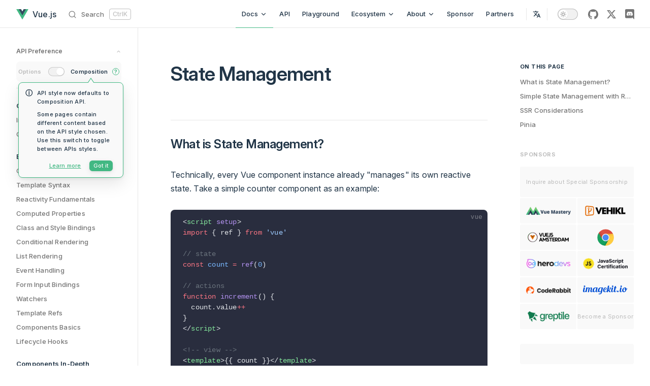

--- FILE ---
content_type: text/html; charset=UTF-8
request_url: https://vuejs.org/guide/scaling-up/state-management.html?ref=blog.ippon.fr
body_size: 16330
content:
<!DOCTYPE html>
<html lang="en-US" dir="ltr">
  <head>
    <meta charset="utf-8">
    <meta name="viewport" content="width=device-width,initial-scale=1">
    <title>State Management | Vue.js</title>
    <meta name="description" content="Vue.js - The Progressive JavaScript Framework">
    <meta name="generator" content="VitePress v1.6.4">
    <link rel="preload stylesheet" href="/assets/style.C_If44Nf.css" as="style">
    <link rel="preload stylesheet" href="/vp-icons.css" as="style">
    
    <script type="module" src="/assets/app.ClyyaPWn.js"></script>
    <link rel="preload" href="/assets/inter-roman-latin.Di8DUHzh.woff2" as="font" type="font/woff2" crossorigin="">
    <link rel="modulepreload" href="/assets/chunks/theme.BZHxt6XP.js">
    <link rel="modulepreload" href="/assets/chunks/framework.CcWvq7nK.js">
    <link rel="modulepreload" href="/assets/guide_scaling-up_state-management.md.CPyhnLqv.lean.js">
    <link rel="icon" href="/logo.svg">
    <meta name="theme-color" content="#3c8772">
    <meta property="og:url" content="https://vuejs.org/">
    <meta property="og:type" content="website">
    <meta property="og:title" content="Vue.js">
    <meta property="og:description" content="Vue.js - The Progressive JavaScript Framework">
    <meta property="og:image" content="https://vuejs.org/images/logo.png">
    <meta name="twitter:site" content="@vuejs">
    <meta name="twitter:card" content="summary">
    <link rel="preconnect" href="https://automation.vuejs.org">
    <script>(()=>{const e=(s,t,r=!1)=>{const o=localStorage.getItem(s);(o?o!=="false":r)&&document.documentElement.classList.add(t)};e("vue-docs-prefer-composition","prefer-composition",!0),e("vue-docs-prefer-sfc","prefer-sfc",!0)})();</script>
    <script>location.search.includes("?uwu")&&document.documentElement.classList.add("uwu");</script>
    <script src="https://cdn.usefathom.com/script.js" data-site="XNOLWPLB" data-spa="auto" defer></script>
    <script src="https://media.bitterbrains.com/main.js?from=vuejs&amp;type=top" async></script>
    <script id="check-dark-mode">(()=>{const e=localStorage.getItem("vitepress-theme-appearance")||"auto",a=window.matchMedia("(prefers-color-scheme: dark)").matches;(!e||e==="auto"?a:e==="dark")&&document.documentElement.classList.add("dark")})();</script>
    <script id="check-mac-os">document.documentElement.classList.toggle("mac",/Mac|iPhone|iPod|iPad/i.test(navigator.platform));</script>
    <link rel="preload" href="/assets/inter-roman-latin.Di8DUHzh.woff2" as="font" type="font/woff2" crossorigin="">
  </head>
  <body>
    <div id="app"><div class="VPApp" data-v-e1aee187><!--[--><span tabindex="-1" data-v-be39fae8></span><a href="#VPContent" class="VPSkipLink visually-hidden" data-v-be39fae8>Skip to content</a><!--]--><!----><!--[--><!--]--><header class="VPNav nav-bar" data-v-e1aee187 data-v-2b08ab34><div class="VPNavBar" data-v-2b08ab34 data-v-3db3f901><div class="container" data-v-3db3f901><a class="VPNavBarTitle" href="/" data-v-3db3f901 data-v-e07f534a><!--[--><svg class="logo" viewBox="0 0 128 128" width="24" height="24" data-v-e07f534a><path fill="#42b883" d="M78.8,10L64,35.4L49.2,10H0l64,110l64-110C128,10,78.8,10,78.8,10z" data-v-e07f534a></path><path fill="#35495e" d="M78.8,10L64,35.4L49.2,10H25.6L64,76l38.4-66H78.8z" data-v-e07f534a></path></svg><span class="text" data-v-e07f534a>Vue.js</span><!--]--></a><div class="content" data-v-3db3f901><div class="VPNavBarSearch search" data-v-3db3f901><!----><div id="docsearch"><button type="button" class="DocSearch DocSearch-Button" aria-label="Search"><span class="DocSearch-Button-Container"><svg width="20" height="20" class="DocSearch-Search-Icon" viewBox="0 0 20 20"><path d="M14.386 14.386l4.0877 4.0877-4.0877-4.0877c-2.9418 2.9419-7.7115 2.9419-10.6533 0-2.9419-2.9418-2.9419-7.7115 0-10.6533 2.9418-2.9419 7.7115-2.9419 10.6533 0 2.9419 2.9418 2.9419 7.7115 0 10.6533z" stroke="currentColor" fill="none" fill-rule="evenodd" stroke-linecap="round" stroke-linejoin="round"></path></svg><span class="DocSearch-Button-Placeholder">Search</span></span><!----></button></div></div><nav aria-labelledby="main-nav-aria-label" class="VPNavBarMenu menu" data-v-3db3f901 data-v-07fc022a><span id="main-nav-aria-label" class="visually-hidden" data-v-07fc022a>Main Navigation</span><!--[--><!--[--><div class="vt-flyout VPNavBarMenuGroup active" data-v-07fc022a data-v-04339ccd><button type="button" class="vt-flyout-button" aria-haspopup="true" aria-expanded="false"><!--[--><span class="vt-flyout-button-text">Docs <!----><svg xmlns="http://www.w3.org/2000/svg" aria-hidden="true" focusable="false" viewbox="0 0 24 24" class="vt-flyout-button-text-icon"><path d="M12,16c-0.3,0-0.5-0.1-0.7-0.3l-6-6c-0.4-0.4-0.4-1,0-1.4s1-0.4,1.4,0l5.3,5.3l5.3-5.3c0.4-0.4,1-0.4,1.4,0s0.4,1,0,1.4l-6,6C12.5,15.9,12.3,16,12,16z"></path></svg></span><!--]--></button><div class="vt-flyout-menu"><div class="vt-menu"><div class="vt-menu-items"><!--[--><!--[--><a class='vt-link link vt-menu-link' href='/guide/introduction'><!--[-->Guide<!--]--><!----><!----></a><!--]--><!--[--><a class="vt-link link vt-menu-link" href="/tutorial/"><!--[-->Tutorial<!--]--><!----><!----></a><!--]--><!--[--><a class="vt-link link vt-menu-link" href="/examples/"><!--[-->Examples<!--]--><!----><!----></a><!--]--><!--[--><a class='vt-link link vt-menu-link' href='/guide/quick-start'><!--[-->Quick Start<!--]--><!----><!----></a><!--]--><!--[--><a class="vt-link link vt-menu-link" href="/glossary/"><!--[-->Glossary<!--]--><!----><!----></a><!--]--><!--[--><a class="vt-link link vt-menu-link" href="/error-reference/"><!--[-->Error Reference<!--]--><!----><!----></a><!--]--><!--[--><a class="vt-link link vt-menu-link" href="https://v2.vuejs.org" target="_blank" rel="noopener noreferrer"><!--[-->Vue 2 Docs<!--]--><!----><svg xmlns="http://www.w3.org/2000/svg" aria-hidden="true" focusable="false" height="24px" viewbox="0 0 24 24" width="24px" class="vt-link-icon"><path d="M0 0h24v24H0V0z" fill="none"></path><path d="M9 5v2h6.59L4 18.59 5.41 20 17 8.41V15h2V5H9z"></path></svg></a><!--]--><!--[--><a class="vt-link link vt-menu-link" href="https://v3-migration.vuejs.org/" target="_blank" rel="noopener noreferrer"><!--[-->Migration from Vue 2<!--]--><!----><svg xmlns="http://www.w3.org/2000/svg" aria-hidden="true" focusable="false" height="24px" viewbox="0 0 24 24" width="24px" class="vt-link-icon"><path d="M0 0h24v24H0V0z" fill="none"></path><path d="M9 5v2h6.59L4 18.59 5.41 20 17 8.41V15h2V5H9z"></path></svg></a><!--]--><!--]--></div><!--[--><!--]--></div></div></div><!--]--><!--[--><a class="vt-link link VPNavBarMenuLink" href="/api/" data-v-07fc022a data-v-782c42fd><!--[-->API<!--]--><!----><!----></a><!--]--><!--[--><a class="vt-link link VPNavBarMenuLink" href="https://play.vuejs.org" target="_blank" rel="noopener noreferrer" data-v-07fc022a data-v-782c42fd><!--[-->Playground<!--]--><!----><!----></a><!--]--><!--[--><div class="vt-flyout VPNavBarMenuGroup" data-v-07fc022a data-v-04339ccd><button type="button" class="vt-flyout-button" aria-haspopup="true" aria-expanded="false"><!--[--><span class="vt-flyout-button-text">Ecosystem <!----><svg xmlns="http://www.w3.org/2000/svg" aria-hidden="true" focusable="false" viewbox="0 0 24 24" class="vt-flyout-button-text-icon"><path d="M12,16c-0.3,0-0.5-0.1-0.7-0.3l-6-6c-0.4-0.4-0.4-1,0-1.4s1-0.4,1.4,0l5.3,5.3l5.3-5.3c0.4-0.4,1-0.4,1.4,0s0.4,1,0,1.4l-6,6C12.5,15.9,12.3,16,12,16z"></path></svg></span><!--]--></button><div class="vt-flyout-menu"><div class="vt-menu"><div class="vt-menu-items"><!--[--><!--[--><div class="vt-menu-group"><p class="vt-menu-group-title">Resources</p><!--[--><!--[--><a class="vt-link link vt-menu-link" href="/partners/"><!--[-->Partners<!--]--><!----><!----></a><!--]--><!--[--><a class='vt-link link vt-menu-link' href='/ecosystem/themes'><!--[-->Themes<!--]--><!----><!----></a><!--]--><!--[--><a class="vt-link link vt-menu-link" href="https://ui-libs.vercel.app/" target="_blank" rel="noopener noreferrer"><!--[-->UI Components<!--]--><!----><svg xmlns="http://www.w3.org/2000/svg" aria-hidden="true" focusable="false" height="24px" viewbox="0 0 24 24" width="24px" class="vt-link-icon"><path d="M0 0h24v24H0V0z" fill="none"></path><path d="M9 5v2h6.59L4 18.59 5.41 20 17 8.41V15h2V5H9z"></path></svg></a><!--]--><!--[--><a class="vt-link link vt-menu-link" href="https://www.vue-plugins.org/" target="_blank" rel="noopener noreferrer"><!--[-->Plugins Collection<!--]--><!----><svg xmlns="http://www.w3.org/2000/svg" aria-hidden="true" focusable="false" height="24px" viewbox="0 0 24 24" width="24px" class="vt-link-icon"><path d="M0 0h24v24H0V0z" fill="none"></path><path d="M9 5v2h6.59L4 18.59 5.41 20 17 8.41V15h2V5H9z"></path></svg></a><!--]--><!--[--><a class="vt-link link vt-menu-link" href="https://certificates.dev/vuejs/?ref=vuejs-nav" target="_blank" rel="noopener noreferrer"><!--[-->Certification<!--]--><!----><svg xmlns="http://www.w3.org/2000/svg" aria-hidden="true" focusable="false" height="24px" viewbox="0 0 24 24" width="24px" class="vt-link-icon"><path d="M0 0h24v24H0V0z" fill="none"></path><path d="M9 5v2h6.59L4 18.59 5.41 20 17 8.41V15h2V5H9z"></path></svg></a><!--]--><!--[--><a class="vt-link link vt-menu-link" href="https://vuejobs.com/?ref=vuejs" target="_blank" rel="noopener noreferrer"><!--[-->Jobs<!--]--><!----><svg xmlns="http://www.w3.org/2000/svg" aria-hidden="true" focusable="false" height="24px" viewbox="0 0 24 24" width="24px" class="vt-link-icon"><path d="M0 0h24v24H0V0z" fill="none"></path><path d="M9 5v2h6.59L4 18.59 5.41 20 17 8.41V15h2V5H9z"></path></svg></a><!--]--><!--[--><a class="vt-link link vt-menu-link" href="https://vue.threadless.com/" target="_blank" rel="noopener noreferrer"><!--[-->T-Shirt Shop<!--]--><!----><svg xmlns="http://www.w3.org/2000/svg" aria-hidden="true" focusable="false" height="24px" viewbox="0 0 24 24" width="24px" class="vt-link-icon"><path d="M0 0h24v24H0V0z" fill="none"></path><path d="M9 5v2h6.59L4 18.59 5.41 20 17 8.41V15h2V5H9z"></path></svg></a><!--]--><!--]--></div><!--]--><!--[--><div class="vt-menu-group"><p class="vt-menu-group-title">Official Libraries</p><!--[--><!--[--><a class="vt-link link vt-menu-link" href="https://router.vuejs.org/" target="_blank" rel="noopener noreferrer"><!--[-->Vue Router<!--]--><!----><svg xmlns="http://www.w3.org/2000/svg" aria-hidden="true" focusable="false" height="24px" viewbox="0 0 24 24" width="24px" class="vt-link-icon"><path d="M0 0h24v24H0V0z" fill="none"></path><path d="M9 5v2h6.59L4 18.59 5.41 20 17 8.41V15h2V5H9z"></path></svg></a><!--]--><!--[--><a class="vt-link link vt-menu-link" href="https://pinia.vuejs.org/" target="_blank" rel="noopener noreferrer"><!--[-->Pinia<!--]--><!----><svg xmlns="http://www.w3.org/2000/svg" aria-hidden="true" focusable="false" height="24px" viewbox="0 0 24 24" width="24px" class="vt-link-icon"><path d="M0 0h24v24H0V0z" fill="none"></path><path d="M9 5v2h6.59L4 18.59 5.41 20 17 8.41V15h2V5H9z"></path></svg></a><!--]--><!--[--><a class='vt-link link vt-menu-link' href='/guide/scaling-up/tooling'><!--[-->Tooling Guide<!--]--><!----><!----></a><!--]--><!--]--></div><!--]--><!--[--><div class="vt-menu-group"><p class="vt-menu-group-title">Video Courses</p><!--[--><!--[--><a class="vt-link link vt-menu-link" href="https://www.vuemastery.com/courses/" target="_blank" rel="noopener noreferrer"><!--[-->Vue Mastery<!--]--><!----><svg xmlns="http://www.w3.org/2000/svg" aria-hidden="true" focusable="false" height="24px" viewbox="0 0 24 24" width="24px" class="vt-link-icon"><path d="M0 0h24v24H0V0z" fill="none"></path><path d="M9 5v2h6.59L4 18.59 5.41 20 17 8.41V15h2V5H9z"></path></svg></a><!--]--><!--[--><a class="vt-link link vt-menu-link" href="https://vueschool.io/?friend=vuejs&amp;utm_source=Vuejs.org&amp;utm_medium=Link&amp;utm_content=Navbar%20Dropdown" target="_blank" rel="noopener noreferrer"><!--[-->Vue School<!--]--><!----><svg xmlns="http://www.w3.org/2000/svg" aria-hidden="true" focusable="false" height="24px" viewbox="0 0 24 24" width="24px" class="vt-link-icon"><path d="M0 0h24v24H0V0z" fill="none"></path><path d="M9 5v2h6.59L4 18.59 5.41 20 17 8.41V15h2V5H9z"></path></svg></a><!--]--><!--]--></div><!--]--><!--[--><div class="vt-menu-group"><p class="vt-menu-group-title">Help</p><!--[--><!--[--><a class="vt-link link vt-menu-link" href="https://discord.com/invite/HBherRA" target="_blank" rel="noopener noreferrer"><!--[-->Discord Chat<!--]--><!----><svg xmlns="http://www.w3.org/2000/svg" aria-hidden="true" focusable="false" height="24px" viewbox="0 0 24 24" width="24px" class="vt-link-icon"><path d="M0 0h24v24H0V0z" fill="none"></path><path d="M9 5v2h6.59L4 18.59 5.41 20 17 8.41V15h2V5H9z"></path></svg></a><!--]--><!--[--><a class="vt-link link vt-menu-link" href="https://github.com/vuejs/core/discussions" target="_blank" rel="noopener noreferrer"><!--[-->GitHub Discussions<!--]--><!----><svg xmlns="http://www.w3.org/2000/svg" aria-hidden="true" focusable="false" height="24px" viewbox="0 0 24 24" width="24px" class="vt-link-icon"><path d="M0 0h24v24H0V0z" fill="none"></path><path d="M9 5v2h6.59L4 18.59 5.41 20 17 8.41V15h2V5H9z"></path></svg></a><!--]--><!--[--><a class="vt-link link vt-menu-link" href="https://dev.to/t/vue" target="_blank" rel="noopener noreferrer"><!--[-->DEV Community<!--]--><!----><svg xmlns="http://www.w3.org/2000/svg" aria-hidden="true" focusable="false" height="24px" viewbox="0 0 24 24" width="24px" class="vt-link-icon"><path d="M0 0h24v24H0V0z" fill="none"></path><path d="M9 5v2h6.59L4 18.59 5.41 20 17 8.41V15h2V5H9z"></path></svg></a><!--]--><!--]--></div><!--]--><!--[--><div class="vt-menu-group"><p class="vt-menu-group-title">News</p><!--[--><!--[--><a class="vt-link link vt-menu-link" href="https://blog.vuejs.org/" target="_blank" rel="noopener noreferrer"><!--[-->Blog<!--]--><!----><svg xmlns="http://www.w3.org/2000/svg" aria-hidden="true" focusable="false" height="24px" viewbox="0 0 24 24" width="24px" class="vt-link-icon"><path d="M0 0h24v24H0V0z" fill="none"></path><path d="M9 5v2h6.59L4 18.59 5.41 20 17 8.41V15h2V5H9z"></path></svg></a><!--]--><!--[--><a class="vt-link link vt-menu-link" href="https://x.com/vuejs" target="_blank" rel="noopener noreferrer"><!--[-->Twitter<!--]--><!----><svg xmlns="http://www.w3.org/2000/svg" aria-hidden="true" focusable="false" height="24px" viewbox="0 0 24 24" width="24px" class="vt-link-icon"><path d="M0 0h24v24H0V0z" fill="none"></path><path d="M9 5v2h6.59L4 18.59 5.41 20 17 8.41V15h2V5H9z"></path></svg></a><!--]--><!--[--><a class="vt-link link vt-menu-link" href="https://events.vuejs.org/" target="_blank" rel="noopener noreferrer"><!--[-->Events<!--]--><!----><svg xmlns="http://www.w3.org/2000/svg" aria-hidden="true" focusable="false" height="24px" viewbox="0 0 24 24" width="24px" class="vt-link-icon"><path d="M0 0h24v24H0V0z" fill="none"></path><path d="M9 5v2h6.59L4 18.59 5.41 20 17 8.41V15h2V5H9z"></path></svg></a><!--]--><!--[--><a class='vt-link link vt-menu-link' href='/ecosystem/newsletters'><!--[-->Newsletters<!--]--><!----><!----></a><!--]--><!--]--></div><!--]--><!--]--></div><!--[--><!--]--></div></div></div><!--]--><!--[--><div class="vt-flyout VPNavBarMenuGroup" data-v-07fc022a data-v-04339ccd><button type="button" class="vt-flyout-button" aria-haspopup="true" aria-expanded="false"><!--[--><span class="vt-flyout-button-text">About <!----><svg xmlns="http://www.w3.org/2000/svg" aria-hidden="true" focusable="false" viewbox="0 0 24 24" class="vt-flyout-button-text-icon"><path d="M12,16c-0.3,0-0.5-0.1-0.7-0.3l-6-6c-0.4-0.4-0.4-1,0-1.4s1-0.4,1.4,0l5.3,5.3l5.3-5.3c0.4-0.4,1-0.4,1.4,0s0.4,1,0,1.4l-6,6C12.5,15.9,12.3,16,12,16z"></path></svg></span><!--]--></button><div class="vt-flyout-menu"><div class="vt-menu"><div class="vt-menu-items"><!--[--><!--[--><a class='vt-link link vt-menu-link' href='/about/faq'><!--[-->FAQ<!--]--><!----><!----></a><!--]--><!--[--><a class='vt-link link vt-menu-link' href='/about/team'><!--[-->Team<!--]--><!----><!----></a><!--]--><!--[--><a class='vt-link link vt-menu-link' href='/about/releases'><!--[-->Releases<!--]--><!----><!----></a><!--]--><!--[--><a class='vt-link link vt-menu-link' href='/about/community-guide'><!--[-->Community Guide<!--]--><!----><!----></a><!--]--><!--[--><a class='vt-link link vt-menu-link' href='/about/coc'><!--[-->Code of Conduct<!--]--><!----><!----></a><!--]--><!--[--><a class='vt-link link vt-menu-link' href='/about/privacy'><!--[-->Privacy Policy<!--]--><!----><!----></a><!--]--><!--[--><a class="vt-link link vt-menu-link" href="https://www.youtube.com/watch?v=OrxmtDw4pVI" target="_blank" rel="noopener noreferrer"><!--[-->The Documentary<!--]--><!----><svg xmlns="http://www.w3.org/2000/svg" aria-hidden="true" focusable="false" height="24px" viewbox="0 0 24 24" width="24px" class="vt-link-icon"><path d="M0 0h24v24H0V0z" fill="none"></path><path d="M9 5v2h6.59L4 18.59 5.41 20 17 8.41V15h2V5H9z"></path></svg></a><!--]--><!--]--></div><!--[--><!--]--></div></div></div><!--]--><!--[--><a class="vt-link link VPNavBarMenuLink" href="/sponsor/" data-v-07fc022a data-v-782c42fd><!--[-->Sponsor<!--]--><!----><!----></a><!--]--><!--[--><a class="vt-link link VPNavBarMenuLink" href="/partners/" data-v-07fc022a data-v-782c42fd><!--[-->Partners<!--]--><!----><!----></a><!--]--><!--]--><div class="vt-flyout VPNavBarMenuGroup active VPNavBarLocale" data-v-07fc022a data-v-a9fdb46b><button type="button" class="vt-flyout-button" aria-haspopup="true" aria-expanded="false" aria-label="Select Language"><!--[--><div class="vt-locales-btn-icon-container" data-v-a9fdb46b><svg xmlns="http://www.w3.org/2000/svg" aria-hidden="true" focusable="false" viewbox="0 0 24 24" class="vt-locales-btn-icon" data-v-a9fdb46b><path d="M0 0h24v24H0z" fill="none"></path><path d=" M12.87 15.07l-2.54-2.51.03-.03c1.74-1.94 2.98-4.17 3.71-6.53H17V4h-7V2H8v2H1v1.99h11.17C11.5 7.92 10.44 9.75 9 11.35 8.07 10.32 7.3 9.19 6.69 8h-2c.73 1.63 1.73 3.17 2.98 4.56l-5.09 5.02L4 19l5-5 3.11 3.11.76-2.04zM18.5 10h-2L12 22h2l1.12-3h4.75L21 22h2l-4.5-12zm-2.62 7l1.62-4.33L19.12 17h-3.24z " class="css-c4d79v"></path></svg></div><!--]--></button><div class="vt-flyout-menu"><div class="vt-menu"><!----><!--[--><!--[--><!--[--><div class="vt-menu-items x-padding" data-v-a9fdb46b><!--[--><div class="vt-locales-menu-item"><a class='vt-locales-menu-item-text' href='https://cn.vuejs.org/guide/scaling-up/state-management' target='_blank'>简体中文 <svg xmlns="http://www.w3.org/2000/svg" aria-hidden="true" focusable="false" height="24px" viewbox="0 0 24 24" width="24px" class="vt-link-icon"><path d="M0 0h24v24H0V0z" fill="none"></path><path d="M9 5v2h6.59L4 18.59 5.41 20 17 8.41V15h2V5H9z"></path></svg></a><a href="https://github.com/vuejs-translations/docs-zh-cn" title="简体中文 Repository" target="_blank" class="vt-locales-btn-icon-container"><svg xmlns="http://www.w3.org/2000/svg" aria-hidden="true" focusable="false" viewbox="0 0 24 24" class="vt-locales-btn-icon repo"><path d="M12 .297c-6.63 0-12 5.373-12 12 0 5.303 3.438 9.8 8.205 11.385.6.113.82-.258.82-.577 0-.285-.01-1.04-.015-2.04-3.338.724-4.042-1.61-4.042-1.61C4.422 18.07 3.633 17.7 3.633 17.7c-1.087-.744.084-.729.084-.729 1.205.084 1.838 1.236 1.838 1.236 1.07 1.835 2.809 1.305 3.495.998.108-.776.417-1.305.76-1.605-2.665-.3-5.466-1.332-5.466-5.93 0-1.31.465-2.38 1.235-3.22-.135-.303-.54-1.523.105-3.176 0 0 1.005-.322 3.3 1.23.96-.267 1.98-.399 3-.405 1.02.006 2.04.138 3 .405 2.28-1.552 3.285-1.23 3.285-1.23.645 1.653.24 2.873.12 3.176.765.84 1.23 1.91 1.23 3.22 0 4.61-2.805 5.625-5.475 5.92.42.36.81 1.096.81 2.22 0 1.606-.015 2.896-.015 3.286 0 .315.21.69.825.57C20.565 22.092 24 17.592 24 12.297c0-6.627-5.373-12-12-12"></path></svg></a></div><div class="vt-locales-menu-item"><a class='vt-locales-menu-item-text' href='https://ja.vuejs.org/guide/scaling-up/state-management' target='_blank'>日本語 <svg xmlns="http://www.w3.org/2000/svg" aria-hidden="true" focusable="false" height="24px" viewbox="0 0 24 24" width="24px" class="vt-link-icon"><path d="M0 0h24v24H0V0z" fill="none"></path><path d="M9 5v2h6.59L4 18.59 5.41 20 17 8.41V15h2V5H9z"></path></svg></a><a href="https://github.com/vuejs-translations/docs-ja" title="日本語 Repository" target="_blank" class="vt-locales-btn-icon-container"><svg xmlns="http://www.w3.org/2000/svg" aria-hidden="true" focusable="false" viewbox="0 0 24 24" class="vt-locales-btn-icon repo"><path d="M12 .297c-6.63 0-12 5.373-12 12 0 5.303 3.438 9.8 8.205 11.385.6.113.82-.258.82-.577 0-.285-.01-1.04-.015-2.04-3.338.724-4.042-1.61-4.042-1.61C4.422 18.07 3.633 17.7 3.633 17.7c-1.087-.744.084-.729.084-.729 1.205.084 1.838 1.236 1.838 1.236 1.07 1.835 2.809 1.305 3.495.998.108-.776.417-1.305.76-1.605-2.665-.3-5.466-1.332-5.466-5.93 0-1.31.465-2.38 1.235-3.22-.135-.303-.54-1.523.105-3.176 0 0 1.005-.322 3.3 1.23.96-.267 1.98-.399 3-.405 1.02.006 2.04.138 3 .405 2.28-1.552 3.285-1.23 3.285-1.23.645 1.653.24 2.873.12 3.176.765.84 1.23 1.91 1.23 3.22 0 4.61-2.805 5.625-5.475 5.92.42.36.81 1.096.81 2.22 0 1.606-.015 2.896-.015 3.286 0 .315.21.69.825.57C20.565 22.092 24 17.592 24 12.297c0-6.627-5.373-12-12-12"></path></svg></a></div><div class="vt-locales-menu-item"><a class='vt-locales-menu-item-text' href='https://ua.vuejs.org/guide/scaling-up/state-management' target='_blank'>Українська <svg xmlns="http://www.w3.org/2000/svg" aria-hidden="true" focusable="false" height="24px" viewbox="0 0 24 24" width="24px" class="vt-link-icon"><path d="M0 0h24v24H0V0z" fill="none"></path><path d="M9 5v2h6.59L4 18.59 5.41 20 17 8.41V15h2V5H9z"></path></svg></a><a href="https://github.com/vuejs-translations/docs-uk" title="Українська Repository" target="_blank" class="vt-locales-btn-icon-container"><svg xmlns="http://www.w3.org/2000/svg" aria-hidden="true" focusable="false" viewbox="0 0 24 24" class="vt-locales-btn-icon repo"><path d="M12 .297c-6.63 0-12 5.373-12 12 0 5.303 3.438 9.8 8.205 11.385.6.113.82-.258.82-.577 0-.285-.01-1.04-.015-2.04-3.338.724-4.042-1.61-4.042-1.61C4.422 18.07 3.633 17.7 3.633 17.7c-1.087-.744.084-.729.084-.729 1.205.084 1.838 1.236 1.838 1.236 1.07 1.835 2.809 1.305 3.495.998.108-.776.417-1.305.76-1.605-2.665-.3-5.466-1.332-5.466-5.93 0-1.31.465-2.38 1.235-3.22-.135-.303-.54-1.523.105-3.176 0 0 1.005-.322 3.3 1.23.96-.267 1.98-.399 3-.405 1.02.006 2.04.138 3 .405 2.28-1.552 3.285-1.23 3.285-1.23.645 1.653.24 2.873.12 3.176.765.84 1.23 1.91 1.23 3.22 0 4.61-2.805 5.625-5.475 5.92.42.36.81 1.096.81 2.22 0 1.606-.015 2.896-.015 3.286 0 .315.21.69.825.57C20.565 22.092 24 17.592 24 12.297c0-6.627-5.373-12-12-12"></path></svg></a></div><div class="vt-locales-menu-item"><a class='vt-locales-menu-item-text' href='https://fr.vuejs.org/guide/scaling-up/state-management' target='_blank'>Français <svg xmlns="http://www.w3.org/2000/svg" aria-hidden="true" focusable="false" height="24px" viewbox="0 0 24 24" width="24px" class="vt-link-icon"><path d="M0 0h24v24H0V0z" fill="none"></path><path d="M9 5v2h6.59L4 18.59 5.41 20 17 8.41V15h2V5H9z"></path></svg></a><a href="https://github.com/vuejs-translations/docs-fr" title="Français Repository" target="_blank" class="vt-locales-btn-icon-container"><svg xmlns="http://www.w3.org/2000/svg" aria-hidden="true" focusable="false" viewbox="0 0 24 24" class="vt-locales-btn-icon repo"><path d="M12 .297c-6.63 0-12 5.373-12 12 0 5.303 3.438 9.8 8.205 11.385.6.113.82-.258.82-.577 0-.285-.01-1.04-.015-2.04-3.338.724-4.042-1.61-4.042-1.61C4.422 18.07 3.633 17.7 3.633 17.7c-1.087-.744.084-.729.084-.729 1.205.084 1.838 1.236 1.838 1.236 1.07 1.835 2.809 1.305 3.495.998.108-.776.417-1.305.76-1.605-2.665-.3-5.466-1.332-5.466-5.93 0-1.31.465-2.38 1.235-3.22-.135-.303-.54-1.523.105-3.176 0 0 1.005-.322 3.3 1.23.96-.267 1.98-.399 3-.405 1.02.006 2.04.138 3 .405 2.28-1.552 3.285-1.23 3.285-1.23.645 1.653.24 2.873.12 3.176.765.84 1.23 1.91 1.23 3.22 0 4.61-2.805 5.625-5.475 5.92.42.36.81 1.096.81 2.22 0 1.606-.015 2.896-.015 3.286 0 .315.21.69.825.57C20.565 22.092 24 17.592 24 12.297c0-6.627-5.373-12-12-12"></path></svg></a></div><div class="vt-locales-menu-item"><a class='vt-locales-menu-item-text' href='https://ko.vuejs.org/guide/scaling-up/state-management' target='_blank'>한국어 <svg xmlns="http://www.w3.org/2000/svg" aria-hidden="true" focusable="false" height="24px" viewbox="0 0 24 24" width="24px" class="vt-link-icon"><path d="M0 0h24v24H0V0z" fill="none"></path><path d="M9 5v2h6.59L4 18.59 5.41 20 17 8.41V15h2V5H9z"></path></svg></a><a href="https://github.com/vuejs-translations/docs-ko" title="한국어 Repository" target="_blank" class="vt-locales-btn-icon-container"><svg xmlns="http://www.w3.org/2000/svg" aria-hidden="true" focusable="false" viewbox="0 0 24 24" class="vt-locales-btn-icon repo"><path d="M12 .297c-6.63 0-12 5.373-12 12 0 5.303 3.438 9.8 8.205 11.385.6.113.82-.258.82-.577 0-.285-.01-1.04-.015-2.04-3.338.724-4.042-1.61-4.042-1.61C4.422 18.07 3.633 17.7 3.633 17.7c-1.087-.744.084-.729.084-.729 1.205.084 1.838 1.236 1.838 1.236 1.07 1.835 2.809 1.305 3.495.998.108-.776.417-1.305.76-1.605-2.665-.3-5.466-1.332-5.466-5.93 0-1.31.465-2.38 1.235-3.22-.135-.303-.54-1.523.105-3.176 0 0 1.005-.322 3.3 1.23.96-.267 1.98-.399 3-.405 1.02.006 2.04.138 3 .405 2.28-1.552 3.285-1.23 3.285-1.23.645 1.653.24 2.873.12 3.176.765.84 1.23 1.91 1.23 3.22 0 4.61-2.805 5.625-5.475 5.92.42.36.81 1.096.81 2.22 0 1.606-.015 2.896-.015 3.286 0 .315.21.69.825.57C20.565 22.092 24 17.592 24 12.297c0-6.627-5.373-12-12-12"></path></svg></a></div><div class="vt-locales-menu-item"><a class='vt-locales-menu-item-text' href='https://pt.vuejs.org/guide/scaling-up/state-management' target='_blank'>Português <svg xmlns="http://www.w3.org/2000/svg" aria-hidden="true" focusable="false" height="24px" viewbox="0 0 24 24" width="24px" class="vt-link-icon"><path d="M0 0h24v24H0V0z" fill="none"></path><path d="M9 5v2h6.59L4 18.59 5.41 20 17 8.41V15h2V5H9z"></path></svg></a><a href="https://github.com/vuejs-translations/docs-pt" title="Português Repository" target="_blank" class="vt-locales-btn-icon-container"><svg xmlns="http://www.w3.org/2000/svg" aria-hidden="true" focusable="false" viewbox="0 0 24 24" class="vt-locales-btn-icon repo"><path d="M12 .297c-6.63 0-12 5.373-12 12 0 5.303 3.438 9.8 8.205 11.385.6.113.82-.258.82-.577 0-.285-.01-1.04-.015-2.04-3.338.724-4.042-1.61-4.042-1.61C4.422 18.07 3.633 17.7 3.633 17.7c-1.087-.744.084-.729.084-.729 1.205.084 1.838 1.236 1.838 1.236 1.07 1.835 2.809 1.305 3.495.998.108-.776.417-1.305.76-1.605-2.665-.3-5.466-1.332-5.466-5.93 0-1.31.465-2.38 1.235-3.22-.135-.303-.54-1.523.105-3.176 0 0 1.005-.322 3.3 1.23.96-.267 1.98-.399 3-.405 1.02.006 2.04.138 3 .405 2.28-1.552 3.285-1.23 3.285-1.23.645 1.653.24 2.873.12 3.176.765.84 1.23 1.91 1.23 3.22 0 4.61-2.805 5.625-5.475 5.92.42.36.81 1.096.81 2.22 0 1.606-.015 2.896-.015 3.286 0 .315.21.69.825.57C20.565 22.092 24 17.592 24 12.297c0-6.627-5.373-12-12-12"></path></svg></a></div><div class="vt-locales-menu-item"><a class='vt-locales-menu-item-text' href='https://bn.vuejs.org/guide/scaling-up/state-management' target='_blank'>বাংলা <svg xmlns="http://www.w3.org/2000/svg" aria-hidden="true" focusable="false" height="24px" viewbox="0 0 24 24" width="24px" class="vt-link-icon"><path d="M0 0h24v24H0V0z" fill="none"></path><path d="M9 5v2h6.59L4 18.59 5.41 20 17 8.41V15h2V5H9z"></path></svg></a><a href="https://github.com/vuejs-translations/docs-bn" title="বাংলা Repository" target="_blank" class="vt-locales-btn-icon-container"><svg xmlns="http://www.w3.org/2000/svg" aria-hidden="true" focusable="false" viewbox="0 0 24 24" class="vt-locales-btn-icon repo"><path d="M12 .297c-6.63 0-12 5.373-12 12 0 5.303 3.438 9.8 8.205 11.385.6.113.82-.258.82-.577 0-.285-.01-1.04-.015-2.04-3.338.724-4.042-1.61-4.042-1.61C4.422 18.07 3.633 17.7 3.633 17.7c-1.087-.744.084-.729.084-.729 1.205.084 1.838 1.236 1.838 1.236 1.07 1.835 2.809 1.305 3.495.998.108-.776.417-1.305.76-1.605-2.665-.3-5.466-1.332-5.466-5.93 0-1.31.465-2.38 1.235-3.22-.135-.303-.54-1.523.105-3.176 0 0 1.005-.322 3.3 1.23.96-.267 1.98-.399 3-.405 1.02.006 2.04.138 3 .405 2.28-1.552 3.285-1.23 3.285-1.23.645 1.653.24 2.873.12 3.176.765.84 1.23 1.91 1.23 3.22 0 4.61-2.805 5.625-5.475 5.92.42.36.81 1.096.81 2.22 0 1.606-.015 2.896-.015 3.286 0 .315.21.69.825.57C20.565 22.092 24 17.592 24 12.297c0-6.627-5.373-12-12-12"></path></svg></a></div><div class="vt-locales-menu-item"><a class='vt-locales-menu-item-text' href='https://it.vuejs.org/guide/scaling-up/state-management' target='_blank'>Italiano <svg xmlns="http://www.w3.org/2000/svg" aria-hidden="true" focusable="false" height="24px" viewbox="0 0 24 24" width="24px" class="vt-link-icon"><path d="M0 0h24v24H0V0z" fill="none"></path><path d="M9 5v2h6.59L4 18.59 5.41 20 17 8.41V15h2V5H9z"></path></svg></a><a href="https://github.com/vuejs-translations/docs-it" title="Italiano Repository" target="_blank" class="vt-locales-btn-icon-container"><svg xmlns="http://www.w3.org/2000/svg" aria-hidden="true" focusable="false" viewbox="0 0 24 24" class="vt-locales-btn-icon repo"><path d="M12 .297c-6.63 0-12 5.373-12 12 0 5.303 3.438 9.8 8.205 11.385.6.113.82-.258.82-.577 0-.285-.01-1.04-.015-2.04-3.338.724-4.042-1.61-4.042-1.61C4.422 18.07 3.633 17.7 3.633 17.7c-1.087-.744.084-.729.084-.729 1.205.084 1.838 1.236 1.838 1.236 1.07 1.835 2.809 1.305 3.495.998.108-.776.417-1.305.76-1.605-2.665-.3-5.466-1.332-5.466-5.93 0-1.31.465-2.38 1.235-3.22-.135-.303-.54-1.523.105-3.176 0 0 1.005-.322 3.3 1.23.96-.267 1.98-.399 3-.405 1.02.006 2.04.138 3 .405 2.28-1.552 3.285-1.23 3.285-1.23.645 1.653.24 2.873.12 3.176.765.84 1.23 1.91 1.23 3.22 0 4.61-2.805 5.625-5.475 5.92.42.36.81 1.096.81 2.22 0 1.606-.015 2.896-.015 3.286 0 .315.21.69.825.57C20.565 22.092 24 17.592 24 12.297c0-6.627-5.373-12-12-12"></path></svg></a></div><div class="vt-locales-menu-item"><a class='vt-locales-menu-item-text' href='https://fa.vuejs.org/guide/scaling-up/state-management' target='_blank'>فارسی <svg xmlns="http://www.w3.org/2000/svg" aria-hidden="true" focusable="false" height="24px" viewbox="0 0 24 24" width="24px" class="vt-link-icon"><path d="M0 0h24v24H0V0z" fill="none"></path><path d="M9 5v2h6.59L4 18.59 5.41 20 17 8.41V15h2V5H9z"></path></svg></a><a href="https://github.com/vuejs-translations/docs-fa" title="فارسی Repository" target="_blank" class="vt-locales-btn-icon-container"><svg xmlns="http://www.w3.org/2000/svg" aria-hidden="true" focusable="false" viewbox="0 0 24 24" class="vt-locales-btn-icon repo"><path d="M12 .297c-6.63 0-12 5.373-12 12 0 5.303 3.438 9.8 8.205 11.385.6.113.82-.258.82-.577 0-.285-.01-1.04-.015-2.04-3.338.724-4.042-1.61-4.042-1.61C4.422 18.07 3.633 17.7 3.633 17.7c-1.087-.744.084-.729.084-.729 1.205.084 1.838 1.236 1.838 1.236 1.07 1.835 2.809 1.305 3.495.998.108-.776.417-1.305.76-1.605-2.665-.3-5.466-1.332-5.466-5.93 0-1.31.465-2.38 1.235-3.22-.135-.303-.54-1.523.105-3.176 0 0 1.005-.322 3.3 1.23.96-.267 1.98-.399 3-.405 1.02.006 2.04.138 3 .405 2.28-1.552 3.285-1.23 3.285-1.23.645 1.653.24 2.873.12 3.176.765.84 1.23 1.91 1.23 3.22 0 4.61-2.805 5.625-5.475 5.92.42.36.81 1.096.81 2.22 0 1.606-.015 2.896-.015 3.286 0 .315.21.69.825.57C20.565 22.092 24 17.592 24 12.297c0-6.627-5.373-12-12-12"></path></svg></a></div><div class="vt-locales-menu-item"><a class='vt-locales-menu-item-text' href='https://ru.vuejs.org/guide/scaling-up/state-management' target='_blank'>Русский <svg xmlns="http://www.w3.org/2000/svg" aria-hidden="true" focusable="false" height="24px" viewbox="0 0 24 24" width="24px" class="vt-link-icon"><path d="M0 0h24v24H0V0z" fill="none"></path><path d="M9 5v2h6.59L4 18.59 5.41 20 17 8.41V15h2V5H9z"></path></svg></a><a href="https://github.com/vuejs-translations/docs-ru" title="Русский Repository" target="_blank" class="vt-locales-btn-icon-container"><svg xmlns="http://www.w3.org/2000/svg" aria-hidden="true" focusable="false" viewbox="0 0 24 24" class="vt-locales-btn-icon repo"><path d="M12 .297c-6.63 0-12 5.373-12 12 0 5.303 3.438 9.8 8.205 11.385.6.113.82-.258.82-.577 0-.285-.01-1.04-.015-2.04-3.338.724-4.042-1.61-4.042-1.61C4.422 18.07 3.633 17.7 3.633 17.7c-1.087-.744.084-.729.084-.729 1.205.084 1.838 1.236 1.838 1.236 1.07 1.835 2.809 1.305 3.495.998.108-.776.417-1.305.76-1.605-2.665-.3-5.466-1.332-5.466-5.93 0-1.31.465-2.38 1.235-3.22-.135-.303-.54-1.523.105-3.176 0 0 1.005-.322 3.3 1.23.96-.267 1.98-.399 3-.405 1.02.006 2.04.138 3 .405 2.28-1.552 3.285-1.23 3.285-1.23.645 1.653.24 2.873.12 3.176.765.84 1.23 1.91 1.23 3.22 0 4.61-2.805 5.625-5.475 5.92.42.36.81 1.096.81 2.22 0 1.606-.015 2.896-.015 3.286 0 .315.21.69.825.57C20.565 22.092 24 17.592 24 12.297c0-6.627-5.373-12-12-12"></path></svg></a></div><div class="vt-locales-menu-item"><a class='vt-locales-menu-item-text' href='https://cs.vuejs.org/guide/scaling-up/state-management' target='_blank'>Čeština <svg xmlns="http://www.w3.org/2000/svg" aria-hidden="true" focusable="false" height="24px" viewbox="0 0 24 24" width="24px" class="vt-link-icon"><path d="M0 0h24v24H0V0z" fill="none"></path><path d="M9 5v2h6.59L4 18.59 5.41 20 17 8.41V15h2V5H9z"></path></svg></a><a href="https://github.com/vuejs-translations/docs-cs" title="Čeština Repository" target="_blank" class="vt-locales-btn-icon-container"><svg xmlns="http://www.w3.org/2000/svg" aria-hidden="true" focusable="false" viewbox="0 0 24 24" class="vt-locales-btn-icon repo"><path d="M12 .297c-6.63 0-12 5.373-12 12 0 5.303 3.438 9.8 8.205 11.385.6.113.82-.258.82-.577 0-.285-.01-1.04-.015-2.04-3.338.724-4.042-1.61-4.042-1.61C4.422 18.07 3.633 17.7 3.633 17.7c-1.087-.744.084-.729.084-.729 1.205.084 1.838 1.236 1.838 1.236 1.07 1.835 2.809 1.305 3.495.998.108-.776.417-1.305.76-1.605-2.665-.3-5.466-1.332-5.466-5.93 0-1.31.465-2.38 1.235-3.22-.135-.303-.54-1.523.105-3.176 0 0 1.005-.322 3.3 1.23.96-.267 1.98-.399 3-.405 1.02.006 2.04.138 3 .405 2.28-1.552 3.285-1.23 3.285-1.23.645 1.653.24 2.873.12 3.176.765.84 1.23 1.91 1.23 3.22 0 4.61-2.805 5.625-5.475 5.92.42.36.81 1.096.81 2.22 0 1.606-.015 2.896-.015 3.286 0 .315.21.69.825.57C20.565 22.092 24 17.592 24 12.297c0-6.627-5.373-12-12-12"></path></svg></a></div><div class="vt-locales-menu-item"><a class='vt-locales-menu-item-text' href='https://zh-hk.vuejs.org/guide/scaling-up/state-management' target='_blank'>繁體中文 <svg xmlns="http://www.w3.org/2000/svg" aria-hidden="true" focusable="false" height="24px" viewbox="0 0 24 24" width="24px" class="vt-link-icon"><path d="M0 0h24v24H0V0z" fill="none"></path><path d="M9 5v2h6.59L4 18.59 5.41 20 17 8.41V15h2V5H9z"></path></svg></a><a href="https://github.com/vuejs-translations/docs-zh-hk" title="繁體中文 Repository" target="_blank" class="vt-locales-btn-icon-container"><svg xmlns="http://www.w3.org/2000/svg" aria-hidden="true" focusable="false" viewbox="0 0 24 24" class="vt-locales-btn-icon repo"><path d="M12 .297c-6.63 0-12 5.373-12 12 0 5.303 3.438 9.8 8.205 11.385.6.113.82-.258.82-.577 0-.285-.01-1.04-.015-2.04-3.338.724-4.042-1.61-4.042-1.61C4.422 18.07 3.633 17.7 3.633 17.7c-1.087-.744.084-.729.084-.729 1.205.084 1.838 1.236 1.838 1.236 1.07 1.835 2.809 1.305 3.495.998.108-.776.417-1.305.76-1.605-2.665-.3-5.466-1.332-5.466-5.93 0-1.31.465-2.38 1.235-3.22-.135-.303-.54-1.523.105-3.176 0 0 1.005-.322 3.3 1.23.96-.267 1.98-.399 3-.405 1.02.006 2.04.138 3 .405 2.28-1.552 3.285-1.23 3.285-1.23.645 1.653.24 2.873.12 3.176.765.84 1.23 1.91 1.23 3.22 0 4.61-2.805 5.625-5.475 5.92.42.36.81 1.096.81 2.22 0 1.606-.015 2.896-.015 3.286 0 .315.21.69.825.57C20.565 22.092 24 17.592 24 12.297c0-6.627-5.373-12-12-12"></path></svg></a></div><div class="vt-locales-menu-item"><a class='vt-locales-menu-item-text' href='https://pl.vuejs.org/guide/scaling-up/state-management' target='_blank'>Polski <svg xmlns="http://www.w3.org/2000/svg" aria-hidden="true" focusable="false" height="24px" viewbox="0 0 24 24" width="24px" class="vt-link-icon"><path d="M0 0h24v24H0V0z" fill="none"></path><path d="M9 5v2h6.59L4 18.59 5.41 20 17 8.41V15h2V5H9z"></path></svg></a><a href="https://github.com/vuejs-translations/docs-pl" title="Polski Repository" target="_blank" class="vt-locales-btn-icon-container"><svg xmlns="http://www.w3.org/2000/svg" aria-hidden="true" focusable="false" viewbox="0 0 24 24" class="vt-locales-btn-icon repo"><path d="M12 .297c-6.63 0-12 5.373-12 12 0 5.303 3.438 9.8 8.205 11.385.6.113.82-.258.82-.577 0-.285-.01-1.04-.015-2.04-3.338.724-4.042-1.61-4.042-1.61C4.422 18.07 3.633 17.7 3.633 17.7c-1.087-.744.084-.729.084-.729 1.205.084 1.838 1.236 1.838 1.236 1.07 1.835 2.809 1.305 3.495.998.108-.776.417-1.305.76-1.605-2.665-.3-5.466-1.332-5.466-5.93 0-1.31.465-2.38 1.235-3.22-.135-.303-.54-1.523.105-3.176 0 0 1.005-.322 3.3 1.23.96-.267 1.98-.399 3-.405 1.02.006 2.04.138 3 .405 2.28-1.552 3.285-1.23 3.285-1.23.645 1.653.24 2.873.12 3.176.765.84 1.23 1.91 1.23 3.22 0 4.61-2.805 5.625-5.475 5.92.42.36.81 1.096.81 2.22 0 1.606-.015 2.896-.015 3.286 0 .315.21.69.825.57C20.565 22.092 24 17.592 24 12.297c0-6.627-5.373-12-12-12"></path></svg></a></div><!--]--></div><!--[--><div class="vt-locales-menu-hr-divider" data-v-cbe77ce4></div><div class="vt-locales-menu-item join-translations" data-v-cbe77ce4><div role="link" tabindex="0" class="vt-locales-menu-item-text" data-v-cbe77ce4>Help Us Translate!</div></div><!--]--><!--]--><!--]--><!--]--></div></div></div></nav><div class="VPNavBarAppearance appearance" data-v-3db3f901 data-v-4fc37c2b><button class="vt-switch vt-switch-appearance" type="button" role="switch" aria-label="Toggle dark mode" aria-checked="false" data-v-4fc37c2b><span class="vt-switch-check"><span class="vt-switch-icon"><!--[--><svg xmlns="http://www.w3.org/2000/svg" aria-hidden="true" focusable="false" viewbox="0 0 24 24" class="vt-switch-appearance-sun"><path d="M12,18c-3.3,0-6-2.7-6-6s2.7-6,6-6s6,2.7,6,6S15.3,18,12,18zM12,8c-2.2,0-4,1.8-4,4c0,2.2,1.8,4,4,4c2.2,0,4-1.8,4-4C16,9.8,14.2,8,12,8z"></path><path d="M12,4c-0.6,0-1-0.4-1-1V1c0-0.6,0.4-1,1-1s1,0.4,1,1v2C13,3.6,12.6,4,12,4z"></path><path d="M12,24c-0.6,0-1-0.4-1-1v-2c0-0.6,0.4-1,1-1s1,0.4,1,1v2C13,23.6,12.6,24,12,24z"></path><path d="M5.6,6.6c-0.3,0-0.5-0.1-0.7-0.3L3.5,4.9c-0.4-0.4-0.4-1,0-1.4s1-0.4,1.4,0l1.4,1.4c0.4,0.4,0.4,1,0,1.4C6.2,6.5,5.9,6.6,5.6,6.6z"></path><path d="M19.8,20.8c-0.3,0-0.5-0.1-0.7-0.3l-1.4-1.4c-0.4-0.4-0.4-1,0-1.4s1-0.4,1.4,0l1.4,1.4c0.4,0.4,0.4,1,0,1.4C20.3,20.7,20,20.8,19.8,20.8z"></path><path d="M3,13H1c-0.6,0-1-0.4-1-1s0.4-1,1-1h2c0.6,0,1,0.4,1,1S3.6,13,3,13z"></path><path d="M23,13h-2c-0.6,0-1-0.4-1-1s0.4-1,1-1h2c0.6,0,1,0.4,1,1S23.6,13,23,13z"></path><path d="M4.2,20.8c-0.3,0-0.5-0.1-0.7-0.3c-0.4-0.4-0.4-1,0-1.4l1.4-1.4c0.4-0.4,1-0.4,1.4,0s0.4,1,0,1.4l-1.4,1.4C4.7,20.7,4.5,20.8,4.2,20.8z"></path><path d="M18.4,6.6c-0.3,0-0.5-0.1-0.7-0.3c-0.4-0.4-0.4-1,0-1.4l1.4-1.4c0.4-0.4,1-0.4,1.4,0s0.4,1,0,1.4l-1.4,1.4C18.9,6.5,18.6,6.6,18.4,6.6z"></path></svg><svg xmlns="http://www.w3.org/2000/svg" aria-hidden="true" focusable="false" viewbox="0 0 24 24" class="vt-switch-appearance-moon"><path d="M12.1,22c-0.3,0-0.6,0-0.9,0c-5.5-0.5-9.5-5.4-9-10.9c0.4-4.8,4.2-8.6,9-9c0.4,0,0.8,0.2,1,0.5c0.2,0.3,0.2,0.8-0.1,1.1c-2,2.7-1.4,6.4,1.3,8.4c2.1,1.6,5,1.6,7.1,0c0.3-0.2,0.7-0.3,1.1-0.1c0.3,0.2,0.5,0.6,0.5,1c-0.2,2.7-1.5,5.1-3.6,6.8C16.6,21.2,14.4,22,12.1,22zM9.3,4.4c-2.9,1-5,3.6-5.2,6.8c-0.4,4.4,2.8,8.3,7.2,8.7c2.1,0.2,4.2-0.4,5.8-1.8c1.1-0.9,1.9-2.1,2.4-3.4c-2.5,0.9-5.3,0.5-7.5-1.1C9.2,11.4,8.1,7.7,9.3,4.4z"></path></svg><!--]--></span></span></button></div><div class="vt-social-links VPNavBarSocialLinks social-links" data-v-3db3f901 data-v-8a0519dd><!--[--><a class="vt-social-link is-small" href="https://github.com/vuejs/" title="github" target="_blank" rel="noopener noreferrer"><svg xmlns="http://www.w3.org/2000/svg" aria-hidden="true" focusable="false" viewbox="0 0 24 24" class="vt-social-link-icon"><path d="M12 .297c-6.63 0-12 5.373-12 12 0 5.303 3.438 9.8 8.205 11.385.6.113.82-.258.82-.577 0-.285-.01-1.04-.015-2.04-3.338.724-4.042-1.61-4.042-1.61C4.422 18.07 3.633 17.7 3.633 17.7c-1.087-.744.084-.729.084-.729 1.205.084 1.838 1.236 1.838 1.236 1.07 1.835 2.809 1.305 3.495.998.108-.776.417-1.305.76-1.605-2.665-.3-5.466-1.332-5.466-5.93 0-1.31.465-2.38 1.235-3.22-.135-.303-.54-1.523.105-3.176 0 0 1.005-.322 3.3 1.23.96-.267 1.98-.399 3-.405 1.02.006 2.04.138 3 .405 2.28-1.552 3.285-1.23 3.285-1.23.645 1.653.24 2.873.12 3.176.765.84 1.23 1.91 1.23 3.22 0 4.61-2.805 5.625-5.475 5.92.42.36.81 1.096.81 2.22 0 1.606-.015 2.896-.015 3.286 0 .315.21.69.825.57C20.565 22.092 24 17.592 24 12.297c0-6.627-5.373-12-12-12"></path></svg><span class="visually-hidden">github</span></a><a class="vt-social-link is-small" href="https://x.com/vuejs" title="twitter" target="_blank" rel="noopener noreferrer"><svg xmlns="http://www.w3.org/2000/svg" aria-hidden="true" focusable="false" viewbox="0 0 24 24" class="vt-social-link-icon"><path d="M18.244 2.25h3.308l-7.227 8.26 8.502 11.24H16.17l-5.214-6.817L4.99 21.75H1.68l7.73-8.835L1.254 2.25H8.08l4.713 6.231zm-1.161 17.52h1.833L7.084 4.126H5.117z"></path></svg><span class="visually-hidden">twitter</span></a><a class="vt-social-link is-small" href="https://discord.com/invite/vue" title="discord" target="_blank" rel="noopener noreferrer"><svg xmlns="http://www.w3.org/2000/svg" aria-hidden="true" focusable="false" viewbox="0 0 24 24" class="vt-social-link-icon"><path d="M20.222 0c1.406 0 2.54 1.137 2.607 2.475V24l-2.677-2.273-1.47-1.338-1.604-1.398.67 2.205H3.71c-1.402 0-2.54-1.065-2.54-2.476V2.48C1.17 1.142 2.31.003 3.715.003h16.5L20.222 0zm-6.118 5.683h-.03l-.202.2c2.073.6 3.076 1.537 3.076 1.537-1.336-.668-2.54-1.002-3.744-1.137-.87-.135-1.74-.064-2.475 0h-.2c-.47 0-1.47.2-2.81.735-.467.203-.735.336-.735.336s1.002-1.002 3.21-1.537l-.135-.135s-1.672-.064-3.477 1.27c0 0-1.805 3.144-1.805 7.02 0 0 1 1.74 3.743 1.806 0 0 .4-.533.805-1.002-1.54-.468-2.14-1.404-2.14-1.404s.134.066.335.2h.06c.03 0 .044.015.06.03v.006c.016.016.03.03.06.03.33.136.66.27.93.4.466.202 1.065.403 1.8.536.93.135 1.996.2 3.21 0 .6-.135 1.2-.267 1.8-.535.39-.2.87-.4 1.397-.737 0 0-.6.936-2.205 1.404.33.466.795 1 .795 1 2.744-.06 3.81-1.8 3.87-1.726 0-3.87-1.815-7.02-1.815-7.02-1.635-1.214-3.165-1.26-3.435-1.26l.056-.02zm.168 4.413c.703 0 1.27.6 1.27 1.335 0 .74-.57 1.34-1.27 1.34-.7 0-1.27-.6-1.27-1.334.002-.74.573-1.338 1.27-1.338zm-4.543 0c.7 0 1.266.6 1.266 1.335 0 .74-.57 1.34-1.27 1.34-.7 0-1.27-.6-1.27-1.334 0-.74.57-1.338 1.27-1.338z"></path></svg><span class="visually-hidden">discord</span></a><!--]--></div><div class="vt-flyout VPNavBarExtra extra" data-v-3db3f901 data-v-aede7c53><button type="button" class="vt-flyout-button" aria-haspopup="true" aria-expanded="false" aria-label="extra navigation"><!--[--><svg xmlns="http://www.w3.org/2000/svg" aria-hidden="true" focusable="false" viewbox="0 0 24 24" class="vt-flyout-button-icon"><circle cx="12" cy="12" r="2"></circle><circle cx="19" cy="12" r="2"></circle><circle cx="5" cy="12" r="2"></circle></svg><!--]--></button><div class="vt-flyout-menu"><div class="vt-menu"><!----><!--[--><!--[--><div class="vt-menu-group" data-v-aede7c53><div class="vt-menu-item item" data-v-aede7c53><p class="vt-menu-label" data-v-aede7c53>Appearance</p><div class="vt-menu-action action" data-v-aede7c53><button class="vt-switch vt-switch-appearance" type="button" role="switch" aria-label="Toggle dark mode" aria-checked="false" data-v-aede7c53><span class="vt-switch-check"><span class="vt-switch-icon"><!--[--><svg xmlns="http://www.w3.org/2000/svg" aria-hidden="true" focusable="false" viewbox="0 0 24 24" class="vt-switch-appearance-sun"><path d="M12,18c-3.3,0-6-2.7-6-6s2.7-6,6-6s6,2.7,6,6S15.3,18,12,18zM12,8c-2.2,0-4,1.8-4,4c0,2.2,1.8,4,4,4c2.2,0,4-1.8,4-4C16,9.8,14.2,8,12,8z"></path><path d="M12,4c-0.6,0-1-0.4-1-1V1c0-0.6,0.4-1,1-1s1,0.4,1,1v2C13,3.6,12.6,4,12,4z"></path><path d="M12,24c-0.6,0-1-0.4-1-1v-2c0-0.6,0.4-1,1-1s1,0.4,1,1v2C13,23.6,12.6,24,12,24z"></path><path d="M5.6,6.6c-0.3,0-0.5-0.1-0.7-0.3L3.5,4.9c-0.4-0.4-0.4-1,0-1.4s1-0.4,1.4,0l1.4,1.4c0.4,0.4,0.4,1,0,1.4C6.2,6.5,5.9,6.6,5.6,6.6z"></path><path d="M19.8,20.8c-0.3,0-0.5-0.1-0.7-0.3l-1.4-1.4c-0.4-0.4-0.4-1,0-1.4s1-0.4,1.4,0l1.4,1.4c0.4,0.4,0.4,1,0,1.4C20.3,20.7,20,20.8,19.8,20.8z"></path><path d="M3,13H1c-0.6,0-1-0.4-1-1s0.4-1,1-1h2c0.6,0,1,0.4,1,1S3.6,13,3,13z"></path><path d="M23,13h-2c-0.6,0-1-0.4-1-1s0.4-1,1-1h2c0.6,0,1,0.4,1,1S23.6,13,23,13z"></path><path d="M4.2,20.8c-0.3,0-0.5-0.1-0.7-0.3c-0.4-0.4-0.4-1,0-1.4l1.4-1.4c0.4-0.4,1-0.4,1.4,0s0.4,1,0,1.4l-1.4,1.4C4.7,20.7,4.5,20.8,4.2,20.8z"></path><path d="M18.4,6.6c-0.3,0-0.5-0.1-0.7-0.3c-0.4-0.4-0.4-1,0-1.4l1.4-1.4c0.4-0.4,1-0.4,1.4,0s0.4,1,0,1.4l-1.4,1.4C18.9,6.5,18.6,6.6,18.4,6.6z"></path></svg><svg xmlns="http://www.w3.org/2000/svg" aria-hidden="true" focusable="false" viewbox="0 0 24 24" class="vt-switch-appearance-moon"><path d="M12.1,22c-0.3,0-0.6,0-0.9,0c-5.5-0.5-9.5-5.4-9-10.9c0.4-4.8,4.2-8.6,9-9c0.4,0,0.8,0.2,1,0.5c0.2,0.3,0.2,0.8-0.1,1.1c-2,2.7-1.4,6.4,1.3,8.4c2.1,1.6,5,1.6,7.1,0c0.3-0.2,0.7-0.3,1.1-0.1c0.3,0.2,0.5,0.6,0.5,1c-0.2,2.7-1.5,5.1-3.6,6.8C16.6,21.2,14.4,22,12.1,22zM9.3,4.4c-2.9,1-5,3.6-5.2,6.8c-0.4,4.4,2.8,8.3,7.2,8.7c2.1,0.2,4.2-0.4,5.8-1.8c1.1-0.9,1.9-2.1,2.4-3.4c-2.5,0.9-5.3,0.5-7.5-1.1C9.2,11.4,8.1,7.7,9.3,4.4z"></path></svg><!--]--></span></span></button></div></div></div><div class="vt-menu-group" data-v-aede7c53><div class="vt-menu-item item" data-v-aede7c53><div class="vt-social-links social-links" data-v-aede7c53><!--[--><a class="vt-social-link is-small" href="https://github.com/vuejs/" title="github" target="_blank" rel="noopener noreferrer"><svg xmlns="http://www.w3.org/2000/svg" aria-hidden="true" focusable="false" viewbox="0 0 24 24" class="vt-social-link-icon"><path d="M12 .297c-6.63 0-12 5.373-12 12 0 5.303 3.438 9.8 8.205 11.385.6.113.82-.258.82-.577 0-.285-.01-1.04-.015-2.04-3.338.724-4.042-1.61-4.042-1.61C4.422 18.07 3.633 17.7 3.633 17.7c-1.087-.744.084-.729.084-.729 1.205.084 1.838 1.236 1.838 1.236 1.07 1.835 2.809 1.305 3.495.998.108-.776.417-1.305.76-1.605-2.665-.3-5.466-1.332-5.466-5.93 0-1.31.465-2.38 1.235-3.22-.135-.303-.54-1.523.105-3.176 0 0 1.005-.322 3.3 1.23.96-.267 1.98-.399 3-.405 1.02.006 2.04.138 3 .405 2.28-1.552 3.285-1.23 3.285-1.23.645 1.653.24 2.873.12 3.176.765.84 1.23 1.91 1.23 3.22 0 4.61-2.805 5.625-5.475 5.92.42.36.81 1.096.81 2.22 0 1.606-.015 2.896-.015 3.286 0 .315.21.69.825.57C20.565 22.092 24 17.592 24 12.297c0-6.627-5.373-12-12-12"></path></svg><span class="visually-hidden">github</span></a><a class="vt-social-link is-small" href="https://x.com/vuejs" title="twitter" target="_blank" rel="noopener noreferrer"><svg xmlns="http://www.w3.org/2000/svg" aria-hidden="true" focusable="false" viewbox="0 0 24 24" class="vt-social-link-icon"><path d="M18.244 2.25h3.308l-7.227 8.26 8.502 11.24H16.17l-5.214-6.817L4.99 21.75H1.68l7.73-8.835L1.254 2.25H8.08l4.713 6.231zm-1.161 17.52h1.833L7.084 4.126H5.117z"></path></svg><span class="visually-hidden">twitter</span></a><a class="vt-social-link is-small" href="https://discord.com/invite/vue" title="discord" target="_blank" rel="noopener noreferrer"><svg xmlns="http://www.w3.org/2000/svg" aria-hidden="true" focusable="false" viewbox="0 0 24 24" class="vt-social-link-icon"><path d="M20.222 0c1.406 0 2.54 1.137 2.607 2.475V24l-2.677-2.273-1.47-1.338-1.604-1.398.67 2.205H3.71c-1.402 0-2.54-1.065-2.54-2.476V2.48C1.17 1.142 2.31.003 3.715.003h16.5L20.222 0zm-6.118 5.683h-.03l-.202.2c2.073.6 3.076 1.537 3.076 1.537-1.336-.668-2.54-1.002-3.744-1.137-.87-.135-1.74-.064-2.475 0h-.2c-.47 0-1.47.2-2.81.735-.467.203-.735.336-.735.336s1.002-1.002 3.21-1.537l-.135-.135s-1.672-.064-3.477 1.27c0 0-1.805 3.144-1.805 7.02 0 0 1 1.74 3.743 1.806 0 0 .4-.533.805-1.002-1.54-.468-2.14-1.404-2.14-1.404s.134.066.335.2h.06c.03 0 .044.015.06.03v.006c.016.016.03.03.06.03.33.136.66.27.93.4.466.202 1.065.403 1.8.536.93.135 1.996.2 3.21 0 .6-.135 1.2-.267 1.8-.535.39-.2.87-.4 1.397-.737 0 0-.6.936-2.205 1.404.33.466.795 1 .795 1 2.744-.06 3.81-1.8 3.87-1.726 0-3.87-1.815-7.02-1.815-7.02-1.635-1.214-3.165-1.26-3.435-1.26l.056-.02zm.168 4.413c.703 0 1.27.6 1.27 1.335 0 .74-.57 1.34-1.27 1.34-.7 0-1.27-.6-1.27-1.334.002-.74.573-1.338 1.27-1.338zm-4.543 0c.7 0 1.266.6 1.266 1.335 0 .74-.57 1.34-1.27 1.34-.7 0-1.27-.6-1.27-1.334 0-.74.57-1.338 1.27-1.338z"></path></svg><span class="visually-hidden">discord</span></a><!--]--></div></div></div><!--]--><!--]--></div></div></div><button type="button" class="vt-hamburger VPNavBarHamburger hamburger" aria-label="Mobile navigation" aria-expanded="false" aria-controls="VPNavScreen" data-v-3db3f901 data-v-da74aa86><span class="vt-hamburger-container"><span class="vt-hamburger-top"></span><span class="vt-hamburger-middle"></span><span class="vt-hamburger-bottom"></span></span></button></div></div></div><!----></header><div class="VPLocalNav" data-v-e1aee187 data-v-39b6ceb5><button class="menu" aria-expanded="false" aria-controls="VPSidebarNav" data-v-39b6ceb5><svg xmlns="http://www.w3.org/2000/svg" aria-hidden="true" focusable="false" viewbox="0 0 24 24" class="menu-icon" data-v-39b6ceb5><path d="M17,11H3c-0.6,0-1-0.4-1-1s0.4-1,1-1h14c0.6,0,1,0.4,1,1S17.6,11,17,11z"></path><path d="M21,7H3C2.4,7,2,6.6,2,6s0.4-1,1-1h18c0.6,0,1,0.4,1,1S21.6,7,21,7z"></path><path d="M21,15H3c-0.6,0-1-0.4-1-1s0.4-1,1-1h18c0.6,0,1,0.4,1,1S21.6,15,21,15z"></path><path d="M17,19H3c-0.6,0-1-0.4-1-1s0.4-1,1-1h14c0.6,0,1,0.4,1,1S17.6,19,17,19z"></path></svg><span class="menu-text" data-v-39b6ceb5>Menu</span></button><div class="VPLocalNavOutlineDropdown" style="--vt-vh:0px;" data-v-39b6ceb5 data-v-748f1ccc><button class="" data-v-748f1ccc>On this page <svg xmlns="http://www.w3.org/2000/svg" aria-hidden="true" focusable="false" viewbox="0 0 24 24" class="icon" data-v-748f1ccc><path d="M9,19c-0.3,0-0.5-0.1-0.7-0.3c-0.4-0.4-0.4-1,0-1.4l5.3-5.3L8.3,6.7c-0.4-0.4-0.4-1,0-1.4s1-0.4,1.4,0l6,6c0.4,0.4,0.4,1,0,1.4l-6,6C9.5,18.9,9.3,19,9,19z"></path></svg></button><!----></div></div><aside class="VPSidebar" data-v-e1aee187 data-v-9775cf2a><nav id="VPSidebarNav" aria-labelledby="sidebar-aria-label" tabindex="-1" data-v-9775cf2a><!--[--><!--[--><div class="preference-switch" data-v-e02760d0><button class="toggle" aria-label="preference switches toggle" aria-controls="preference-switches" aria-expanded="true" data-v-e02760d0><span data-v-e02760d0>API Preference</span><svg xmlns="http://www.w3.org/2000/svg" aria-hidden="true" focusable="false" viewbox="0 0 24 24" class="vt-link-icon open" data-v-e02760d0><path d="M12,16c-0.3,0-0.5-0.1-0.7-0.3l-6-6c-0.4-0.4-0.4-1,0-1.4s1-0.4,1.4,0l5.3,5.3l5.3-5.3c0.4-0.4,1-0.4,1.4,0s0.4,1,0,1.4l-6,6C12.5,15.9,12.3,16,12,16z"></path></svg></button><div id="preference-switches" aria-hidden="false" data-v-e02760d0><div class="switch-container" data-v-e02760d0><label class="options-label" data-v-e02760d0>Options</label><button class="vt-switch api-switch" type="button" role="switch" aria-label="prefer composition api" aria-checked="true" data-v-e02760d0><span class="vt-switch-check"><!----></span></button><label class="composition-label" data-v-e02760d0>Composition</label><a class='switch-link' data-v-e02760d0 href='/guide/introduction#api-styles' title='About API preference'>?</a><!----></div><!----></div></div><!--]--><!--]--><span id="sidebar-aria-label" class="visually-hidden" data-v-9775cf2a>Sidebar Navigation</span><!--[--><div class="group" data-v-9775cf2a><section class="VPSidebarGroup" data-v-9775cf2a data-v-2ca8b6e1><div class="title" data-v-2ca8b6e1><h2 class="title-text" data-v-2ca8b6e1>Getting Started<!----></h2></div><!--[--><a class='link' data-v-2ca8b6e1 data-v-933e758c href='/guide/introduction'><p class="link-text" data-v-933e758c>Introduction<!----></p></a><a class='link' data-v-2ca8b6e1 data-v-933e758c href='/guide/quick-start'><p class="link-text" data-v-933e758c>Quick Start<!----></p></a><!--]--></section></div><div class="group" data-v-9775cf2a><section class="VPSidebarGroup" data-v-9775cf2a data-v-2ca8b6e1><div class="title" data-v-2ca8b6e1><h2 class="title-text" data-v-2ca8b6e1>Essentials<!----></h2></div><!--[--><a class='link' data-v-2ca8b6e1 data-v-933e758c href='/guide/essentials/application'><p class="link-text" data-v-933e758c>Creating an Application<!----></p></a><a class='link' data-v-2ca8b6e1 data-v-933e758c href='/guide/essentials/template-syntax'><p class="link-text" data-v-933e758c>Template Syntax<!----></p></a><a class='link' data-v-2ca8b6e1 data-v-933e758c href='/guide/essentials/reactivity-fundamentals'><p class="link-text" data-v-933e758c>Reactivity Fundamentals<!----></p></a><a class='link' data-v-2ca8b6e1 data-v-933e758c href='/guide/essentials/computed'><p class="link-text" data-v-933e758c>Computed Properties<!----></p></a><a class='link' data-v-2ca8b6e1 data-v-933e758c href='/guide/essentials/class-and-style'><p class="link-text" data-v-933e758c>Class and Style Bindings<!----></p></a><a class='link' data-v-2ca8b6e1 data-v-933e758c href='/guide/essentials/conditional'><p class="link-text" data-v-933e758c>Conditional Rendering<!----></p></a><a class='link' data-v-2ca8b6e1 data-v-933e758c href='/guide/essentials/list'><p class="link-text" data-v-933e758c>List Rendering<!----></p></a><a class='link' data-v-2ca8b6e1 data-v-933e758c href='/guide/essentials/event-handling'><p class="link-text" data-v-933e758c>Event Handling<!----></p></a><a class='link' data-v-2ca8b6e1 data-v-933e758c href='/guide/essentials/forms'><p class="link-text" data-v-933e758c>Form Input Bindings<!----></p></a><a class='link' data-v-2ca8b6e1 data-v-933e758c href='/guide/essentials/watchers'><p class="link-text" data-v-933e758c>Watchers<!----></p></a><a class='link' data-v-2ca8b6e1 data-v-933e758c href='/guide/essentials/template-refs'><p class="link-text" data-v-933e758c>Template Refs<!----></p></a><a class='link' data-v-2ca8b6e1 data-v-933e758c href='/guide/essentials/component-basics'><p class="link-text" data-v-933e758c>Components Basics<!----></p></a><a class='link' data-v-2ca8b6e1 data-v-933e758c href='/guide/essentials/lifecycle'><p class="link-text" data-v-933e758c>Lifecycle Hooks<!----></p></a><!--]--></section></div><div class="group" data-v-9775cf2a><section class="VPSidebarGroup" data-v-9775cf2a data-v-2ca8b6e1><div class="title" data-v-2ca8b6e1><h2 class="title-text" data-v-2ca8b6e1>Components In-Depth<!----></h2></div><!--[--><a class='link' data-v-2ca8b6e1 data-v-933e758c href='/guide/components/registration'><p class="link-text" data-v-933e758c>Registration<!----></p></a><a class='link' data-v-2ca8b6e1 data-v-933e758c href='/guide/components/props'><p class="link-text" data-v-933e758c>Props<!----></p></a><a class='link' data-v-2ca8b6e1 data-v-933e758c href='/guide/components/events'><p class="link-text" data-v-933e758c>Events<!----></p></a><a class='link' data-v-2ca8b6e1 data-v-933e758c href='/guide/components/v-model'><p class="link-text" data-v-933e758c>Component v-model<!----></p></a><a class='link' data-v-2ca8b6e1 data-v-933e758c href='/guide/components/attrs'><p class="link-text" data-v-933e758c>Fallthrough Attributes<!----></p></a><a class='link' data-v-2ca8b6e1 data-v-933e758c href='/guide/components/slots'><p class="link-text" data-v-933e758c>Slots<!----></p></a><a class='link' data-v-2ca8b6e1 data-v-933e758c href='/guide/components/provide-inject'><p class="link-text" data-v-933e758c>Provide / inject<!----></p></a><a class='link' data-v-2ca8b6e1 data-v-933e758c href='/guide/components/async'><p class="link-text" data-v-933e758c>Async Components<!----></p></a><!--]--></section></div><div class="group" data-v-9775cf2a><section class="VPSidebarGroup" data-v-9775cf2a data-v-2ca8b6e1><div class="title" data-v-2ca8b6e1><h2 class="title-text" data-v-2ca8b6e1>Reusability<!----></h2></div><!--[--><a class='link' data-v-2ca8b6e1 data-v-933e758c href='/guide/reusability/composables'><p class="link-text" data-v-933e758c>Composables<!----></p></a><a class='link' data-v-2ca8b6e1 data-v-933e758c href='/guide/reusability/custom-directives'><p class="link-text" data-v-933e758c>Custom Directives<!----></p></a><a class='link' data-v-2ca8b6e1 data-v-933e758c href='/guide/reusability/plugins'><p class="link-text" data-v-933e758c>Plugins<!----></p></a><!--]--></section></div><div class="group" data-v-9775cf2a><section class="VPSidebarGroup" data-v-9775cf2a data-v-2ca8b6e1><div class="title" data-v-2ca8b6e1><h2 class="title-text" data-v-2ca8b6e1>Built-in Components<!----></h2></div><!--[--><a class='link' data-v-2ca8b6e1 data-v-933e758c href='/guide/built-ins/transition'><p class="link-text" data-v-933e758c>Transition<!----></p></a><a class='link' data-v-2ca8b6e1 data-v-933e758c href='/guide/built-ins/transition-group'><p class="link-text" data-v-933e758c>TransitionGroup<!----></p></a><a class='link' data-v-2ca8b6e1 data-v-933e758c href='/guide/built-ins/keep-alive'><p class="link-text" data-v-933e758c>KeepAlive<!----></p></a><a class='link' data-v-2ca8b6e1 data-v-933e758c href='/guide/built-ins/teleport'><p class="link-text" data-v-933e758c>Teleport<!----></p></a><a class='link' data-v-2ca8b6e1 data-v-933e758c href='/guide/built-ins/suspense'><p class="link-text" data-v-933e758c>Suspense<!----></p></a><!--]--></section></div><div class="group" data-v-9775cf2a><section class="VPSidebarGroup" data-v-9775cf2a data-v-2ca8b6e1><div class="title" data-v-2ca8b6e1><h2 class="active title-text" data-v-2ca8b6e1>Scaling Up<!----></h2></div><!--[--><a class='link' data-v-2ca8b6e1 data-v-933e758c href='/guide/scaling-up/sfc'><p class="link-text" data-v-933e758c>Single-File Components<!----></p></a><a class='link' data-v-2ca8b6e1 data-v-933e758c href='/guide/scaling-up/tooling'><p class="link-text" data-v-933e758c>Tooling<!----></p></a><a class='link' data-v-2ca8b6e1 data-v-933e758c href='/guide/scaling-up/routing'><p class="link-text" data-v-933e758c>Routing<!----></p></a><a class='link' data-v-2ca8b6e1 data-v-933e758c href='/guide/scaling-up/state-management'><p class="link-text" data-v-933e758c>State Management<!----></p></a><a class='link' data-v-2ca8b6e1 data-v-933e758c href='/guide/scaling-up/testing'><p class="link-text" data-v-933e758c>Testing<!----></p></a><a class='link' data-v-2ca8b6e1 data-v-933e758c href='/guide/scaling-up/ssr'><p class="link-text" data-v-933e758c>Server-Side Rendering (SSR)<!----></p></a><!--]--></section></div><div class="group" data-v-9775cf2a><section class="VPSidebarGroup" data-v-9775cf2a data-v-2ca8b6e1><div class="title" data-v-2ca8b6e1><h2 class="title-text" data-v-2ca8b6e1>Best Practices<!----></h2></div><!--[--><a class='link' data-v-2ca8b6e1 data-v-933e758c href='/guide/best-practices/production-deployment'><p class="link-text" data-v-933e758c>Production Deployment<!----></p></a><a class='link' data-v-2ca8b6e1 data-v-933e758c href='/guide/best-practices/performance'><p class="link-text" data-v-933e758c>Performance<!----></p></a><a class='link' data-v-2ca8b6e1 data-v-933e758c href='/guide/best-practices/accessibility'><p class="link-text" data-v-933e758c>Accessibility<!----></p></a><a class='link' data-v-2ca8b6e1 data-v-933e758c href='/guide/best-practices/security'><p class="link-text" data-v-933e758c>Security<!----></p></a><!--]--></section></div><div class="group" data-v-9775cf2a><section class="VPSidebarGroup" data-v-9775cf2a data-v-2ca8b6e1><div class="title" data-v-2ca8b6e1><h2 class="title-text" data-v-2ca8b6e1>TypeScript<!----></h2></div><!--[--><a class='link' data-v-2ca8b6e1 data-v-933e758c href='/guide/typescript/overview'><p class="link-text" data-v-933e758c>Overview<!----></p></a><a class='link' data-v-2ca8b6e1 data-v-933e758c href='/guide/typescript/composition-api'><p class="link-text" data-v-933e758c>TS with Composition API<!----></p></a><a class='link' data-v-2ca8b6e1 data-v-933e758c href='/guide/typescript/options-api'><p class="link-text" data-v-933e758c>TS with Options API<!----></p></a><!--]--></section></div><div class="group" data-v-9775cf2a><section class="VPSidebarGroup" data-v-9775cf2a data-v-2ca8b6e1><div class="title" data-v-2ca8b6e1><h2 class="title-text" data-v-2ca8b6e1>Extra Topics<!----></h2></div><!--[--><a class='link' data-v-2ca8b6e1 data-v-933e758c href='/guide/extras/ways-of-using-vue'><p class="link-text" data-v-933e758c>Ways of Using Vue<!----></p></a><a class='link' data-v-2ca8b6e1 data-v-933e758c href='/guide/extras/composition-api-faq'><p class="link-text" data-v-933e758c>Composition API FAQ<!----></p></a><a class='link' data-v-2ca8b6e1 data-v-933e758c href='/guide/extras/reactivity-in-depth'><p class="link-text" data-v-933e758c>Reactivity in Depth<!----></p></a><a class='link' data-v-2ca8b6e1 data-v-933e758c href='/guide/extras/rendering-mechanism'><p class="link-text" data-v-933e758c>Rendering Mechanism<!----></p></a><a class='link' data-v-2ca8b6e1 data-v-933e758c href='/guide/extras/render-function'><p class="link-text" data-v-933e758c>Render Functions &amp; JSX<!----></p></a><a class='link' data-v-2ca8b6e1 data-v-933e758c href='/guide/extras/web-components'><p class="link-text" data-v-933e758c>Vue and Web Components<!----></p></a><a class='link' data-v-2ca8b6e1 data-v-933e758c href='/guide/extras/animation'><p class="link-text" data-v-933e758c>Animation Techniques<!----></p></a><!--]--></section></div><!--]--><!--[--><!--[--><div class="container" data-v-6b569599><a class="security" href="https://www.herodevs.com/support/nes-vue?utm_source=vuejs_org&amp;utm_medium=sidebar_link&amp;utm_campaign=vue2eol" target="_blank" data-v-6b569599> Get Security Updates for Vue 2 <svg class="icon" xmlns="http://www.w3.org/2000/svg" viewBox="0 0 512 512" data-v-6b569599><path d="M320 0c-17.7 0-32 14.3-32 32s14.3 32 32 32h82.7L201.4 265.4c-12.5 12.5-12.5 32.8 0 45.3s32.8 12.5 45.3 0L448 109.3V192c0 17.7 14.3 32 32 32s32-14.3 32-32V32c0-17.7-14.3-32-32-32H320zM80 32C35.8 32 0 67.8 0 112V432c0 44.2 35.8 80 80 80H400c44.2 0 80-35.8 80-80V320c0-17.7-14.3-32-32-32s-32 14.3-32 32V432c0 8.8-7.2 16-16 16H80c-8.8 0-16-7.2-16-16V112c0-8.8 7.2-16 16-16H192c17.7 0 32-14.3 32-32s-14.3-32-32-32H80z" data-v-6b569599></path></svg></a></div><!--]--><!--]--></nav></aside><div id="VPContent" class="VPContent has-sidebar" data-v-e1aee187 data-v-a0ff13e5><div class="VPContentDoc has-aside has-sidebar" data-v-a0ff13e5 data-v-5beab8df><div class="container" data-v-5beab8df><div class="aside" data-v-5beab8df><div class="aside-container" data-v-5beab8df><!--[--><!--]--><div class="VPContentDocOutline" data-v-5beab8df data-v-be4d9aec><div class="outline-marker" data-v-be4d9aec></div><div class="outline-title" data-v-be4d9aec>On this page</div><nav aria-labelledby="doc-outline-aria-label" data-v-be4d9aec><span id="doc-outline-aria-label" class="visually-hidden" data-v-be4d9aec>Table of Contents for current page</span><ul class="root" data-v-be4d9aec data-v-f69566d0><!--[--><li data-v-f69566d0><a class="outline-link" href="#what-is-state-management" style="" data-v-f69566d0>What is State Management?</a><!----></li><li data-v-f69566d0><a class="outline-link" href="#simple-state-management-with-reactivity-api" style="" data-v-f69566d0>Simple State Management with Reactivity API</a><!----></li><li data-v-f69566d0><a class="outline-link" href="#ssr-considerations" style="" data-v-f69566d0>SSR Considerations</a><!----></li><li data-v-f69566d0><a class="outline-link" href="#pinia" style="" data-v-f69566d0>Pinia</a><!----></li><!--]--></ul></nav></div><!--[--><!--[--><!--[--><div><a class="sponsors-aside-text" href="/sponsor/">Sponsors</a><div class="spsr-container special aside" data-v-03eb1f1f><!----><!----><!----></div><div class="spsr-container platinum aside" data-v-03eb1f1f><!----><a href="/sponsor/" class="spsr-item action" data-v-03eb1f1f>Become a Sponsor</a><!----></div></div><!--]--><!--]--><!--]--><div class="VPCarbonAds" data-v-5beab8df></div><!--[--><!--]--></div></div><div class="content" data-v-5beab8df><!--[--><!--]--><main data-v-5beab8df><div style="position:relative;" class="vt-doc guide" data-v-5beab8df><div><h1 id="state-management" tabindex="-1">State Management <a class="header-anchor" href="#state-management" aria-label="Permalink to &quot;State Management {#state-management}&quot;">​</a></h1><h2 id="what-is-state-management" tabindex="-1">What is State Management? <a class="header-anchor" href="#what-is-state-management" aria-label="Permalink to &quot;What is State Management? {#what-is-state-management}&quot;">​</a></h2><p>Technically, every Vue component instance already &quot;manages&quot; its own reactive state. Take a simple counter component as an example:</p><div class="composition-api"><div class="language-vue"><button title="Copy Code" class="copy"></button><span class="lang">vue</span><pre class="shiki github-dark vp-code" tabindex="0"><code><span class="line"><span style="color:#E1E4E8;">&lt;</span><span style="color:#85E89D;">script</span><span style="color:#B392F0;"> setup</span><span style="color:#E1E4E8;">&gt;</span></span>
<span class="line"><span style="color:#F97583;">import</span><span style="color:#E1E4E8;"> { ref } </span><span style="color:#F97583;">from</span><span style="color:#9ECBFF;"> &#39;vue&#39;</span></span>
<span class="line"></span>
<span class="line"><span style="color:#6A737D;">// state</span></span>
<span class="line"><span style="color:#F97583;">const</span><span style="color:#79B8FF;"> count</span><span style="color:#F97583;"> =</span><span style="color:#B392F0;"> ref</span><span style="color:#E1E4E8;">(</span><span style="color:#79B8FF;">0</span><span style="color:#E1E4E8;">)</span></span>
<span class="line"></span>
<span class="line"><span style="color:#6A737D;">// actions</span></span>
<span class="line"><span style="color:#F97583;">function</span><span style="color:#B392F0;"> increment</span><span style="color:#E1E4E8;">() {</span></span>
<span class="line"><span style="color:#E1E4E8;">  count.value</span><span style="color:#F97583;">++</span></span>
<span class="line"><span style="color:#E1E4E8;">}</span></span>
<span class="line"><span style="color:#E1E4E8;">&lt;/</span><span style="color:#85E89D;">script</span><span style="color:#E1E4E8;">&gt;</span></span>
<span class="line"></span>
<span class="line"><span style="color:#6A737D;">&lt;!-- view --&gt;</span></span>
<span class="line"><span style="color:#E1E4E8;">&lt;</span><span style="color:#85E89D;">template</span><span style="color:#E1E4E8;">&gt;{{ count }}&lt;/</span><span style="color:#85E89D;">template</span><span style="color:#E1E4E8;">&gt;</span></span></code></pre></div></div><div class="options-api"><div class="language-vue"><button title="Copy Code" class="copy"></button><span class="lang">vue</span><pre class="shiki github-dark vp-code" tabindex="0"><code><span class="line"><span style="color:#E1E4E8;">&lt;</span><span style="color:#85E89D;">script</span><span style="color:#E1E4E8;">&gt;</span></span>
<span class="line"><span style="color:#F97583;">export</span><span style="color:#F97583;"> default</span><span style="color:#E1E4E8;"> {</span></span>
<span class="line"><span style="color:#6A737D;">  // state</span></span>
<span class="line"><span style="color:#B392F0;">  data</span><span style="color:#E1E4E8;">() {</span></span>
<span class="line"><span style="color:#F97583;">    return</span><span style="color:#E1E4E8;"> {</span></span>
<span class="line"><span style="color:#E1E4E8;">      count: </span><span style="color:#79B8FF;">0</span></span>
<span class="line"><span style="color:#E1E4E8;">    }</span></span>
<span class="line"><span style="color:#E1E4E8;">  },</span></span>
<span class="line"><span style="color:#6A737D;">  // actions</span></span>
<span class="line"><span style="color:#E1E4E8;">  methods: {</span></span>
<span class="line"><span style="color:#B392F0;">    increment</span><span style="color:#E1E4E8;">() {</span></span>
<span class="line"><span style="color:#79B8FF;">      this</span><span style="color:#E1E4E8;">.count</span><span style="color:#F97583;">++</span></span>
<span class="line"><span style="color:#E1E4E8;">    }</span></span>
<span class="line"><span style="color:#E1E4E8;">  }</span></span>
<span class="line"><span style="color:#E1E4E8;">}</span></span>
<span class="line"><span style="color:#E1E4E8;">&lt;/</span><span style="color:#85E89D;">script</span><span style="color:#E1E4E8;">&gt;</span></span>
<span class="line"></span>
<span class="line"><span style="color:#6A737D;">&lt;!-- view --&gt;</span></span>
<span class="line"><span style="color:#E1E4E8;">&lt;</span><span style="color:#85E89D;">template</span><span style="color:#E1E4E8;">&gt;{{ count }}&lt;/</span><span style="color:#85E89D;">template</span><span style="color:#E1E4E8;">&gt;</span></span></code></pre></div></div><p>It is a self-contained unit with the following parts:</p><ul><li>The <strong>state</strong>, the source of truth that drives our app;</li><li>The <strong>view</strong>, a declarative mapping of the <strong>state</strong>;</li><li>The <strong>actions</strong>, the possible ways the state could change in reaction to user inputs from the <strong>view</strong>.</li></ul><p>This is a simple representation of the concept of &quot;one-way data flow&quot;:</p><p style="text-align:center;"><img alt="state flow diagram" src="/assets/state-flow.Cd6No79V.png" width="252px" style="margin:40px auto;"></p><p>However, the simplicity starts to break down when we have <strong>multiple components that share a common state</strong>:</p><ol><li>Multiple views may depend on the same piece of state.</li><li>Actions from different views may need to mutate the same piece of state.</li></ol><p>For case one, a possible workaround is by &quot;lifting&quot; the shared state up to a common ancestor component, and then pass it down as props. However, this quickly gets tedious in component trees with deep hierarchies, leading to another problem known as <a href='/guide/components/provide-inject#prop-drilling'>Prop Drilling</a>.</p><p>For case two, we often find ourselves resorting to solutions such as reaching for direct parent / child instances via template refs, or trying to mutate and synchronize multiple copies of the state via emitted events. Both of these patterns are brittle and quickly lead to unmaintainable code.</p><p>A simpler and more straightforward solution is to extract the shared state out of the components, and manage it in a global singleton. With this, our component tree becomes a big &quot;view&quot;, and any component can access the state or trigger actions, no matter where they are in the tree!</p><h2 id="simple-state-management-with-reactivity-api" tabindex="-1">Simple State Management with Reactivity API <a class="header-anchor" href="#simple-state-management-with-reactivity-api" aria-label="Permalink to &quot;Simple State Management with Reactivity API {#simple-state-management-with-reactivity-api}&quot;">​</a></h2><div class="options-api"><p>In Options API, reactive data is declared using the <code>data()</code> option. Internally, the object returned by <code>data()</code> is made reactive via the <a href='/api/reactivity-core#reactive'><code>reactive()</code></a> function, which is also available as a public API.</p></div><p>If you have a piece of state that should be shared by multiple instances, you can use <a href='/api/reactivity-core#reactive'><code>reactive()</code></a> to create a reactive object, and then import it into multiple components:</p><div class="vp-code-block-title"><div class="vp-code-block-title-bar"><span class="vp-code-block-title-text" data-title="store.js">store.js</span></div><div class="language-js"><button title="Copy Code" class="copy"></button><span class="lang">js</span><pre class="shiki github-dark vp-code" tabindex="0"><code><span class="line"><span style="color:#F97583;">import</span><span style="color:#E1E4E8;"> { reactive } </span><span style="color:#F97583;">from</span><span style="color:#9ECBFF;"> &#39;vue&#39;</span></span>
<span class="line"></span>
<span class="line"><span style="color:#F97583;">export</span><span style="color:#F97583;"> const</span><span style="color:#79B8FF;"> store</span><span style="color:#F97583;"> =</span><span style="color:#B392F0;"> reactive</span><span style="color:#E1E4E8;">({</span></span>
<span class="line"><span style="color:#E1E4E8;">  count: </span><span style="color:#79B8FF;">0</span></span>
<span class="line"><span style="color:#E1E4E8;">})</span></span></code></pre></div></div><div class="composition-api"><div class="vp-code-block-title"><div class="vp-code-block-title-bar"><span class="vp-code-block-title-text" data-title="ComponentA.vue">ComponentA.vue</span></div><div class="language-vue"><button title="Copy Code" class="copy"></button><span class="lang">vue</span><pre class="shiki github-dark vp-code" tabindex="0"><code><span class="line"><span style="color:#E1E4E8;">&lt;</span><span style="color:#85E89D;">script</span><span style="color:#B392F0;"> setup</span><span style="color:#E1E4E8;">&gt;</span></span>
<span class="line"><span style="color:#F97583;">import</span><span style="color:#E1E4E8;"> { store } </span><span style="color:#F97583;">from</span><span style="color:#9ECBFF;"> &#39;./store.js&#39;</span></span>
<span class="line"><span style="color:#E1E4E8;">&lt;/</span><span style="color:#85E89D;">script</span><span style="color:#E1E4E8;">&gt;</span></span>
<span class="line"></span>
<span class="line"><span style="color:#E1E4E8;">&lt;</span><span style="color:#85E89D;">template</span><span style="color:#E1E4E8;">&gt;From A: {{ store.count }}&lt;/</span><span style="color:#85E89D;">template</span><span style="color:#E1E4E8;">&gt;</span></span></code></pre></div></div><div class="vp-code-block-title"><div class="vp-code-block-title-bar"><span class="vp-code-block-title-text" data-title="ComponentB.vue">ComponentB.vue</span></div><div class="language-vue"><button title="Copy Code" class="copy"></button><span class="lang">vue</span><pre class="shiki github-dark vp-code" tabindex="0"><code><span class="line"><span style="color:#E1E4E8;">&lt;</span><span style="color:#85E89D;">script</span><span style="color:#B392F0;"> setup</span><span style="color:#E1E4E8;">&gt;</span></span>
<span class="line"><span style="color:#F97583;">import</span><span style="color:#E1E4E8;"> { store } </span><span style="color:#F97583;">from</span><span style="color:#9ECBFF;"> &#39;./store.js&#39;</span></span>
<span class="line"><span style="color:#E1E4E8;">&lt;/</span><span style="color:#85E89D;">script</span><span style="color:#E1E4E8;">&gt;</span></span>
<span class="line"></span>
<span class="line"><span style="color:#E1E4E8;">&lt;</span><span style="color:#85E89D;">template</span><span style="color:#E1E4E8;">&gt;From B: {{ store.count }}&lt;/</span><span style="color:#85E89D;">template</span><span style="color:#E1E4E8;">&gt;</span></span></code></pre></div></div></div><div class="options-api"><div class="vp-code-block-title"><div class="vp-code-block-title-bar"><span class="vp-code-block-title-text" data-title="ComponentA.vue">ComponentA.vue</span></div><div class="language-vue"><button title="Copy Code" class="copy"></button><span class="lang">vue</span><pre class="shiki github-dark vp-code" tabindex="0"><code><span class="line"><span style="color:#E1E4E8;">&lt;</span><span style="color:#85E89D;">script</span><span style="color:#E1E4E8;">&gt;</span></span>
<span class="line"><span style="color:#F97583;">import</span><span style="color:#E1E4E8;"> { store } </span><span style="color:#F97583;">from</span><span style="color:#9ECBFF;"> &#39;./store.js&#39;</span></span>
<span class="line"></span>
<span class="line"><span style="color:#F97583;">export</span><span style="color:#F97583;"> default</span><span style="color:#E1E4E8;"> {</span></span>
<span class="line"><span style="color:#B392F0;">  data</span><span style="color:#E1E4E8;">() {</span></span>
<span class="line"><span style="color:#F97583;">    return</span><span style="color:#E1E4E8;"> {</span></span>
<span class="line"><span style="color:#E1E4E8;">      store</span></span>
<span class="line"><span style="color:#E1E4E8;">    }</span></span>
<span class="line"><span style="color:#E1E4E8;">  }</span></span>
<span class="line"><span style="color:#E1E4E8;">}</span></span>
<span class="line"><span style="color:#E1E4E8;">&lt;/</span><span style="color:#85E89D;">script</span><span style="color:#E1E4E8;">&gt;</span></span>
<span class="line"></span>
<span class="line"><span style="color:#E1E4E8;">&lt;</span><span style="color:#85E89D;">template</span><span style="color:#E1E4E8;">&gt;From A: {{ store.count }}&lt;/</span><span style="color:#85E89D;">template</span><span style="color:#E1E4E8;">&gt;</span></span></code></pre></div></div><div class="vp-code-block-title"><div class="vp-code-block-title-bar"><span class="vp-code-block-title-text" data-title="ComponentB.vue">ComponentB.vue</span></div><div class="language-vue"><button title="Copy Code" class="copy"></button><span class="lang">vue</span><pre class="shiki github-dark vp-code" tabindex="0"><code><span class="line"><span style="color:#E1E4E8;">&lt;</span><span style="color:#85E89D;">script</span><span style="color:#E1E4E8;">&gt;</span></span>
<span class="line"><span style="color:#F97583;">import</span><span style="color:#E1E4E8;"> { store } </span><span style="color:#F97583;">from</span><span style="color:#9ECBFF;"> &#39;./store.js&#39;</span></span>
<span class="line"></span>
<span class="line"><span style="color:#F97583;">export</span><span style="color:#F97583;"> default</span><span style="color:#E1E4E8;"> {</span></span>
<span class="line"><span style="color:#B392F0;">  data</span><span style="color:#E1E4E8;">() {</span></span>
<span class="line"><span style="color:#F97583;">    return</span><span style="color:#E1E4E8;"> {</span></span>
<span class="line"><span style="color:#E1E4E8;">      store</span></span>
<span class="line"><span style="color:#E1E4E8;">    }</span></span>
<span class="line"><span style="color:#E1E4E8;">  }</span></span>
<span class="line"><span style="color:#E1E4E8;">}</span></span>
<span class="line"><span style="color:#E1E4E8;">&lt;/</span><span style="color:#85E89D;">script</span><span style="color:#E1E4E8;">&gt;</span></span>
<span class="line"></span>
<span class="line"><span style="color:#E1E4E8;">&lt;</span><span style="color:#85E89D;">template</span><span style="color:#E1E4E8;">&gt;From B: {{ store.count }}&lt;/</span><span style="color:#85E89D;">template</span><span style="color:#E1E4E8;">&gt;</span></span></code></pre></div></div></div><p>Now whenever the <code>store</code> object is mutated, both <code>&lt;ComponentA&gt;</code> and <code>&lt;ComponentB&gt;</code> will update their views automatically - we have a single source of truth now.</p><p>However, this also means any component importing <code>store</code> can mutate it however they want:</p><div class="language-template"><button title="Copy Code" class="copy"></button><span class="lang">template</span><pre class="shiki github-dark vp-code" tabindex="0"><code><span class="line"><span style="color:#E1E4E8;">&lt;</span><span style="color:#85E89D;">template</span><span style="color:#E1E4E8;">&gt;</span></span>
<span class="line highlighted"><span style="color:#E1E4E8;">  &lt;</span><span style="color:#85E89D;">button</span><span style="color:#E1E4E8;"> @</span><span style="color:#B392F0;">click</span><span style="color:#E1E4E8;">=</span><span style="color:#9ECBFF;">&quot;</span><span style="color:#E1E4E8;">store.count</span><span style="color:#F97583;">++</span><span style="color:#9ECBFF;">&quot;</span><span style="color:#E1E4E8;">&gt;</span></span>
<span class="line"><span style="color:#E1E4E8;">    From B: {{ store.count }}</span></span>
<span class="line"><span style="color:#E1E4E8;">  &lt;/</span><span style="color:#85E89D;">button</span><span style="color:#E1E4E8;">&gt;</span></span>
<span class="line"><span style="color:#E1E4E8;">&lt;/</span><span style="color:#85E89D;">template</span><span style="color:#E1E4E8;">&gt;</span></span></code></pre></div><p>While this works in simple cases, global state that can be arbitrarily mutated by any component is not going to be very maintainable in the long run. To ensure the state-mutating logic is centralized like the state itself, it is recommended to define methods on the store with names that express the intention of the actions:</p><div class="vp-code-block-title"><div class="vp-code-block-title-bar"><span class="vp-code-block-title-text" data-title="store.js">store.js</span></div><div class="language-js"><button title="Copy Code" class="copy"></button><span class="lang">js</span><pre class="shiki github-dark vp-code" tabindex="0"><code><span class="line"><span style="color:#F97583;">import</span><span style="color:#E1E4E8;"> { reactive } </span><span style="color:#F97583;">from</span><span style="color:#9ECBFF;"> &#39;vue&#39;</span></span>
<span class="line"></span>
<span class="line"><span style="color:#F97583;">export</span><span style="color:#F97583;"> const</span><span style="color:#79B8FF;"> store</span><span style="color:#F97583;"> =</span><span style="color:#B392F0;"> reactive</span><span style="color:#E1E4E8;">({</span></span>
<span class="line"><span style="color:#E1E4E8;">  count: </span><span style="color:#79B8FF;">0</span><span style="color:#E1E4E8;">,</span></span>
<span class="line highlighted"><span style="color:#B392F0;">  increment</span><span style="color:#E1E4E8;">() {</span></span>
<span class="line highlighted"><span style="color:#79B8FF;">    this</span><span style="color:#E1E4E8;">.count</span><span style="color:#F97583;">++</span></span>
<span class="line highlighted"><span style="color:#E1E4E8;">  }</span></span>
<span class="line"><span style="color:#E1E4E8;">})</span></span></code></pre></div></div><div class="language-template"><button title="Copy Code" class="copy"></button><span class="lang">template</span><pre class="shiki github-dark vp-code" tabindex="0"><code><span class="line"><span style="color:#E1E4E8;">&lt;</span><span style="color:#85E89D;">template</span><span style="color:#E1E4E8;">&gt;</span></span>
<span class="line highlighted"><span style="color:#E1E4E8;">  &lt;</span><span style="color:#85E89D;">button</span><span style="color:#E1E4E8;"> @</span><span style="color:#B392F0;">click</span><span style="color:#E1E4E8;">=</span><span style="color:#9ECBFF;">&quot;</span><span style="color:#E1E4E8;">store.</span><span style="color:#B392F0;">increment</span><span style="color:#E1E4E8;">()</span><span style="color:#9ECBFF;">&quot;</span><span style="color:#E1E4E8;">&gt;</span></span>
<span class="line"><span style="color:#E1E4E8;">    From B: {{ store.count }}</span></span>
<span class="line"><span style="color:#E1E4E8;">  &lt;/</span><span style="color:#85E89D;">button</span><span style="color:#E1E4E8;">&gt;</span></span>
<span class="line"><span style="color:#E1E4E8;">&lt;/</span><span style="color:#85E89D;">template</span><span style="color:#E1E4E8;">&gt;</span></span></code></pre></div><div class="composition-api"><p><a href="https://play.vuejs.org/#eNrNkk1uwyAQha8yYpNEiUzXllPVrtRTeJNSqtLGgGBsVbK4ewdwnT9FWWSTFczwmPc+xMhqa4uhl6xklRdOWQQvsbfPrVadNQ7h1dCqpcYaPp3pYFHwQyteXVxKm0tpM0krnm3IgAqUnd3vUFIFUB1Z8bNOkzoVny+wDTuNcZ1gBI/GSQhzqlQX3/5Gng81pA1t33tEo+FF7JX42bYsT1BaONlRguWqZZMU4C261CWMk3EhTK8RQphm8Twse/BscoUsvdqDkTX3kP3nI6aZwcmdQDUcMPJPabX8TQphtCf0RLqd1csxuqQAJTxtYnEUGtIpAH4pn1Ou17FDScOKhT+QNAVM" target="_blank" rel="noreferrer">Try it in the Playground</a></p></div><div class="options-api"><p><a href="https://play.vuejs.org/#eNrdU8FqhDAU/JVHLruyi+lZ3FIt9Cu82JilaTWR5CkF8d8bE5O1u1so9FYQzAyTvJnRTKTo+3QcOMlIbpgWPT5WUnS90gjPyr4ll1jAWasOdim9UMum3a20vJWWqxSgkvzTyRt+rocWYVpYFoQm8wRsJh+viHLBcyXtk9No2ALkXd/WyC0CyDfW6RVTOiancQM5ku+x7nUxgUGlOcwxn8Ppu7HJ7udqaqz3SYikOQ5aBgT+OA9slt9kasToFnb5OiAqCU+sFezjVBHvRUimeWdT7JOKrFKAl8VvYatdI6RMDRJhdlPtWdQf5mdQP+SHdtyX/IftlH9pJyS1vcQ2NK8ZivFSiL8BsQmmpMG1s1NU79frYA1k8OD+/I3pUA6+CeNdHg6hmoTMX9pPSnk=" target="_blank" rel="noreferrer">Try it in the Playground</a></p></div><div class="tip custom-block"><p class="custom-block-title">TIP</p><p>Note the click handler uses <code>store.increment()</code> with parentheses - this is necessary to call the method with the proper <code>this</code> context since it&#39;s not a component method.</p></div><p>Although here we are using a single reactive object as a store, you can also share reactive state created using other <a href='/api/reactivity-core'>Reactivity APIs</a> such as <code>ref()</code> or <code>computed()</code>, or even return global state from a <a href='/guide/reusability/composables'>Composable</a>:</p><div class="language-js"><button title="Copy Code" class="copy"></button><span class="lang">js</span><pre class="shiki github-dark vp-code" tabindex="0"><code><span class="line"><span style="color:#F97583;">import</span><span style="color:#E1E4E8;"> { ref } </span><span style="color:#F97583;">from</span><span style="color:#9ECBFF;"> &#39;vue&#39;</span></span>
<span class="line"></span>
<span class="line"><span style="color:#6A737D;">// global state, created in module scope</span></span>
<span class="line"><span style="color:#F97583;">const</span><span style="color:#79B8FF;"> globalCount</span><span style="color:#F97583;"> =</span><span style="color:#B392F0;"> ref</span><span style="color:#E1E4E8;">(</span><span style="color:#79B8FF;">1</span><span style="color:#E1E4E8;">)</span></span>
<span class="line"></span>
<span class="line"><span style="color:#F97583;">export</span><span style="color:#F97583;"> function</span><span style="color:#B392F0;"> useCount</span><span style="color:#E1E4E8;">() {</span></span>
<span class="line"><span style="color:#6A737D;">  // local state, created per-component</span></span>
<span class="line"><span style="color:#F97583;">  const</span><span style="color:#79B8FF;"> localCount</span><span style="color:#F97583;"> =</span><span style="color:#B392F0;"> ref</span><span style="color:#E1E4E8;">(</span><span style="color:#79B8FF;">1</span><span style="color:#E1E4E8;">)</span></span>
<span class="line"></span>
<span class="line"><span style="color:#F97583;">  return</span><span style="color:#E1E4E8;"> {</span></span>
<span class="line"><span style="color:#E1E4E8;">    globalCount,</span></span>
<span class="line"><span style="color:#E1E4E8;">    localCount</span></span>
<span class="line"><span style="color:#E1E4E8;">  }</span></span>
<span class="line"><span style="color:#E1E4E8;">}</span></span></code></pre></div><p>The fact that Vue&#39;s reactivity system is decoupled from the component model makes it extremely flexible.</p><h2 id="ssr-considerations" tabindex="-1">SSR Considerations <a class="header-anchor" href="#ssr-considerations" aria-label="Permalink to &quot;SSR Considerations {#ssr-considerations}&quot;">​</a></h2><p>If you are building an application that leverages <a href='/guide/scaling-up/ssr'>Server-Side Rendering (SSR)</a>, the above pattern can lead to issues due to the store being a singleton shared across multiple requests. This is discussed in <a href='/guide/scaling-up/ssr#cross-request-state-pollution'>more details</a> in the SSR guide.</p><h2 id="pinia" tabindex="-1">Pinia <a class="header-anchor" href="#pinia" aria-label="Permalink to &quot;Pinia {#pinia}&quot;">​</a></h2><p>While our hand-rolled state management solution will suffice in simple scenarios, there are many more things to consider in large-scale production applications:</p><ul><li>Stronger conventions for team collaboration</li><li>Integrating with the Vue DevTools, including timeline, in-component inspection, and time-travel debugging</li><li>Hot Module Replacement</li><li>Server-Side Rendering support</li></ul><p><a href="https://pinia.vuejs.org" target="_blank" rel="noreferrer">Pinia</a> is a state management library that implements all of the above. It is maintained by the Vue core team, and works with both Vue 2 and Vue 3.</p><p>Existing users may be familiar with <a href="https://vuex.vuejs.org/" target="_blank" rel="noreferrer">Vuex</a>, the previous official state management library for Vue. With Pinia serving the same role in the ecosystem, Vuex is now in maintenance mode. It still works, but will no longer receive new features. It is recommended to use Pinia for new applications.</p><p>Pinia started out as an exploration of what the next iteration of Vuex could look like, incorporating many ideas from core team discussions for Vuex 5. Eventually, we realized that Pinia already implements most of what we wanted in Vuex 5, and decided to make it the new recommendation instead.</p><p>Compared to Vuex, Pinia provides a simpler API with less ceremony, offers Composition-API-style APIs, and most importantly, has solid type inference support when used with TypeScript.</p></div></div><p class="edit-link" data-v-5beab8df><svg xmlns="http://www.w3.org/2000/svg" fill="none" viewbox="0 0 24 24" stroke="currentColor" class="vt-icon" data-v-5beab8df><path stroke-linecap="round" stroke-linejoin="round" stroke-width="2" d="M11 5H6a2 2 0 00-2 2v11a2 2 0 002 2h11a2 2 0 002-2v-5m-1.414-9.414a2 2 0 112.828 2.828L11.828 15H9v-2.828l8.586-8.586z"></path></svg><a class="vt-link link" href="https://github.com/vuejs/docs/edit/main/src/guide/scaling-up/state-management.md" target="_blank" rel="noopener noreferrer" data-v-5beab8df><!--[-->Edit this page on GitHub<!--]--><!----><!----></a></p></main><!--[--><!--]--><footer class="VPContentDocFooter" data-v-5beab8df data-v-b729ae30><a class='prev-link' data-v-b729ae30 href='/guide/scaling-up/routing'><span class="desc" data-v-b729ae30><svg xmlns="http://www.w3.org/2000/svg" aria-hidden="true" focusable="false" viewbox="0 0 24 24" class="vt-link-icon" data-v-b729ae30><path d="M15,19c-0.3,0-0.5-0.1-0.7-0.3l-6-6c-0.4-0.4-0.4-1,0-1.4l6-6c0.4-0.4,1-0.4,1.4,0s0.4,1,0,1.4L10.4,12l5.3,5.3c0.4,0.4,0.4,1,0,1.4C15.5,18.9,15.3,19,15,19z"></path></svg> Previous</span><span class="title" data-v-b729ae30>Routing</span></a><a class='next-link' data-v-b729ae30 href='/guide/scaling-up/testing'><span class="desc" data-v-b729ae30>Next <svg xmlns="http://www.w3.org/2000/svg" aria-hidden="true" focusable="false" viewbox="0 0 24 24" class="vt-link-icon" data-v-b729ae30><path d="M9,19c-0.3,0-0.5-0.1-0.7-0.3c-0.4-0.4-0.4-1,0-1.4l5.3-5.3L8.3,6.7c-0.4-0.4-0.4-1,0-1.4s1-0.4,1.4,0l6,6c0.4,0.4,0.4,1,0,1.4l-6,6C9.5,18.9,9.3,19,9,19z"></path></svg></span><span class="title" data-v-b729ae30>Testing</span></a></footer></div></div></div></div><div class="visually-hidden" aria-live="polite" data-v-e1aee187>State Management has loaded</div></div></div>
    <script>window.__VP_HASH_MAP__=JSON.parse("{\"about_coc.md\":\"B-AqIfkp\",\"about_community-guide.md\":\"C4CJhpfu\",\"about_faq.md\":\"BZUSWdmK\",\"about_privacy.md\":\"DXFcwIq8\",\"about_releases.md\":\"BW1nsb8P\",\"about_team.md\":\"Dy3Kjazs\",\"api_application.md\":\"BlAZGTFz\",\"api_built-in-components.md\":\"D1WvlfNy\",\"api_built-in-directives.md\":\"DTboAoZs\",\"api_built-in-special-attributes.md\":\"9I_Mt9Yb\",\"api_built-in-special-elements.md\":\"Cwr9JY3w\",\"api_compile-time-flags.md\":\"DnVwlrw0\",\"api_component-instance.md\":\"B0oK7N5J\",\"api_composition-api-dependency-injection.md\":\"7Igs8zOh\",\"api_composition-api-helpers.md\":\"BMbdnocU\",\"api_composition-api-lifecycle.md\":\"DrORXvZm\",\"api_composition-api-setup.md\":\"DEUVLMoS\",\"api_custom-elements.md\":\"B4NY76x5\",\"api_custom-renderer.md\":\"CM-BDs-n\",\"api_general.md\":\"fbx2q5gy\",\"api_index.md\":\"DtYakfJi\",\"api_options-composition.md\":\"Ce-oL644\",\"api_options-lifecycle.md\":\"C2bvs9tl\",\"api_options-misc.md\":\"D0VSOqhO\",\"api_options-rendering.md\":\"CsataY3n\",\"api_options-state.md\":\"DBFYoxLx\",\"api_reactivity-advanced.md\":\"BqG97r6i\",\"api_reactivity-core.md\":\"C5OJ_yUz\",\"api_reactivity-utilities.md\":\"DO6_5LFX\",\"api_render-function.md\":\"Bwug5qqd\",\"api_sfc-css-features.md\":\"YcWa-ulN\",\"api_sfc-script-setup.md\":\"BfOnjSZ7\",\"api_sfc-spec.md\":\"OSuFE2_G\",\"api_ssr.md\":\"B_wCEOaA\",\"api_utility-types.md\":\"BfJg7xEK\",\"ecosystem_newsletters.md\":\"BuNhcuZi\",\"ecosystem_themes.md\":\"DyVBwVnY\",\"error-reference_index.md\":\"CwQAi9OS\",\"examples_index.md\":\"DsMaKDf0\",\"glossary_index.md\":\"b8ZLmSv6\",\"guide_best-practices_accessibility.md\":\"BNKTB8fY\",\"guide_best-practices_performance.md\":\"O9-8ZqHP\",\"guide_best-practices_production-deployment.md\":\"B3iBtOwx\",\"guide_best-practices_security.md\":\"tsQyCVBm\",\"guide_built-ins_keep-alive.md\":\"CQscTpqo\",\"guide_built-ins_suspense.md\":\"DVlVPKCc\",\"guide_built-ins_teleport.md\":\"D3XM-hRB\",\"guide_built-ins_transition-group.md\":\"CARXMrah\",\"guide_built-ins_transition.md\":\"YZTF5aPn\",\"guide_components_async.md\":\"B_lAnSWw\",\"guide_components_attrs.md\":\"DUjJU6Pn\",\"guide_components_events.md\":\"DyPZYy63\",\"guide_components_props.md\":\"BOani6up\",\"guide_components_provide-inject.md\":\"D3nfYeXb\",\"guide_components_registration.md\":\"CFL89f8V\",\"guide_components_slots.md\":\"Dfc4jJ9y\",\"guide_components_v-model.md\":\"DZUD3yn1\",\"guide_essentials_application.md\":\"DwrjKX6l\",\"guide_essentials_class-and-style.md\":\"Dc9hgD5W\",\"guide_essentials_component-basics.md\":\"BTePT27S\",\"guide_essentials_computed.md\":\"P52viea-\",\"guide_essentials_conditional.md\":\"C6IpPKv0\",\"guide_essentials_event-handling.md\":\"BwHnWEam\",\"guide_essentials_forms.md\":\"Df3um-Xs\",\"guide_essentials_lifecycle.md\":\"0qjso8IQ\",\"guide_essentials_list.md\":\"CmwhBsO8\",\"guide_essentials_reactivity-fundamentals.md\":\"Dqy95aI-\",\"guide_essentials_template-refs.md\":\"DbVlD52g\",\"guide_essentials_template-syntax.md\":\"y1KMHW49\",\"guide_essentials_watchers.md\":\"BHTAyJ4O\",\"guide_extras_animation.md\":\"_77tGKp6\",\"guide_extras_composition-api-faq.md\":\"CSw1ECq1\",\"guide_extras_reactivity-in-depth.md\":\"BrVyRSP9\",\"guide_extras_reactivity-transform.md\":\"BnhtEpnk\",\"guide_extras_render-function.md\":\"6_ZAPswf\",\"guide_extras_rendering-mechanism.md\":\"CVGyyiMe\",\"guide_extras_ways-of-using-vue.md\":\"Di3fu4fB\",\"guide_extras_web-components.md\":\"DYdn7sOt\",\"guide_introduction.md\":\"D3ZSz9i0\",\"guide_quick-start.md\":\"DavuR2D-\",\"guide_reusability_composables.md\":\"1M-xxZ8K\",\"guide_reusability_custom-directives.md\":\"DLjqYNdn\",\"guide_reusability_plugins.md\":\"BhvGnAFH\",\"guide_scaling-up_routing.md\":\"Cu919VO0\",\"guide_scaling-up_sfc.md\":\"BZURxaiz\",\"guide_scaling-up_ssr.md\":\"C5PpUR_l\",\"guide_scaling-up_state-management.md\":\"CPyhnLqv\",\"guide_scaling-up_testing.md\":\"CQzLgqhk\",\"guide_scaling-up_tooling.md\":\"Khy5DDVH\",\"guide_typescript_composition-api.md\":\"D76kr6S4\",\"guide_typescript_options-api.md\":\"QZk8TMJc\",\"guide_typescript_overview.md\":\"DHckglSP\",\"index.md\":\"B0MZL_GG\",\"partners_all.md\":\"GaAZFVGz\",\"partners_curotec.md\":\"_M8Ul6eX\",\"partners_herodevs.md\":\"CYa4sOr8\",\"partners_index.md\":\"D9EssB7C\",\"partners_monterail.md\":\"2NjbO_Rn\",\"partners_proxify.md\":\"DEZz2DuN\",\"partners_redberry.md\":\"G3MuAbYY\",\"partners_vehikl.md\":\"CoYyCn6F\",\"partners_webreinvent.md\":\"DzFa8O68\",\"sponsor_index.md\":\"CWk6INog\",\"style-guide_index.md\":\"CvMh7gOR\",\"style-guide_rules-essential.md\":\"DXywM2yX\",\"style-guide_rules-recommended.md\":\"Bijkq2XN\",\"style-guide_rules-strongly-recommended.md\":\"UWHtZtrL\",\"style-guide_rules-use-with-caution.md\":\"C6t1ENVT\",\"translations_index.md\":\"B0nlPd-D\",\"tutorial_index.md\":\"zcqDEAgA\"}");window.__VP_SITE_DATA__=JSON.parse("{\"lang\":\"en-US\",\"dir\":\"ltr\",\"title\":\"Vue.js\",\"description\":\"Vue.js - The Progressive JavaScript Framework\",\"base\":\"/\",\"head\":[],\"router\":{\"prefetchLinks\":true},\"appearance\":true,\"themeConfig\":{\"nav\":[{\"text\":\"Docs\",\"activeMatch\":\"^/(guide|style-guide|cookbook|examples)/\",\"items\":[{\"text\":\"Guide\",\"link\":\"/guide/introduction\"},{\"text\":\"Tutorial\",\"link\":\"/tutorial/\"},{\"text\":\"Examples\",\"link\":\"/examples/\"},{\"text\":\"Quick Start\",\"link\":\"/guide/quick-start\"},{\"text\":\"Glossary\",\"link\":\"/glossary/\"},{\"text\":\"Error Reference\",\"link\":\"/error-reference/\"},{\"text\":\"Vue 2 Docs\",\"link\":\"https://v2.vuejs.org\"},{\"text\":\"Migration from Vue 2\",\"link\":\"https://v3-migration.vuejs.org/\"}]},{\"text\":\"API\",\"activeMatch\":\"^/api/\",\"link\":\"/api/\"},{\"text\":\"Playground\",\"link\":\"https://play.vuejs.org\"},{\"text\":\"Ecosystem\",\"activeMatch\":\"^/ecosystem/\",\"items\":[{\"text\":\"Resources\",\"items\":[{\"text\":\"Partners\",\"link\":\"/partners/\"},{\"text\":\"Themes\",\"link\":\"/ecosystem/themes\"},{\"text\":\"UI Components\",\"link\":\"https://ui-libs.vercel.app/\"},{\"text\":\"Plugins Collection\",\"link\":\"https://www.vue-plugins.org/\"},{\"text\":\"Certification\",\"link\":\"https://certificates.dev/vuejs/?ref=vuejs-nav\"},{\"text\":\"Jobs\",\"link\":\"https://vuejobs.com/?ref=vuejs\"},{\"text\":\"T-Shirt Shop\",\"link\":\"https://vue.threadless.com/\"}]},{\"text\":\"Official Libraries\",\"items\":[{\"text\":\"Vue Router\",\"link\":\"https://router.vuejs.org/\"},{\"text\":\"Pinia\",\"link\":\"https://pinia.vuejs.org/\"},{\"text\":\"Tooling Guide\",\"link\":\"/guide/scaling-up/tooling.html\"}]},{\"text\":\"Video Courses\",\"items\":[{\"text\":\"Vue Mastery\",\"link\":\"https://www.vuemastery.com/courses/\"},{\"text\":\"Vue School\",\"link\":\"https://vueschool.io/?friend=vuejs&utm_source=Vuejs.org&utm_medium=Link&utm_content=Navbar%20Dropdown\"}]},{\"text\":\"Help\",\"items\":[{\"text\":\"Discord Chat\",\"link\":\"https://discord.com/invite/HBherRA\"},{\"text\":\"GitHub Discussions\",\"link\":\"https://github.com/vuejs/core/discussions\"},{\"text\":\"DEV Community\",\"link\":\"https://dev.to/t/vue\"}]},{\"text\":\"News\",\"items\":[{\"text\":\"Blog\",\"link\":\"https://blog.vuejs.org/\"},{\"text\":\"Twitter\",\"link\":\"https://x.com/vuejs\"},{\"text\":\"Events\",\"link\":\"https://events.vuejs.org/\"},{\"text\":\"Newsletters\",\"link\":\"/ecosystem/newsletters\"}]}]},{\"text\":\"About\",\"activeMatch\":\"^/about/\",\"items\":[{\"text\":\"FAQ\",\"link\":\"/about/faq\"},{\"text\":\"Team\",\"link\":\"/about/team\"},{\"text\":\"Releases\",\"link\":\"/about/releases\"},{\"text\":\"Community Guide\",\"link\":\"/about/community-guide\"},{\"text\":\"Code of Conduct\",\"link\":\"/about/coc\"},{\"text\":\"Privacy Policy\",\"link\":\"/about/privacy\"},{\"text\":\"The Documentary\",\"link\":\"https://www.youtube.com/watch?v=OrxmtDw4pVI\"}]},{\"text\":\"Sponsor\",\"link\":\"/sponsor/\"},{\"text\":\"Partners\",\"activeMatch\":\"^/partners/\",\"link\":\"/partners/\"}],\"sidebar\":{\"/guide/\":[{\"text\":\"Getting Started\",\"items\":[{\"text\":\"Introduction\",\"link\":\"/guide/introduction\"},{\"text\":\"Quick Start\",\"link\":\"/guide/quick-start\"}]},{\"text\":\"Essentials\",\"items\":[{\"text\":\"Creating an Application\",\"link\":\"/guide/essentials/application\"},{\"text\":\"Template Syntax\",\"link\":\"/guide/essentials/template-syntax\"},{\"text\":\"Reactivity Fundamentals\",\"link\":\"/guide/essentials/reactivity-fundamentals\"},{\"text\":\"Computed Properties\",\"link\":\"/guide/essentials/computed\"},{\"text\":\"Class and Style Bindings\",\"link\":\"/guide/essentials/class-and-style\"},{\"text\":\"Conditional Rendering\",\"link\":\"/guide/essentials/conditional\"},{\"text\":\"List Rendering\",\"link\":\"/guide/essentials/list\"},{\"text\":\"Event Handling\",\"link\":\"/guide/essentials/event-handling\"},{\"text\":\"Form Input Bindings\",\"link\":\"/guide/essentials/forms\"},{\"text\":\"Watchers\",\"link\":\"/guide/essentials/watchers\"},{\"text\":\"Template Refs\",\"link\":\"/guide/essentials/template-refs\"},{\"text\":\"Components Basics\",\"link\":\"/guide/essentials/component-basics\"},{\"text\":\"Lifecycle Hooks\",\"link\":\"/guide/essentials/lifecycle\"}]},{\"text\":\"Components In-Depth\",\"items\":[{\"text\":\"Registration\",\"link\":\"/guide/components/registration\"},{\"text\":\"Props\",\"link\":\"/guide/components/props\"},{\"text\":\"Events\",\"link\":\"/guide/components/events\"},{\"text\":\"Component v-model\",\"link\":\"/guide/components/v-model\"},{\"text\":\"Fallthrough Attributes\",\"link\":\"/guide/components/attrs\"},{\"text\":\"Slots\",\"link\":\"/guide/components/slots\"},{\"text\":\"Provide / inject\",\"link\":\"/guide/components/provide-inject\"},{\"text\":\"Async Components\",\"link\":\"/guide/components/async\"}]},{\"text\":\"Reusability\",\"items\":[{\"text\":\"Composables\",\"link\":\"/guide/reusability/composables\"},{\"text\":\"Custom Directives\",\"link\":\"/guide/reusability/custom-directives\"},{\"text\":\"Plugins\",\"link\":\"/guide/reusability/plugins\"}]},{\"text\":\"Built-in Components\",\"items\":[{\"text\":\"Transition\",\"link\":\"/guide/built-ins/transition\"},{\"text\":\"TransitionGroup\",\"link\":\"/guide/built-ins/transition-group\"},{\"text\":\"KeepAlive\",\"link\":\"/guide/built-ins/keep-alive\"},{\"text\":\"Teleport\",\"link\":\"/guide/built-ins/teleport\"},{\"text\":\"Suspense\",\"link\":\"/guide/built-ins/suspense\"}]},{\"text\":\"Scaling Up\",\"items\":[{\"text\":\"Single-File Components\",\"link\":\"/guide/scaling-up/sfc\"},{\"text\":\"Tooling\",\"link\":\"/guide/scaling-up/tooling\"},{\"text\":\"Routing\",\"link\":\"/guide/scaling-up/routing\"},{\"text\":\"State Management\",\"link\":\"/guide/scaling-up/state-management\"},{\"text\":\"Testing\",\"link\":\"/guide/scaling-up/testing\"},{\"text\":\"Server-Side Rendering (SSR)\",\"link\":\"/guide/scaling-up/ssr\"}]},{\"text\":\"Best Practices\",\"items\":[{\"text\":\"Production Deployment\",\"link\":\"/guide/best-practices/production-deployment\"},{\"text\":\"Performance\",\"link\":\"/guide/best-practices/performance\"},{\"text\":\"Accessibility\",\"link\":\"/guide/best-practices/accessibility\"},{\"text\":\"Security\",\"link\":\"/guide/best-practices/security\"}]},{\"text\":\"TypeScript\",\"items\":[{\"text\":\"Overview\",\"link\":\"/guide/typescript/overview\"},{\"text\":\"TS with Composition API\",\"link\":\"/guide/typescript/composition-api\"},{\"text\":\"TS with Options API\",\"link\":\"/guide/typescript/options-api\"}]},{\"text\":\"Extra Topics\",\"items\":[{\"text\":\"Ways of Using Vue\",\"link\":\"/guide/extras/ways-of-using-vue\"},{\"text\":\"Composition API FAQ\",\"link\":\"/guide/extras/composition-api-faq\"},{\"text\":\"Reactivity in Depth\",\"link\":\"/guide/extras/reactivity-in-depth\"},{\"text\":\"Rendering Mechanism\",\"link\":\"/guide/extras/rendering-mechanism\"},{\"text\":\"Render Functions & JSX\",\"link\":\"/guide/extras/render-function\"},{\"text\":\"Vue and Web Components\",\"link\":\"/guide/extras/web-components\"},{\"text\":\"Animation Techniques\",\"link\":\"/guide/extras/animation\"}]}],\"/api/\":[{\"text\":\"Global API\",\"items\":[{\"text\":\"Application\",\"link\":\"/api/application\"},{\"text\":\"General\",\"link\":\"/api/general\"}]},{\"text\":\"Composition API\",\"items\":[{\"text\":\"setup()\",\"link\":\"/api/composition-api-setup\"},{\"text\":\"Reactivity: Core\",\"link\":\"/api/reactivity-core\"},{\"text\":\"Reactivity: Utilities\",\"link\":\"/api/reactivity-utilities\"},{\"text\":\"Reactivity: Advanced\",\"link\":\"/api/reactivity-advanced\"},{\"text\":\"Lifecycle Hooks\",\"link\":\"/api/composition-api-lifecycle\"},{\"text\":\"Dependency Injection\",\"link\":\"/api/composition-api-dependency-injection\"},{\"text\":\"Helpers\",\"link\":\"/api/composition-api-helpers\"}]},{\"text\":\"Options API\",\"items\":[{\"text\":\"Options: State\",\"link\":\"/api/options-state\"},{\"text\":\"Options: Rendering\",\"link\":\"/api/options-rendering\"},{\"text\":\"Options: Lifecycle\",\"link\":\"/api/options-lifecycle\"},{\"text\":\"Options: Composition\",\"link\":\"/api/options-composition\"},{\"text\":\"Options: Misc\",\"link\":\"/api/options-misc\"},{\"text\":\"Component Instance\",\"link\":\"/api/component-instance\"}]},{\"text\":\"Built-ins\",\"items\":[{\"text\":\"Directives\",\"link\":\"/api/built-in-directives\"},{\"text\":\"Components\",\"link\":\"/api/built-in-components\"},{\"text\":\"Special Elements\",\"link\":\"/api/built-in-special-elements\"},{\"text\":\"Special Attributes\",\"link\":\"/api/built-in-special-attributes\"}]},{\"text\":\"Single-File Component\",\"items\":[{\"text\":\"Syntax Specification\",\"link\":\"/api/sfc-spec\"},{\"text\":\"<script setup>\",\"link\":\"/api/sfc-script-setup\"},{\"text\":\"CSS Features\",\"link\":\"/api/sfc-css-features\"}]},{\"text\":\"Advanced APIs\",\"items\":[{\"text\":\"Custom Elements\",\"link\":\"/api/custom-elements\"},{\"text\":\"Render Function\",\"link\":\"/api/render-function\"},{\"text\":\"Server-Side Rendering\",\"link\":\"/api/ssr\"},{\"text\":\"TypeScript Utility Types\",\"link\":\"/api/utility-types\"},{\"text\":\"Custom Renderer\",\"link\":\"/api/custom-renderer\"},{\"text\":\"Compile-Time Flags\",\"link\":\"/api/compile-time-flags\"}]}],\"/examples/\":[{\"text\":\"Basic\",\"items\":[{\"text\":\"Hello World\",\"link\":\"/examples/#hello-world\"},{\"text\":\"Handling User Input\",\"link\":\"/examples/#handling-input\"},{\"text\":\"Attribute Bindings\",\"link\":\"/examples/#attribute-bindings\"},{\"text\":\"Conditionals and Loops\",\"link\":\"/examples/#conditionals-and-loops\"},{\"text\":\"Form Bindings\",\"link\":\"/examples/#form-bindings\"},{\"text\":\"Simple Component\",\"link\":\"/examples/#simple-component\"}]},{\"text\":\"Practical\",\"items\":[{\"text\":\"Markdown Editor\",\"link\":\"/examples/#markdown\"},{\"text\":\"Fetching Data\",\"link\":\"/examples/#fetching-data\"},{\"text\":\"Grid with Sort and Filter\",\"link\":\"/examples/#grid\"},{\"text\":\"Tree View\",\"link\":\"/examples/#tree\"},{\"text\":\"SVG Graph\",\"link\":\"/examples/#svg\"},{\"text\":\"Modal with Transitions\",\"link\":\"/examples/#modal\"},{\"text\":\"List with Transitions\",\"link\":\"/examples/#list-transition\"}]},{\"text\":\"7 GUIs\",\"items\":[{\"text\":\"Counter\",\"link\":\"/examples/#counter\"},{\"text\":\"Temperature Converter\",\"link\":\"/examples/#temperature-converter\"},{\"text\":\"Flight Booker\",\"link\":\"/examples/#flight-booker\"},{\"text\":\"Timer\",\"link\":\"/examples/#timer\"},{\"text\":\"CRUD\",\"link\":\"/examples/#crud\"},{\"text\":\"Circle Drawer\",\"link\":\"/examples/#circle-drawer\"},{\"text\":\"Cells\",\"link\":\"/examples/#cells\"}]}],\"/style-guide/\":[{\"text\":\"Style Guide\",\"items\":[{\"text\":\"Overview\",\"link\":\"/style-guide/\"},{\"text\":\"A - Essential\",\"link\":\"/style-guide/rules-essential\"},{\"text\":\"B - Strongly Recommended\",\"link\":\"/style-guide/rules-strongly-recommended\"},{\"text\":\"C - Recommended\",\"link\":\"/style-guide/rules-recommended\"},{\"text\":\"D - Use with Caution\",\"link\":\"/style-guide/rules-use-with-caution\"}]}]},\"localeLinks\":[{\"link\":\"https://cn.vuejs.org\",\"text\":\"简体中文\",\"repo\":\"https://github.com/vuejs-translations/docs-zh-cn\"},{\"link\":\"https://ja.vuejs.org\",\"text\":\"日本語\",\"repo\":\"https://github.com/vuejs-translations/docs-ja\"},{\"link\":\"https://ua.vuejs.org\",\"text\":\"Українська\",\"repo\":\"https://github.com/vuejs-translations/docs-uk\"},{\"link\":\"https://fr.vuejs.org\",\"text\":\"Français\",\"repo\":\"https://github.com/vuejs-translations/docs-fr\"},{\"link\":\"https://ko.vuejs.org\",\"text\":\"한국어\",\"repo\":\"https://github.com/vuejs-translations/docs-ko\"},{\"link\":\"https://pt.vuejs.org\",\"text\":\"Português\",\"repo\":\"https://github.com/vuejs-translations/docs-pt\"},{\"link\":\"https://bn.vuejs.org\",\"text\":\"বাংলা\",\"repo\":\"https://github.com/vuejs-translations/docs-bn\"},{\"link\":\"https://it.vuejs.org\",\"text\":\"Italiano\",\"repo\":\"https://github.com/vuejs-translations/docs-it\"},{\"link\":\"https://fa.vuejs.org\",\"text\":\"فارسی\",\"repo\":\"https://github.com/vuejs-translations/docs-fa\"},{\"link\":\"https://ru.vuejs.org\",\"text\":\"Русский\",\"repo\":\"https://github.com/vuejs-translations/docs-ru\"},{\"link\":\"https://cs.vuejs.org\",\"text\":\"Čeština\",\"repo\":\"https://github.com/vuejs-translations/docs-cs\"},{\"link\":\"https://zh-hk.vuejs.org\",\"text\":\"繁體中文\",\"repo\":\"https://github.com/vuejs-translations/docs-zh-hk\"},{\"link\":\"https://pl.vuejs.org\",\"text\":\"Polski\",\"repo\":\"https://github.com/vuejs-translations/docs-pl\"},{\"link\":\"/translations/\",\"text\":\"Help Us Translate!\",\"isTranslationsDesc\":true}],\"algolia\":{\"indexName\":\"vuejs\",\"appId\":\"ML0LEBN7FQ\",\"apiKey\":\"10e7a8b13e6aec4007343338ab134e05\",\"searchParameters\":{\"facetFilters\":[\"version:v3\"]}},\"carbonAds\":{\"code\":\"CEBDT27Y\",\"placement\":\"vuejsorg\"},\"socialLinks\":[{\"icon\":\"github\",\"link\":\"https://github.com/vuejs/\"},{\"icon\":\"twitter\",\"link\":\"https://x.com/vuejs\"},{\"icon\":\"discord\",\"link\":\"https://discord.com/invite/vue\"}],\"editLink\":{\"repo\":\"vuejs/docs\",\"text\":\"Edit this page on GitHub\"},\"footer\":{\"license\":{\"text\":\"MIT License\",\"link\":\"https://opensource.org/licenses/MIT\"},\"copyright\":\"Copyright © 2014-2025 Evan You\"}},\"locales\":{},\"scrollOffset\":[\"header\",\".VPLocalNav\"],\"cleanUrls\":false}");</script>
    
  </body>
</html>

--- FILE ---
content_type: text/css; charset=UTF-8
request_url: https://vuejs.org/assets/style.C_If44Nf.css
body_size: 37692
content:
@import"https://fonts.googleapis.com/css2?family=Inter:ital,opsz,wght@0,14..32,100..900;1,14..32,100..900&display=swap";.vt-doc.api h2 .header-anchor,.vt-doc.style-guide h2 .header-anchor{opacity:1}.vt-doc.sponsor h3{text-align:center;padding-bottom:1em;border-bottom:1px solid var(--vt-c-divider-light)}.vt-doc.sponsor h3 .header-anchor{display:none}.vt-badge.wip:before{content:"WIP"}.vt-badge.ts{background-color:#3178c6}.vt-badge.ts:before{content:"TS"}.vt-badge.dev-only,.vt-badge.experimental{color:var(--vt-c-text-light-1);background-color:var(--vt-c-yellow)}.vt-badge.dev-only:before{content:"Dev only"}.vt-badge.experimental:before{content:"Experimental"}.vt-badge[data-text]:before{content:attr(data-text)}.next-steps{margin-top:3rem}.next-steps .vt-box{border:1px solid var(--vt-c-bg-soft)}.next-steps .vt-box:hover{border-color:var(--vt-c-green-light);transition:border-color .3s cubic-bezier(.25,.8,.25,1)}.vt-doc .next-steps-link{font-size:20px;line-height:1.4;letter-spacing:-.02em;margin-bottom:.75em;display:block;color:var(--vt-c-green)}.vt-doc .next-steps-caption{margin-bottom:0;color:var(--vt-c-text-2);transition:color .5s}.vt-doc a[href^="https://play.vuejs.org"]:before{content:"▶";width:20px;height:20px;display:inline-flex;border-radius:10px;vertical-align:middle;position:relative;top:-2px;color:var(--vt-c-green);border:2px solid var(--vt-c-green);margin-right:8px;margin-left:4px;line-height:16px;padding-left:4.2px;font-size:11px}.demo{padding:22px 24px;border-radius:8px;box-shadow:var(--vt-shadow-2);margin-bottom:1.2em;transition:background-color .5s ease}.dark .demo{background-color:var(--vt-c-bg-soft)}.demo p{margin:0}.demo button{background-color:var(--vt-c-bg-mute);transition:background-color .5s;padding:5px 12px;border:1px solid var(--vt-c-divider);border-radius:8px;font-size:.9em;font-weight:600}.demo button+button{margin-left:1em}.demo input,.demo textarea,.demo select{border:1px solid var(--vt-c-divider);border-radius:4px;padding:.2em .6em;margin-top:10px;background:transparent;transition:background-color .5s}.dark .demo select{background:var(--vt-c-bg-soft)}.dark .demo select option{background:transparent}.demo input:not([type]):focus,.demo textarea:focus,.demo select:focus{outline:1px solid blue}.demo select{-webkit-appearance:listbox}.demo label{margin:0 1em 0 .4em}.demo select[multiple]{width:100px}.demo h1{margin:10px 0 0}.nowrap{white-space:nowrap}.sr-only{position:absolute;width:1px;height:1px;padding:0;margin:-1px;overflow:hidden;clip:rect(0,0,0,0);border:0}.style-example{border-radius:8px 8px 12px 12px;margin:1.6em 0;padding:1.6em 1.6em .1px;position:relative;border:1px solid transparent;transition:background-color .25s ease,border-color .25s ease}.vt-doc .style-example h3{margin:0;font-size:1.1em}.style-example-bad{background:#f7e8e8}.dark .style-example-bad{background:transparent;border-color:var(--vt-c-red)}.style-example-bad h3{color:var(--vt-c-red)}.style-example-good{background:#ecfaf7}.dark .style-example-good{background:transparent;border-color:var(--vt-c-green)}.style-example-good h3{color:var(--vt-c-green)}.details summary{font-weight:700!important}.style-verb{font-size:.6em;display:inline-block;border-radius:6px;font-size:.65em;line-height:1;font-weight:600;padding:.35em .4em .3em;position:relative;top:-.15em;margin-right:.5em;color:var(--vt-c-bg);transition:color .5s;background-color:var(--vt-c-brand)}.style-verb.avoid{background-color:var(--vt-c-red)}.vt-doc summary{width:fit-content;cursor:pointer}:root{--vp-code-tab-active-bar-color: var(--vt-c-green);--vp-code-tab-active-text-color: var(--vt-c-text-inverse-1);--vp-code-tab-text-color: var(--vt-c-text-inverse-2);--vp-code-tab-hover-text-color: var(--vt-c-text-inverse-1);--vp-code-tab-bg: #292d3ef0;--vp-code-block-bg: #292d3ef0}.dark{--vp-code-tab-text-color: var(--vt-c-text-2);--vp-code-tab-hover-text-color: var(--vt-c-text-1);--vp-code-tab-active-text-color: var(--vt-c-text-1);--vp-code-tab-bg: var(--vt-c-black-mute);--vp-code-block-bg: var(--vt-c-black-mute)}@font-face{font-family:Inter;font-style:normal;font-weight:100 900;font-display:swap;src:url(/assets/inter-roman-cyrillic-ext.BBPuwvHQ.woff2) format("woff2");unicode-range:U+0460-052F,U+1C80-1C88,U+20B4,U+2DE0-2DFF,U+A640-A69F,U+FE2E-FE2F}@font-face{font-family:Inter;font-style:normal;font-weight:100 900;font-display:swap;src:url(/assets/inter-roman-cyrillic.C5lxZ8CY.woff2) format("woff2");unicode-range:U+0301,U+0400-045F,U+0490-0491,U+04B0-04B1,U+2116}@font-face{font-family:Inter;font-style:normal;font-weight:100 900;font-display:swap;src:url(/assets/inter-roman-greek-ext.CqjqNYQ-.woff2) format("woff2");unicode-range:U+1F00-1FFF}@font-face{font-family:Inter;font-style:normal;font-weight:100 900;font-display:swap;src:url(/assets/inter-roman-greek.BBVDIX6e.woff2) format("woff2");unicode-range:U+0370-0377,U+037A-037F,U+0384-038A,U+038C,U+038E-03A1,U+03A3-03FF}@font-face{font-family:Inter;font-style:normal;font-weight:100 900;font-display:swap;src:url(/assets/inter-roman-vietnamese.BjW4sHH5.woff2) format("woff2");unicode-range:U+0102-0103,U+0110-0111,U+0128-0129,U+0168-0169,U+01A0-01A1,U+01AF-01B0,U+0300-0301,U+0303-0304,U+0308-0309,U+0323,U+0329,U+1EA0-1EF9,U+20AB}@font-face{font-family:Inter;font-style:normal;font-weight:100 900;font-display:swap;src:url(/assets/inter-roman-latin-ext.4ZJIpNVo.woff2) format("woff2");unicode-range:U+0100-02AF,U+0304,U+0308,U+0329,U+1E00-1E9F,U+1EF2-1EFF,U+2020,U+20A0-20AB,U+20AD-20C0,U+2113,U+2C60-2C7F,U+A720-A7FF}@font-face{font-family:Inter;font-style:normal;font-weight:100 900;font-display:swap;src:url(/assets/inter-roman-latin.Di8DUHzh.woff2) format("woff2");unicode-range:U+0000-00FF,U+0131,U+0152-0153,U+02BB-02BC,U+02C6,U+02DA,U+02DC,U+0304,U+0308,U+0329,U+2000-206F,U+2074,U+20AC,U+2122,U+2191,U+2193,U+2212,U+2215,U+FEFF,U+FFFD}@font-face{font-family:Inter;font-style:italic;font-weight:100 900;font-display:swap;src:url(/assets/inter-italic-cyrillic-ext.r48I6akx.woff2) format("woff2");unicode-range:U+0460-052F,U+1C80-1C88,U+20B4,U+2DE0-2DFF,U+A640-A69F,U+FE2E-FE2F}@font-face{font-family:Inter;font-style:italic;font-weight:100 900;font-display:swap;src:url(/assets/inter-italic-cyrillic.By2_1cv3.woff2) format("woff2");unicode-range:U+0301,U+0400-045F,U+0490-0491,U+04B0-04B1,U+2116}@font-face{font-family:Inter;font-style:italic;font-weight:100 900;font-display:swap;src:url(/assets/inter-italic-greek-ext.1u6EdAuj.woff2) format("woff2");unicode-range:U+1F00-1FFF}@font-face{font-family:Inter;font-style:italic;font-weight:100 900;font-display:swap;src:url(/assets/inter-italic-greek.DJ8dCoTZ.woff2) format("woff2");unicode-range:U+0370-0377,U+037A-037F,U+0384-038A,U+038C,U+038E-03A1,U+03A3-03FF}@font-face{font-family:Inter;font-style:italic;font-weight:100 900;font-display:swap;src:url(/assets/inter-italic-vietnamese.BSbpV94h.woff2) format("woff2");unicode-range:U+0102-0103,U+0110-0111,U+0128-0129,U+0168-0169,U+01A0-01A1,U+01AF-01B0,U+0300-0301,U+0303-0304,U+0308-0309,U+0323,U+0329,U+1EA0-1EF9,U+20AB}@font-face{font-family:Inter;font-style:italic;font-weight:100 900;font-display:swap;src:url(/assets/inter-italic-latin-ext.CN1xVJS-.woff2) format("woff2");unicode-range:U+0100-02AF,U+0304,U+0308,U+0329,U+1E00-1E9F,U+1EF2-1EFF,U+2020,U+20A0-20AB,U+20AD-20C0,U+2113,U+2C60-2C7F,U+A720-A7FF}@font-face{font-family:Inter;font-style:italic;font-weight:100 900;font-display:swap;src:url(/assets/inter-italic-latin.C2AdPX0b.woff2) format("woff2");unicode-range:U+0000-00FF,U+0131,U+0152-0153,U+02BB-02BC,U+02C6,U+02DA,U+02DC,U+0304,U+0308,U+0329,U+2000-206F,U+2074,U+20AC,U+2122,U+2191,U+2193,U+2212,U+2215,U+FEFF,U+FFFD}@font-face{font-family:Punctuation SC;font-weight:400;src:local("PingFang SC Regular"),local("Noto Sans CJK SC"),local("Microsoft YaHei");unicode-range:U+201C,U+201D,U+2018,U+2019,U+2E3A,U+2014,U+2013,U+2026,U+00B7,U+007E,U+002F}@font-face{font-family:Punctuation SC;font-weight:500;src:local("PingFang SC Medium"),local("Noto Sans CJK SC"),local("Microsoft YaHei");unicode-range:U+201C,U+201D,U+2018,U+2019,U+2E3A,U+2014,U+2013,U+2026,U+00B7,U+007E,U+002F}@font-face{font-family:Punctuation SC;font-weight:600;src:local("PingFang SC Semibold"),local("Noto Sans CJK SC Bold"),local("Microsoft YaHei Bold");unicode-range:U+201C,U+201D,U+2018,U+2019,U+2E3A,U+2014,U+2013,U+2026,U+00B7,U+007E,U+002F}@font-face{font-family:Punctuation SC;font-weight:700;src:local("PingFang SC Semibold"),local("Noto Sans CJK SC Bold"),local("Microsoft YaHei Bold");unicode-range:U+201C,U+201D,U+2018,U+2019,U+2E3A,U+2014,U+2013,U+2026,U+00B7,U+007E,U+002F}/*! normalize.css v8.0.1 | MIT License | github.com/necolas/normalize.css */html{line-height:1.15;-webkit-text-size-adjust:100%}body{margin:0}main{display:block}h1{font-size:2em;margin:.67em 0}hr{box-sizing:content-box;height:0;overflow:visible}pre{font-family:monospace,monospace;font-size:1em}a{background-color:transparent}abbr[title]{border-bottom:none;text-decoration:underline;text-decoration:underline dotted}b,strong{font-weight:bolder}code,kbd,samp{font-family:monospace,monospace;font-size:1em}small{font-size:80%}sub,sup{font-size:75%;line-height:0;position:relative;vertical-align:baseline}sub{bottom:-.25em}sup{top:-.5em}img{border-style:none}button,input,optgroup,select,textarea{font-family:inherit;font-size:100%;line-height:1.15;margin:0}button,input{overflow:visible}button,select{text-transform:none}button,[type=button],[type=reset],[type=submit]{-webkit-appearance:button}button::-moz-focus-inner,[type=button]::-moz-focus-inner,[type=reset]::-moz-focus-inner,[type=submit]::-moz-focus-inner{border-style:none;padding:0}button:-moz-focusring,[type=button]:-moz-focusring,[type=reset]:-moz-focusring,[type=submit]:-moz-focusring{outline:1px dotted ButtonText}fieldset{padding:.35em .75em .625em}legend{box-sizing:border-box;color:inherit;display:table;max-width:100%;padding:0;white-space:normal}progress{vertical-align:baseline}textarea{overflow:auto}[type=checkbox],[type=radio]{box-sizing:border-box;padding:0}[type=number]::-webkit-inner-spin-button,[type=number]::-webkit-outer-spin-button{height:auto}[type=search]{-webkit-appearance:textfield;outline-offset:-2px}[type=search]::-webkit-search-decoration{-webkit-appearance:none}::-webkit-file-upload-button{-webkit-appearance:button;font:inherit}details{display:block}summary{display:list-item}template{display:none}[hidden]{display:none}:root{--vt-c-white: #ffffff;--vt-c-white-soft: #f9f9f9;--vt-c-white-mute: #f1f1f1;--vt-c-black: #1a1a1a;--vt-c-black-pure: #000000;--vt-c-black-soft: #242424;--vt-c-black-mute: #2f2f2f;--vt-c-indigo: #213547;--vt-c-indigo-soft: #476582;--vt-c-indigo-light: #aac8e4;--vt-c-gray: #8e8e8e;--vt-c-gray-light-1: #aeaeae;--vt-c-gray-light-2: #c7c7c7;--vt-c-gray-light-3: #d1d1d1;--vt-c-gray-light-4: #e5e5e5;--vt-c-gray-light-5: #f2f2f2;--vt-c-gray-dark-1: #636363;--vt-c-gray-dark-2: #484848;--vt-c-gray-dark-3: #3a3a3a;--vt-c-gray-dark-4: #282828;--vt-c-gray-dark-5: #202020;--vt-c-divider-light-1: rgba(60, 60, 60, .29);--vt-c-divider-light-2: rgba(60, 60, 60, .12);--vt-c-divider-dark-1: rgba(84, 84, 84, .65);--vt-c-divider-dark-2: rgba(84, 84, 84, .48);--vt-c-text-light-1: var(--vt-c-indigo);--vt-c-text-light-2: rgba(60, 60, 60, .7);--vt-c-text-light-3: rgba(60, 60, 60, .33);--vt-c-text-light-4: rgba(60, 60, 60, .18);--vt-c-text-light-code: var(--vt-c-indigo-soft);--vt-c-text-dark-1: rgba(255, 255, 255, .87);--vt-c-text-dark-2: rgba(235, 235, 235, .6);--vt-c-text-dark-3: rgba(235, 235, 235, .38);--vt-c-text-dark-4: rgba(235, 235, 235, .18);--vt-c-text-dark-code: var(--vt-c-indigo-light);--vt-c-green: #42b883;--vt-c-green-light: #42d392;--vt-c-green-lighter: #35eb9a;--vt-c-green-dark: #33a06f;--vt-c-green-darker: #155f3e;--vt-c-blue: #3b8eed;--vt-c-blue-light: #549ced;--vt-c-blue-lighter: #50a2ff;--vt-c-blue-dark: #3468a3;--vt-c-blue-darker: #255489;--vt-c-yellow: #ffc517;--vt-c-yellow-light: #ffe417;--vt-c-yellow-lighter: #ffff17;--vt-c-yellow-dark: #e0ad15;--vt-c-yellow-darker: #bc9112;--vt-c-red: #ed3c50;--vt-c-red-light: #f43771;--vt-c-red-lighter: #fd1d7c;--vt-c-red-dark: #cd2d3f;--vt-c-red-darker: #ab2131;--vt-c-purple: #de41e0;--vt-c-purple-light: #e936eb;--vt-c-purple-lighter: #f616f8;--vt-c-purple-dark: #823c83;--vt-c-purple-darker: #602960}:root{--vt-c-bg: var(--vt-c-white);--vt-c-bg-soft: var(--vt-c-white-soft);--vt-c-bg-mute: var(--vt-c-white-mute);--vt-c-divider: var(--vt-c-divider-light-1);--vt-c-divider-light: var(--vt-c-divider-light-2);--vt-c-divider-inverse: var(--vt-c-divider-dark-1);--vt-c-divider-inverse-light: var(--vt-c-divider-dark-2);--vt-c-text-1: var(--vt-c-text-light-1);--vt-c-text-2: var(--vt-c-text-light-2);--vt-c-text-3: var(--vt-c-text-light-3);--vt-c-text-4: var(--vt-c-text-light-4);--vt-c-text-code: var(--vt-c-text-light-code);--vt-c-text-inverse-1: var(--vt-c-text-dark-1);--vt-c-text-inverse-2: var(--vt-c-text-dark-2);--vt-c-text-inverse-3: var(--vt-c-text-dark-3);--vt-c-text-inverse-4: var(--vt-c-text-dark-4);--vt-c-brand: var(--vt-c-green);--vt-c-brand-light: var(--vt-c-green-light);--vt-c-brand-dark: var(--vt-c-green-dark);--vt-c-brand-highlight: var(--vt-c-brand-dark)}.dark{--vt-c-bg: var(--vt-c-black);--vt-c-bg-soft: var(--vt-c-black-soft);--vt-c-bg-mute: var(--vt-c-black-mute);--vt-c-divider: var(--vt-c-divider-dark-1);--vt-c-divider-light: var(--vt-c-divider-dark-2);--vt-c-divider-inverse: var(--vt-c-divider-light-1);--vt-c-divider-inverse-light: var(--vt-c-divider-light-2);--vt-c-text-1: var(--vt-c-text-dark-1);--vt-c-text-2: var(--vt-c-text-dark-2);--vt-c-text-3: var(--vt-c-text-dark-3);--vt-c-text-4: var(--vt-c-text-dark-4);--vt-c-text-code: var(--vt-c-text-dark-code);--vt-c-text-inverse-1: var(--vt-c-text-light-1);--vt-c-text-inverse-2: var(--vt-c-text-light-2);--vt-c-text-inverse-3: var(--vt-c-text-light-3);--vt-c-text-inverse-4: var(--vt-c-text-light-4);--vt-c-brand-highlight: var(--vt-c-brand-light)}:root{--vt-font-family-base: "Inter var experimental", "Inter var", Inter, -apple-system, BlinkMacSystemFont, "Segoe UI", Roboto, Oxygen, Ubuntu, Cantarell, "Fira Sans", "Droid Sans", "Helvetica Neue", sans-serif;--vt-font-family-mono: Menlo, Monaco, Consolas, "Courier New", monospace}:root{--vt-shadow-1: 0 1px 2px rgba(0, 0, 0, .04), 0 1px 2px rgba(0, 0, 0, .06);--vt-shadow-2: 0 3px 12px rgba(0, 0, 0, .07), 0 1px 4px rgba(0, 0, 0, .07);--vt-shadow-3: 0 12px 32px rgba(0, 0, 0, .1), 0 2px 6px rgba(0, 0, 0, .08);--vt-shadow-4: 0 14px 44px rgba(0, 0, 0, .12), 0 3px 9px rgba(0, 0, 0, .12);--vt-shadow-5: 0 18px 56px rgba(0, 0, 0, .16), 0 4px 12px rgba(0, 0, 0, .16)}:root{--vt-nav-height: 55px}*,:before,:after{box-sizing:border-box}body{width:100%;min-width:320px;min-height:100vh;font-family:var(--vt-font-family-base);letter-spacing:.2px;line-height:24px;font-size:16px;font-weight:400;color:var(--vt-c-text-1);background-color:var(--vt-c-bg);direction:ltr;font-synthesis:none;text-rendering:optimizeLegibility;transition:color .5s,background-color .5s;-webkit-font-smoothing:antialiased;-moz-osx-font-smoothing:grayscale;overflow-wrap:break-word}blockquote,dl,dd,h1,h2,h3,h4,h5,h6,hr,figure,p,pre{margin:0}h1,h2,h3,h4,h5,h6{font-size:inherit;font-weight:inherit}a,area,button,[role=button],input,label,select,summary,textarea{touch-action:manipulation}a{color:inherit;text-decoration:inherit}ol,ul{list-style:none;margin:0;padding:0}pre,code,kbd,samp{font-family:var(--vt-font-family-mono)}img,svg,video,canvas,audio,iframe,embed,object{display:block;vertical-align:middle}img,video{max-width:100%;height:auto}button,input,optgroup,select,textarea{border:0;padding:0;line-height:inherit;color:inherit}button{padding:0;background-color:transparent;background-image:none}button,[role=button]{cursor:pointer}button:focus,button:focus-visible{outline:1px dotted;outline:5px auto -webkit-focus-ring-color}button:focus:not(:focus-visible){outline:none!important}input:focus,textarea:focus,select:focus{outline:none}table{border-collapse:collapse}input{background-color:transparent}input:-ms-input-placeholder,textarea:-ms-input-placeholder{color:var(--vt-c-text-3)}input::-ms-input-placeholder,textarea::-ms-input-placeholder{color:var(--vt-c-text-3)}input::placeholder,textarea::placeholder{color:var(--vt-c-text-3)}input::-webkit-outer-spin-button,input::-webkit-inner-spin-button{-webkit-appearance:none;margin:0}input[type=number]{-moz-appearance:textfield}textarea{resize:vertical}select{-webkit-appearance:none}fieldset{margin:0;padding:0}.visually-hidden{clip:rect(0 0 0 0);clip-path:inset(50%);height:1px;overflow:hidden;position:absolute;white-space:nowrap;width:1px}.vt-backdrop{position:fixed;top:0;right:0;bottom:0;left:0;background:#0009;transition:opacity .5s}.vt-backdrop.fade-enter-from,.vt-backdrop.fade-leave-to{opacity:0}.vt-backdrop.fade-leave-active{transition-duration:.3s}@media (min-width: 960px){.vt-backdrop{display:none}}.vt-code-group{display:flex;flex-direction:column}.vt-code-group-contents .vt-code-group-content div[class*=language-]{margin-top:0;border-top-left-radius:0}.vt-code-group-tabs{display:flex;overflow:auto}.vt-code-group-tab{white-space:pre;display:flex;justify-content:center;align-items:center;color:var(--vt-c-text-inverse-1);background:#292d3ef0;border-bottom-color:#ffffff4d;padding:6px 24px;border-width:2px;border-style:solid;border-top:transparent;border-right:transparent;border-left:transparent;cursor:pointer;transition:border,background-color .2s;transition-property:border,background-color;transition-duration:.2s,.2s;transition-timing-function:ease,ease;transition-delay:0s,0s}.vt-code-group-tab.vt-code-group-tab-active{background:#292d3e;border-bottom:2px solid var(--vt-c-brand)}.vt-code-group-tab:first-child{border-top-left-radius:8px}.vt-code-group-tab:last-child{border-top-right-radius:8px}.dark .vt-code-group-tab{color:var(--vt-c-text-1)}.dark .vt-code-group-tab:not(.vt-code-group-tab-active){border-bottom:2px solid rgba(255,255,255,.2);background:var(--vt-c-black-mute)}.dark .vt-code-group-tab.vt-code-group-tab-active{background:var(--vt-c-black-soft)}@media (max-width: 639px){.vt-code-group-tabs{margin:0 -24px}.vt-code-group-tab,.vt-code-group-tab:first-child,.vt-code-group-tab:last-child{flex-grow:1;border-radius:0}}.vt-doc{font-size:16px;line-height:1.7}.vt-doc h1,.vt-doc h2,.vt-doc h3,.vt-doc h4,.vt-doc h5,.vt-doc h6{position:relative;font-weight:600;line-height:1.5;outline:none}.vt-doc h1{margin:0 0 3rem;font-size:38px;line-height:1.4;letter-spacing:-.02em}.vt-doc h2{margin:4rem 0 1.8rem;border-top:1px solid var(--vt-c-divider-light);padding-top:1.8rem;font-size:24px;letter-spacing:-.02em}@media (max-width: 768px){.vt-doc h1{font-size:32px;margin-bottom:1.8rem}.vt-doc h1+h2{margin-top:36px}}.vt-doc h3{font-size:19px;letter-spacing:-.01em;margin:3rem 0 1.25rem}.vt-doc h2+h3{margin-top:0}.vt-doc h4{font-size:17px;margin:1.8rem 0 1rem}.vt-doc .header-anchor{float:left;margin-left:-.87em;padding-right:.23em;font-weight:500;opacity:0;transition:color .25s,opacity .25s}.vt-doc .header-anchor:before{content:"#"}.vt-doc h1:hover .header-anchor,.vt-doc h1 .header-anchor:focus,.vt-doc h2:hover .header-anchor,.vt-doc h2 .header-anchor:focus,.vt-doc h3:hover .header-anchor,.vt-doc h3 .header-anchor:focus,.vt-doc h4:hover .header-anchor,.vt-doc h4 .header-anchor:focus,.vt-doc h5:hover .header-anchor,.vt-doc h5 .header-anchor:focus,.vt-doc h6:hover .header-anchor,.vt-doc h6 .header-anchor:focus{opacity:1}.vt-doc hr{border:none;border-top:1px solid var(--vt-c-divider-light);margin:1.8rem 0}.vt-doc p,.vt-doc ul,.vt-doc ol,.vt-doc summary{margin-bottom:1.2em}.vt-doc a{font-weight:500;color:var(--vt-c-brand);transition:color .25s;text-decoration-style:dotted}.vt-doc a:hover{color:var(--vt-c-brand-highlight)}.vt-doc strong{font-weight:600}.vt-doc table{display:block;border-collapse:collapse;margin:1rem 0;overflow-x:auto}.vt-doc tr{border-top:1px solid var(--vt-c-divider);transition:background-color .5s}.vt-doc tr:nth-child(2n){background-color:var(--vt-c-bg-soft)}.vt-doc th,.vt-doc td{border:1px solid var(--vt-c-divider);padding:.6em 1em}.vt-doc blockquote{margin:1rem 0;border-left:.2rem solid var(--vt-c-divider);padding-left:1rem;transition:border-color .5s}.vt-doc blockquote>p{margin:0;font-size:16px;color:var(--vt-c-text-2);transition:color .5s}.vt-doc figure{margin:0}.vt-doc img{max-width:100%}.vt-doc p>img{margin:28px auto}.vt-doc ol{counter-reset:item}.vt-doc ol[start="2"]{counter-reset:item 1}.vt-doc ol[start="3"]{counter-reset:item 2}.vt-doc ol[start="4"]{counter-reset:item 3}.vt-doc ol[start="5"]{counter-reset:item 4}.vt-doc ol[start="6"]{counter-reset:item 5}.vt-doc ol[start="7"]{counter-reset:item 6}.vt-doc ol[start="8"]{counter-reset:item 7}.vt-doc ol[start="9"]{counter-reset:item 8}.vt-doc ol[start="10"]{counter-reset:item 9}.vt-doc ol>li{counter-increment:item;position:relative;padding-left:1.5rem}.vt-doc ol>li:before{position:absolute;left:2px;top:1px;font-weight:700;font-size:14px;color:var(--vt-c-text-3);content:counter(item) "."}@media (min-width: 768px){.vt-doc ol>li:before{top:2px}}.vt-doc li{position:relative;margin:1px 0}.vt-doc ul{padding-left:1.25rem}.vt-doc ul>li:before{content:"";position:absolute;width:5px;height:5px;border-radius:50%;background-color:var(--vt-c-text-3);transition:background-color .5s;left:-1.25rem;top:.75rem}.vt-doc .video:before{display:block;content:"";padding-top:56.25%}.vt-doc .video{overflow:hidden;width:calc(100% + 48px);min-width:415px;position:relative;margin:0 -24px 18px}.vt-doc .video-content{position:absolute;top:0;bottom:0;left:0;width:100%;height:100%;border:0}@media (min-width: 640px){.vt-doc .video{border-radius:8px}}@media (max-width: 463px){.vt-doc .video{width:100%;margin:0 calc((100vw - 463px)/2) 18px}}.vt-doc{--vt-doc-code-font-size: 14px;--vt-doc-code-line-height: 1.5}.vt-doc :not(pre)>code{background-color:var(--vt-c-bg-mute);padding:.15em .5em;border-radius:4px;color:var(--vt-c-text-code);transition:color .5s,background-color .5s}.vt-doc a>code{color:var(--vt-c-brand-dark)}.vt-doc :not(pre,h1,h2,h3,h4,h5,h6)>code{font-size:var(--vt-doc-code-font-size)}@media (min-width: 768px){.vt-doc :not(pre)>code{white-space:nowrap}}.vt-doc div[class*=language-]{position:relative;margin:28px -24px;background-color:#292d3e;overflow-x:auto;transition:background-color .5s}.dark .vt-doc div[class*=language-]{background-color:var(--vt-c-bg-soft)}@media (min-width: 640px){.vt-doc div[class*=language-]{margin:28px 0;border-radius:8px}}@media (max-width: 639px){.vt-doc li div[class*=language-]{border-radius:8px 0 0 8px}}.vt-doc div[class*=language-]+div[class*=language-],.vt-doc div[class$=-api]+div[class*=language-],.vt-doc div[class*=language-]+div[class$=-api]>div[class*=language-]:first-child{margin-top:-16px}.vt-doc [class*=language-] pre,.vt-doc [class*=language-] code{text-align:left;white-space:pre;word-spacing:normal;word-break:normal;word-wrap:normal;-moz-tab-size:4;-o-tab-size:4;tab-size:4;-webkit-hyphens:none;-moz-hyphens:none;-ms-hyphens:none;hyphens:none}.vt-doc [class*=language-] pre{position:relative;z-index:1;margin:0;padding:14px 0;background:transparent;overflow-x:auto}.vt-doc [class*=language-] code{display:block;padding:0 24px;width:fit-content;min-width:100%;line-height:var(--vt-doc-code-line-height);font-size:var(--vt-doc-code-font-size);color:#a6accd;transition:color .5s}.vt-doc [class*=language-] code .highlighted{background-color:#0000004d;transition:background-color .5s;margin:0 -24px;padding:0 24px;width:calc(100% + 48px);display:inline-block}.dark .vt-doc [class*=language-] code .highlighted{background-color:#ffffff0d}.vt-doc div[class*=language-].line-numbers-mode{padding-left:32px}.vt-doc .line-numbers-wrapper{position:absolute;top:0;bottom:0;left:0;z-index:3;border-right:1px solid var(--vt-c-divider-light);padding:13px 0 11px;width:32px;text-align:center;font-family:var(--vt-font-family-mono);line-height:var(--vt-doc-code-line-height);font-size:var(--vt-doc-code-font-size);color:var(--vt-c-text-3);transition:border-color .5s,color .5s}.vt-doc [class*=language-]>span.lang{position:absolute;top:4px;right:10px;z-index:2;font-size:12px;font-weight:500;color:var(--vt-c-text-dark-3);transition:color .5s}@media (max-width: 480px){.vt-doc [class*=language-]>span.lang{top:1px;right:5px;font-size:11px}.vt-doc [class*=language-] pre{padding:18px 0 12px}}.vt-doc [class*=language-]>button.copy{position:absolute;top:4px;right:4px;z-index:3;display:block;justify-content:center;align-items:center;border-radius:4px;width:40px;height:40px;background-color:#292d3e;opacity:0;cursor:pointer;background-image:url("data:image/svg+xml,%3Csvg xmlns='http://www.w3.org/2000/svg' fill='none' height='20' width='20' stroke='rgba(128,128,128,1)' stroke-width='2' viewBox='0 0 24 24'%3E%3Cpath stroke-linecap='round' stroke-linejoin='round' d='M9 5H7a2 2 0 0 0-2 2v12a2 2 0 0 0 2 2h10a2 2 0 0 0 2-2V7a2 2 0 0 0-2-2h-2M9 5a2 2 0 0 0 2 2h2a2 2 0 0 0 2-2M9 5a2 2 0 0 1 2-2h2a2 2 0 0 1 2 2'/%3E%3C/svg%3E");background-position:50%;background-size:20px;background-repeat:no-repeat;transition:opacity .4s}.dark .vt-doc [class*=language-]>button.copy{background-color:var(--vt-c-bg-soft)}.vt-doc [class*=language-]:hover>button.copy,.vt-doc [class*=language-]>button.copy:focus{opacity:1}.vt-doc [class*=language-]>button.copy:hover,.vt-doc [class*=language-]>button.copy.copied,.vt-doc [class*=language-]>button.copy:hover.copied,.vt-doc [class*=language-]>button.copy.copied:before,.vt-doc [class*=language-]>button.copy:hover.copied:before{background-color:#343848}.dark .vt-doc [class*=language-]>button.copy:hover,.dark .vt-doc [class*=language-]>button.copy.copied,.dark .vt-doc [class*=language-]>button.copy:hover.copied,.dark .vt-doc [class*=language-]>button.copy.copied:before,.dark .vt-doc [class*=language-]>button.copy:hover.copied:before{background-color:#2f2f2f}.vt-doc [class*=language-]>button.copy.copied,.vt-doc [class*=language-]>button.copy:hover.copied{border-radius:0 4px 4px 0;background-image:url("data:image/svg+xml,%3Csvg xmlns='http://www.w3.org/2000/svg' fill='none' height='20' width='20' stroke='rgba(128,128,128,1)' stroke-width='2' viewBox='0 0 24 24'%3E%3Cpath stroke-linecap='round' stroke-linejoin='round' d='M9 5H7a2 2 0 0 0-2 2v12a2 2 0 0 0 2 2h10a2 2 0 0 0 2-2V7a2 2 0 0 0-2-2h-2M9 5a2 2 0 0 0 2 2h2a2 2 0 0 0 2-2M9 5a2 2 0 0 1 2-2h2a2 2 0 0 1 2 2m-6 9 2 2 4-4'/%3E%3C/svg%3E")}.vt-doc [class*=language-]>button.copy.copied:before,.vt-doc [class*=language-]>button.copy:hover.copied:before{position:relative;left:-65px;display:block;border-radius:4px 0 0 4px;padding-top:10px;width:64px;height:40px;text-align:center;font-size:12px;font-weight:500;color:var(--vt-c-text-dark-2);white-space:nowrap;content:"Copied"}.vt-doc [class*=language-]:hover>button.copy+span.lang,.vt-doc [class*=language-]>button.copy:focus+span.lang{opacity:0}.vt-doc .custom-block{margin:28px 0;padding:20px 24px 4px 42px;border-radius:8px;overflow-x:auto;transition:color .5s,background-color .5s;position:relative;font-size:14px;line-height:1.6;font-weight:500;color:#0000008c;background-color:var(--vt-c-bg-soft)}.dark .vt-doc .custom-block{color:var(--vt-c-text-2)}.vt-doc .custom-block:before{content:"ⓘ";position:absolute;font-weight:600;font-size:15px;top:20px;left:17px}.vt-doc .custom-block.warning:before,.vt-doc .custom-block.danger:before{content:"⚠";font-size:17px;top:19px;left:16px}.vt-doc .custom-block .custom-block-title{margin-bottom:8px;font-size:15px;font-weight:500;color:var(--vt-c-text-1);transition:color .5s}.vt-doc .custom-block.tip{border:1px solid var(--vt-c-brand)}.vt-doc .custom-block.tip:before{color:var(--vt-c-brand)}.vt-doc .custom-block.warning{border:1px solid var(--vt-c-yellow)}.vt-doc .custom-block.warning:before{color:var(--vt-c-yellow)}.vt-doc .custom-block.danger{border:1px solid var(--vt-c-red)}.vt-doc .custom-block.danger .custom-block-title,.vt-doc .custom-block.danger:before{color:var(--vt-c-red)}.vt-doc .custom-block ul li:before{top:.55rem}.vt-doc .custom-block ol li:before{top:1px;font-size:13px}.vt-doc .custom-block :not(pre)>code{font-size:13px;background-color:#1b1f230d}.dark .vt-doc .custom-block :not(pre)>code{background-color:#0003}.vt-flyout{position:relative}.vt-flyout:hover{color:var(--vt-c-bland);transition:color .25s}.vt-flyout:hover .vt-flyout-button-text{color:var(--vt-c-text-2)}.vt-flyout:hover .vt-flyout-button-icon{fill:var(--vt-c-text-2)}.vt-flyout:hover .vt-flyout-menu,.vt-flyout-button[aria-expanded=true]+.vt-flyout-menu{opacity:1;visibility:visible;transform:translateY(0)}.vt-flyout-button{display:flex;align-items:center;padding:0 12px;height:var(--vt-nav-height);color:var(--vt-c-text-1);transition:color .5s}.vt-flyout-button-text{display:flex;align-items:center;line-height:var(--vt-nav-height);font-size:13px;font-weight:500;color:var(--vt-c-text-1);transition:color .25s;white-space:nowrap}.vt-flyout-button-text-icon{margin-left:4px;width:14px;height:14px;fill:currentColor}.vt-flyout-button-icon{width:20px;height:20px;fill:currentColor;transition:fill .25s}.vt-flyout-menu{display:flex;position:absolute;top:calc(var(--vt-nav-height) / 2 + 15px);right:0;opacity:0;visibility:hidden;transform:translateY(-4px);transition:opacity .25s,visibility .25s,transform .25s;max-height:calc(100vh - var(--vt-nav-height) - var(--vt-banner-height, 0px))}.vt-hamburger{display:flex;justify-content:center;align-items:center}.vt-hamburger:hover .vt-hamburger-top{top:0;left:0;transform:translate(4px)}.vt-hamburger:hover .vt-hamburger-middle{top:6;left:0;transform:translate(0)}.vt-hamburger:hover .vt-hamburger-bottom{top:12px;left:0;transform:translate(8px)}.vt-hamburger.is-active .vt-hamburger-top{top:6px;transform:translate(0) rotate(225deg)}.vt-hamburger.is-active .vt-hamburger-middle{top:6px;transform:translate(16px)}.vt-hamburger.is-active .vt-hamburger-bottom{top:6px;transform:translate(0) rotate(135deg)}.vt-hamburger.is-active:hover .vt-hamburger-top,.vt-hamburger.is-active:hover .vt-hamburger-middle,.vt-hamburger.is-active:hover .vt-hamburger-bottom{background-color:var(--vt-c-text-2);transition:top .25s,background-color .25s,transform .25s}.vt-hamburger-container{position:relative;width:16px;height:14px;overflow:hidden}.vt-hamburger-top,.vt-hamburger-middle,.vt-hamburger-bottom{position:absolute;width:16px;height:2px;background-color:var(--vt-c-text-1);transition:top .25s,background-color .5s,transform .25s}.vt-hamburger-top{top:0;left:0;transform:translate(0)}.vt-hamburger-middle{top:6px;left:0;transform:translate(8px)}.vt-hamburger-bottom{top:12px;left:0;transform:translate(4px)}.vt-link-icon{display:inline-block;margin-top:-2px;margin-left:4px;width:11px;height:11px;fill:var(--vt-c-text-3);transition:fill .25s}.vt-menu{border-radius:8px;padding:12px 0;min-width:192px;border:1px solid transparent;background:var(--vt-c-bg);box-shadow:var(--vt-shadow-3);transition:background-color .5s;overflow:auto}.dark .vt-menu{background:var(--vt-c-bg);box-shadow:var(--vt-shadow-1);border:1px solid var(--vt-c-divider-light)}.vt-menu-items{transition:border-color .5s}.vt-menu .vt-menu-group{padding:0 0 12px}.vt-menu .vt-menu-group+.vt-menu-group{border-top:1px solid var(--vt-c-divider-light);padding:11px 0 12px}.vt-menu .vt-menu-group:last-child{padding-bottom:0}.vt-menu .vt-menu-group+.vt-menu-item-item{border-top:1px solid var(--vt-c-divider-light);padding:11px 16px 0}.vt-menu .vt-menu-item{padding:0 16px;white-space:nowrap}.vt-menu-label{flex-grow:1;line-height:28px;font-size:12px;font-weight:500;color:var(--vt-c-text-2);transition:color .5s}.vt-menu-action{padding-left:24px}.vt-menu-badge{display:inline-block;padding:3.5px 4px;margin-left:6px;font-size:10px;font-style:normal;font-weight:600;line-height:1;letter-spacing:.2px;border-radius:6px;background:var(--vt-c-blue);color:var(--vt-c-white-soft)}.vt-menu-badge.secondary{background:var(--vt-c-gray-light-5);color:var(--vt-c-blue-dark)}.vt-menu-badge.success{background:var(--vt-c-green)}.vt-menu-badge.info{background:var(--vt-c-indigo-soft)}.vt-menu-badge.warning{background:var(--vt-c-yellow-light);color:var(--vt-c-black-soft)}.vt-menu-badge.danger{background:var(--vt-c-red)}.vt-menu-group-title{padding:0 18px;line-height:28px;font-size:10px;font-weight:600;color:var(--vt-c-text-3);text-transform:uppercase;transition:color .25s}.vt-menu-link{display:block;padding:0 18px;line-height:28px;font-size:13px;font-weight:400;color:var(--vt-c-text-1);white-space:nowrap;transition:color .25s}.vt-menu-link:hover{color:var(--vt-c-brand)}.vt-locales-btn-icon{margin:0 .5rem}.vt-locales-btn-icon-container{display:flex;align-items:center;cursor:pointer}.vt-locales-btn-icon{width:1rem;height:1rem;fill:var(--vt-c-text-1)}.vt-locales-menu-hr-divider{margin-top:4px;margin-bottom:4px;width:100%;height:1px;background-color:var(--vt-c-divider-light)}.vt-locales-menu-item{display:flex;align-items:center;justify-content:space-between;padding-bottom:6px;font-size:.875rem;position:relative}.vt-locales-menu-item-text{cursor:pointer}.vt-locales-menu-item-text:hover{color:var(--vt-c-brand)}.vt-locales-menu-item.join-translations{margin-top:8px;padding:0 14px}.VPNavBarLocaleScreen .vt-locales-menu-item.join-translations{padding:0}.vt-social-link{display:flex;justify-content:center;align-items:center;color:var(--vt-c-text-2);transition:color .5s}.vt-social-link.is-small{width:36px;height:36px}.vt-social-link.is-small .vt-social-link-icon{width:20px;height:20px}.vt-social-link.is-medium{width:48px;height:48px}.vt-social-link.is-medium .vt-social-link-icon{width:24px;height:24px}.vt-social-link:hover{color:var(--vt-c-text-1);transition:color .25s}.vt-social-link-icon{fill:currentColor}.vt-social-links{display:flex;justify-content:center}.vt-switch{position:relative;border-radius:11px;display:block;width:40px;height:22px;flex-shrink:0;border:1px solid var(--vt-c-divider);background-color:var(--vt-c-bg-mute);transition:border-color .25s,background-color .25s}.vt-switch:hover{border-color:var(--vt-c-gray)}.vt-switch-check{position:absolute;top:1px;left:1px;width:18px;height:18px;border-radius:50%;background-color:var(--vt-c-white);box-shadow:var(--vt-shadow-1);transition:background-color .25s,transform .25s}.dark .vt-switch-check{background-color:var(--vt-c-black)}.vt-switch-icon{position:relative;display:block;width:18px;height:18px;border-radius:50%;overflow:hidden}.vt-switch-icon svg{position:absolute;top:3px;left:3px;width:12px;height:12px;fill:var(--vt-c-text-2)}.dark .vt-switch-icon svg{fill:var(--vt-c-text-1);transition:opacity .25s}.vt-switch-appearance-sun{opacity:1}.vt-switch-appearance-moon,.dark .vt-switch-appearance-sun{opacity:0}.dark .vt-switch-appearance-moon{opacity:1}.dark .vt-switch-appearance .vt-switch-check{transform:translate(18px)}.vt-box-container{display:flex;flex-wrap:wrap;justify-content:space-between}.vt-box-container .vt-box{background-color:var(--vt-c-bg-soft);transition:color .5s,background-color .5s;padding:28px 36px;border-radius:8px;flex:0 32%;font-size:14px;font-weight:500}@media (max-width: 768px){.vt-box-container .vt-box{flex:0 100%;margin-bottom:20px}}.vt-badge{display:inline-block;border-radius:6px;font-size:.65em;line-height:1;font-weight:600;padding:.35em .4em .3em;position:relative;top:-.65em;margin-left:.5em;color:var(--vt-c-bg);transition:color .5s;background-color:var(--vt-c-brand)}.vt-badge.warning{color:var(--vt-c-text-light-1);background-color:var(--vt-c-yellow)}:root{--vp-z-index-local-nav: 10;--vp-z-index-nav: 20;--vp-z-index-banner: 30;--vp-z-index-backdrop: 40;--vp-z-index-sidebar: 50;--vp-screen-max-width: 1376px}:root{--vp-sidebar-width-mobile: 320px;--vp-sidebar-width-small: 272px}html.dark{color-scheme:dark}.VPNavBarTitle[data-v-e07f534a]{display:flex;align-items:center;padding-top:1px;height:var(--vt-nav-height);transition:opacity .25s}.VPNavBarTitle[data-v-e07f534a]:hover{opacity:.6}.logo[data-v-e07f534a]{position:relative}.logo+.text[data-v-e07f534a]{padding-left:8px}.text[data-v-e07f534a]{font-size:16px;font-weight:500}/*! @docsearch/css 3.6.2 | MIT License | © Algolia, Inc. and contributors | https://docsearch.algolia.com */:root{--docsearch-primary-color:#5468ff;--docsearch-text-color:#1c1e21;--docsearch-spacing:12px;--docsearch-icon-stroke-width:1.4;--docsearch-highlight-color:var(--docsearch-primary-color);--docsearch-muted-color:#969faf;--docsearch-container-background:rgba(101,108,133,.8);--docsearch-logo-color:#5468ff;--docsearch-modal-width:560px;--docsearch-modal-height:600px;--docsearch-modal-background:#f5f6f7;--docsearch-modal-shadow:inset 1px 1px 0 0 hsla(0,0%,100%,.5),0 3px 8px 0 #555a64;--docsearch-searchbox-height:56px;--docsearch-searchbox-background:#ebedf0;--docsearch-searchbox-focus-background:#fff;--docsearch-searchbox-shadow:inset 0 0 0 2px var(--docsearch-primary-color);--docsearch-hit-height:56px;--docsearch-hit-color:#444950;--docsearch-hit-active-color:#fff;--docsearch-hit-background:#fff;--docsearch-hit-shadow:0 1px 3px 0 #d4d9e1;--docsearch-key-gradient:linear-gradient(-225deg,#d5dbe4,#f8f8f8);--docsearch-key-shadow:inset 0 -2px 0 0 #cdcde6,inset 0 0 1px 1px #fff,0 1px 2px 1px rgba(30,35,90,.4);--docsearch-key-pressed-shadow:inset 0 -2px 0 0 #cdcde6,inset 0 0 1px 1px #fff,0 1px 1px 0 rgba(30,35,90,.4);--docsearch-footer-height:44px;--docsearch-footer-background:#fff;--docsearch-footer-shadow:0 -1px 0 0 #e0e3e8,0 -3px 6px 0 rgba(69,98,155,.12)}html[data-theme=dark]{--docsearch-text-color:#f5f6f7;--docsearch-container-background:rgba(9,10,17,.8);--docsearch-modal-background:#15172a;--docsearch-modal-shadow:inset 1px 1px 0 0 #2c2e40,0 3px 8px 0 #000309;--docsearch-searchbox-background:#090a11;--docsearch-searchbox-focus-background:#000;--docsearch-hit-color:#bec3c9;--docsearch-hit-shadow:none;--docsearch-hit-background:#090a11;--docsearch-key-gradient:linear-gradient(-26.5deg,#565872,#31355b);--docsearch-key-shadow:inset 0 -2px 0 0 #282d55,inset 0 0 1px 1px #51577d,0 2px 2px 0 rgba(3,4,9,.3);--docsearch-key-pressed-shadow:inset 0 -2px 0 0 #282d55,inset 0 0 1px 1px #51577d,0 1px 1px 0 rgba(3,4,9,.30196078431372547);--docsearch-footer-background:#1e2136;--docsearch-footer-shadow:inset 0 1px 0 0 rgba(73,76,106,.5),0 -4px 8px 0 rgba(0,0,0,.2);--docsearch-logo-color:#fff;--docsearch-muted-color:#7f8497}.DocSearch-Button{align-items:center;background:var(--docsearch-searchbox-background);border:0;border-radius:40px;color:var(--docsearch-muted-color);cursor:pointer;display:flex;font-weight:500;height:36px;justify-content:space-between;margin:0 0 0 16px;padding:0 8px;-webkit-user-select:none;user-select:none}.DocSearch-Button:active,.DocSearch-Button:focus,.DocSearch-Button:hover{background:var(--docsearch-searchbox-focus-background);box-shadow:var(--docsearch-searchbox-shadow);color:var(--docsearch-text-color);outline:none}.DocSearch-Search-Icon{stroke-width:1.6}.DocSearch-Button .DocSearch-Search-Icon{color:var(--docsearch-text-color)}.DocSearch-Button-Placeholder{font-size:1rem;padding:0 12px 0 6px}.DocSearch-Button-Keys{display:flex;min-width:calc(40px + .8em)}.DocSearch-Button-Key{align-items:center;background:var(--docsearch-key-gradient);border-radius:3px;box-shadow:var(--docsearch-key-shadow);color:var(--docsearch-muted-color);display:flex;height:18px;justify-content:center;margin-right:.4em;position:relative;padding:0 0 2px;border:0;top:-1px;width:20px}.DocSearch-Button-Key--pressed{transform:translate3d(0,1px,0);box-shadow:var(--docsearch-key-pressed-shadow)}@media (max-width:768px){.DocSearch-Button-Keys,.DocSearch-Button-Placeholder{display:none}}.DocSearch--active{overflow:hidden!important}.DocSearch-Container,.DocSearch-Container *{box-sizing:border-box}.DocSearch-Container{background-color:var(--docsearch-container-background);height:100vh;left:0;position:fixed;top:0;width:100vw;z-index:200}.DocSearch-Container a{text-decoration:none}.DocSearch-Link{-webkit-appearance:none;-moz-appearance:none;appearance:none;background:none;border:0;color:var(--docsearch-highlight-color);cursor:pointer;font:inherit;margin:0;padding:0}.DocSearch-Modal{background:var(--docsearch-modal-background);border-radius:6px;box-shadow:var(--docsearch-modal-shadow);flex-direction:column;margin:60px auto auto;max-width:var(--docsearch-modal-width);position:relative}.DocSearch-SearchBar{display:flex;padding:var(--docsearch-spacing) var(--docsearch-spacing) 0}.DocSearch-Form{align-items:center;background:var(--docsearch-searchbox-focus-background);border-radius:4px;box-shadow:var(--docsearch-searchbox-shadow);display:flex;height:var(--docsearch-searchbox-height);margin:0;padding:0 var(--docsearch-spacing);position:relative;width:100%}.DocSearch-Input{-webkit-appearance:none;-moz-appearance:none;appearance:none;background:transparent;border:0;color:var(--docsearch-text-color);flex:1;font:inherit;font-size:1.2em;height:100%;outline:none;padding:0 0 0 8px;width:80%}.DocSearch-Input::placeholder{color:var(--docsearch-muted-color);opacity:1}.DocSearch-Input::-webkit-search-cancel-button,.DocSearch-Input::-webkit-search-decoration,.DocSearch-Input::-webkit-search-results-button,.DocSearch-Input::-webkit-search-results-decoration{display:none}.DocSearch-LoadingIndicator,.DocSearch-MagnifierLabel,.DocSearch-Reset{margin:0;padding:0}.DocSearch-MagnifierLabel,.DocSearch-Reset{align-items:center;color:var(--docsearch-highlight-color);display:flex;justify-content:center}.DocSearch-Container--Stalled .DocSearch-MagnifierLabel,.DocSearch-LoadingIndicator{display:none}.DocSearch-Container--Stalled .DocSearch-LoadingIndicator{align-items:center;color:var(--docsearch-highlight-color);display:flex;justify-content:center}@media screen and (prefers-reduced-motion:reduce){.DocSearch-Reset{animation:none;-webkit-appearance:none;-moz-appearance:none;appearance:none;background:none;border:0;border-radius:50%;color:var(--docsearch-icon-color);cursor:pointer;right:0;stroke-width:var(--docsearch-icon-stroke-width)}}.DocSearch-Reset{animation:fade-in .1s ease-in forwards;-webkit-appearance:none;-moz-appearance:none;appearance:none;background:none;border:0;border-radius:50%;color:var(--docsearch-icon-color);cursor:pointer;padding:2px;right:0;stroke-width:var(--docsearch-icon-stroke-width)}.DocSearch-Reset[hidden]{display:none}.DocSearch-Reset:hover{color:var(--docsearch-highlight-color)}.DocSearch-LoadingIndicator svg,.DocSearch-MagnifierLabel svg{height:24px;width:24px}.DocSearch-Cancel{display:none}.DocSearch-Dropdown{max-height:calc(var(--docsearch-modal-height) - var(--docsearch-searchbox-height) - var(--docsearch-spacing) - var(--docsearch-footer-height));min-height:var(--docsearch-spacing);overflow-y:auto;overflow-y:overlay;padding:0 var(--docsearch-spacing);scrollbar-color:var(--docsearch-muted-color) var(--docsearch-modal-background);scrollbar-width:thin}.DocSearch-Dropdown::-webkit-scrollbar{width:12px}.DocSearch-Dropdown::-webkit-scrollbar-track{background:transparent}.DocSearch-Dropdown::-webkit-scrollbar-thumb{background-color:var(--docsearch-muted-color);border:3px solid var(--docsearch-modal-background);border-radius:20px}.DocSearch-Dropdown ul{list-style:none;margin:0;padding:0}.DocSearch-Label{font-size:.75em;line-height:1.6em}.DocSearch-Help,.DocSearch-Label{color:var(--docsearch-muted-color)}.DocSearch-Help{font-size:.9em;margin:0;-webkit-user-select:none;user-select:none}.DocSearch-Title{font-size:1.2em}.DocSearch-Logo a{display:flex}.DocSearch-Logo svg{color:var(--docsearch-logo-color);margin-left:8px}.DocSearch-Hits:last-of-type{margin-bottom:24px}.DocSearch-Hits mark{background:none;color:var(--docsearch-highlight-color)}.DocSearch-HitsFooter{color:var(--docsearch-muted-color);display:flex;font-size:.85em;justify-content:center;margin-bottom:var(--docsearch-spacing);padding:var(--docsearch-spacing)}.DocSearch-HitsFooter a{border-bottom:1px solid;color:inherit}.DocSearch-Hit{border-radius:4px;display:flex;padding-bottom:4px;position:relative}@media screen and (prefers-reduced-motion:reduce){.DocSearch-Hit--deleting{transition:none}}.DocSearch-Hit--deleting{opacity:0;transition:all .25s linear}@media screen and (prefers-reduced-motion:reduce){.DocSearch-Hit--favoriting{transition:none}}.DocSearch-Hit--favoriting{transform:scale(0);transform-origin:top center;transition:all .25s linear;transition-delay:.25s}.DocSearch-Hit a{background:var(--docsearch-hit-background);border-radius:4px;box-shadow:var(--docsearch-hit-shadow);display:block;padding-left:var(--docsearch-spacing);width:100%}.DocSearch-Hit-source{background:var(--docsearch-modal-background);color:var(--docsearch-highlight-color);font-size:.85em;font-weight:600;line-height:32px;margin:0 -4px;padding:8px 4px 0;position:sticky;top:0;z-index:10}.DocSearch-Hit-Tree{color:var(--docsearch-muted-color);height:var(--docsearch-hit-height);opacity:.5;stroke-width:var(--docsearch-icon-stroke-width);width:24px}.DocSearch-Hit[aria-selected=true] a{background-color:var(--docsearch-highlight-color)}.DocSearch-Hit[aria-selected=true] mark{text-decoration:underline}.DocSearch-Hit-Container{align-items:center;color:var(--docsearch-hit-color);display:flex;flex-direction:row;height:var(--docsearch-hit-height);padding:0 var(--docsearch-spacing) 0 0}.DocSearch-Hit-icon{height:20px;width:20px}.DocSearch-Hit-action,.DocSearch-Hit-icon{color:var(--docsearch-muted-color);stroke-width:var(--docsearch-icon-stroke-width)}.DocSearch-Hit-action{align-items:center;display:flex;height:22px;width:22px}.DocSearch-Hit-action svg{display:block;height:18px;width:18px}.DocSearch-Hit-action+.DocSearch-Hit-action{margin-left:6px}.DocSearch-Hit-action-button{-webkit-appearance:none;-moz-appearance:none;appearance:none;background:none;border:0;border-radius:50%;color:inherit;cursor:pointer;padding:2px}svg.DocSearch-Hit-Select-Icon{display:none}.DocSearch-Hit[aria-selected=true] .DocSearch-Hit-Select-Icon{display:block}.DocSearch-Hit-action-button:focus,.DocSearch-Hit-action-button:hover{background:#0003;transition:background-color .1s ease-in}@media screen and (prefers-reduced-motion:reduce){.DocSearch-Hit-action-button:focus,.DocSearch-Hit-action-button:hover{transition:none}}.DocSearch-Hit-action-button:focus path,.DocSearch-Hit-action-button:hover path{fill:#fff}.DocSearch-Hit-content-wrapper{display:flex;flex:1 1 auto;flex-direction:column;font-weight:500;justify-content:center;line-height:1.2em;margin:0 8px;overflow-x:hidden;position:relative;text-overflow:ellipsis;white-space:nowrap;width:80%}.DocSearch-Hit-title{font-size:.9em}.DocSearch-Hit-path{color:var(--docsearch-muted-color);font-size:.75em}.DocSearch-Hit[aria-selected=true] .DocSearch-Hit-action,.DocSearch-Hit[aria-selected=true] .DocSearch-Hit-icon,.DocSearch-Hit[aria-selected=true] .DocSearch-Hit-path,.DocSearch-Hit[aria-selected=true] .DocSearch-Hit-text,.DocSearch-Hit[aria-selected=true] .DocSearch-Hit-title,.DocSearch-Hit[aria-selected=true] .DocSearch-Hit-Tree,.DocSearch-Hit[aria-selected=true] mark{color:var(--docsearch-hit-active-color)!important}@media screen and (prefers-reduced-motion:reduce){.DocSearch-Hit-action-button:focus,.DocSearch-Hit-action-button:hover{background:#0003;transition:none}}.DocSearch-ErrorScreen,.DocSearch-NoResults,.DocSearch-StartScreen{font-size:.9em;margin:0 auto;padding:36px 0;text-align:center;width:80%}.DocSearch-Screen-Icon{color:var(--docsearch-muted-color);padding-bottom:12px}.DocSearch-NoResults-Prefill-List{display:inline-block;padding-bottom:24px;text-align:left}.DocSearch-NoResults-Prefill-List ul{display:inline-block;padding:8px 0 0}.DocSearch-NoResults-Prefill-List li{list-style-position:inside;list-style-type:"» "}.DocSearch-Prefill{-webkit-appearance:none;-moz-appearance:none;appearance:none;background:none;border:0;border-radius:1em;color:var(--docsearch-highlight-color);cursor:pointer;display:inline-block;font-size:1em;font-weight:700;padding:0}.DocSearch-Prefill:focus,.DocSearch-Prefill:hover{outline:none;text-decoration:underline}.DocSearch-Footer{align-items:center;background:var(--docsearch-footer-background);border-radius:0 0 8px 8px;box-shadow:var(--docsearch-footer-shadow);display:flex;flex-direction:row-reverse;flex-shrink:0;height:var(--docsearch-footer-height);justify-content:space-between;padding:0 var(--docsearch-spacing);position:relative;-webkit-user-select:none;user-select:none;width:100%;z-index:300}.DocSearch-Commands{color:var(--docsearch-muted-color);display:flex;list-style:none;margin:0;padding:0}.DocSearch-Commands li{align-items:center;display:flex}.DocSearch-Commands li:not(:last-of-type){margin-right:.8em}.DocSearch-Commands-Key{align-items:center;background:var(--docsearch-key-gradient);border-radius:2px;box-shadow:var(--docsearch-key-shadow);display:flex;height:18px;justify-content:center;margin-right:.4em;padding:0 0 1px;color:var(--docsearch-muted-color);border:0;width:20px}.DocSearch-VisuallyHiddenForAccessibility{clip:rect(0 0 0 0);clip-path:inset(50%);height:1px;overflow:hidden;position:absolute;white-space:nowrap;width:1px}@media (max-width:768px){:root{--docsearch-spacing:10px;--docsearch-footer-height:40px}.DocSearch-Dropdown{height:100%}.DocSearch-Container{height:100vh;height:-webkit-fill-available;height:calc(var(--docsearch-vh, 1vh)*100);position:absolute}.DocSearch-Footer{border-radius:0;bottom:0;position:absolute}.DocSearch-Hit-content-wrapper{display:flex;position:relative;width:80%}.DocSearch-Modal{border-radius:0;box-shadow:none;height:100vh;height:-webkit-fill-available;height:calc(var(--docsearch-vh, 1vh)*100);margin:0;max-width:100%;width:100%}.DocSearch-Dropdown{max-height:calc(var(--docsearch-vh, 1vh)*100 - var(--docsearch-searchbox-height) - var(--docsearch-spacing) - var(--docsearch-footer-height))}.DocSearch-Cancel{-webkit-appearance:none;-moz-appearance:none;appearance:none;background:none;border:0;color:var(--docsearch-highlight-color);cursor:pointer;display:inline-block;flex:none;font:inherit;font-size:1em;font-weight:500;margin-left:var(--docsearch-spacing);outline:none;overflow:hidden;padding:0;-webkit-user-select:none;user-select:none;white-space:nowrap}.DocSearch-Commands,.DocSearch-Hit-Tree{display:none}}@keyframes fade-in{0%{opacity:0}to{opacity:1}}.VPNavBarSearch{display:flex;align-items:center;padding-left:16px}@media (min-width: 768px){.VPNavBarSearch{flex-grow:1}}.DocSearch{--docsearch-primary-color: var(--vt-c-brand);--docsearch-highlight-color: var(--docsearch-primary-color);--docsearch-text-color: var(--vt-c-text-1);--docsearch-muted-color: var(--vt-c-text-2);--docsearch-searchbox-shadow: none;--docsearch-searchbox-focus-background: transparent;--docsearch-key-gradient: transparent;--docsearch-key-shadow: none;--docsearch-modal-background: var(--vt-c-bg-soft);--docsearch-footer-background: var(--vt-c-bg)}.dark .DocSearch{--docsearch-modal-shadow: none;--docsearch-footer-shadow: none;--docsearch-logo-color: var(--vt-c-text-2);--docsearch-hit-background: var(--vt-c-bg-mute);--docsearch-hit-color: var(--vt-c-text-2);--docsearch-hit-shadow: none}.dark .DocSearch-Footer{border-top:1px solid var(--vt-c-divider)}.dark .DocSearch-Form{background-color:var(--vt-c-bg-mute)}.DocSearch-Form{background-color:#fff;border:1px solid var(--vt-c-brand)}.DocSearch-Button-Container{align-items:center;display:flex}.DocSearch-Button{display:flex;justify-content:center;align-items:center;margin:0;width:48px;height:55px;background:transparent}.DocSearch-Button:hover{background:transparent}.DocSearch-Button:focus{outline:1px dotted;outline:5px auto -webkit-focus-ring-color}.DocSearch-Button:focus:not(:focus-visible){outline:none!important}@media (min-width: 768px){.DocSearch-Button{justify-content:flex-start;width:100%}}.DocSearch-Button .DocSearch-Search-Icon{color:var(--vt-c-text-2);transition:color .5s;fill:currentColor;width:18px;height:18px;position:relative}.DocSearch-Button:hover .DocSearch-Search-Icon{color:var(--vt-c-text-1)}@media (min-width: 768px){.DocSearch-Button .DocSearch-Search-Icon{top:1px;margin-right:10px;width:15px;height:15px}}.DocSearch-Button-Placeholder{transition:color .5s;font-size:13px;font-weight:500;color:var(--vt-c-text-2);display:none;padding:0 10px 0 0}.DocSearch-Button:hover .DocSearch-Button-Placeholder{color:var(--vt-c-text-1)}@media (min-width: 960px){.DocSearch-Button-Placeholder{display:inline-block}}.DocSearch-Button .DocSearch-Button-Keys{display:none;gap:2px;min-width:auto;box-sizing:border-box;border:1px solid var(--vt-c-text-3);border-radius:4px;padding:0 6px;font-family:inherit;font-size:12px;height:22px;line-height:22px;font-weight:500;transition:color .5s,border-color .5s}.DocSearch-Button:hover .DocSearch-Button-Keys{border-color:var(--vt-c-brand-light)}@media (min-width: 768px){.DocSearch-Button .DocSearch-Button-Keys{display:flex}}.DocSearch-Button .DocSearch-Button-Key{width:auto;min-width:auto;font-family:inherit;font-size:12px;height:22px;padding:0;margin:0;color:var(--vt-c-text-3);transition:color .5s}.DocSearch-Button:hover .DocSearch-Button-Key{color:var(--vt-c-brand-light)}.DocSearch-Button .DocSearch-Button-Key--pressed{box-shadow:none;transform:none}.VPNavBarMenuLink[data-v-782c42fd]{display:block;padding:0 12px;line-height:calc(var(--vt-nav-height) - 1px);font-size:13px;font-weight:500;color:var(--vt-c-text-1);transition:color .25s;white-space:nowrap}.VPNavBarMenuLink.active[data-v-782c42fd]{border-bottom:1px solid var(--vt-c-brand)}.VPNavBarMenuLink[data-v-782c42fd]:hover{color:var(--vt-c-brand)}.VPNavBarMenuGroup.active[data-v-04339ccd]{border-bottom:1px solid var(--vt-c-brand);height:var(--vt-nav-height)}.vt-locales-menu-item[data-v-cbe77ce4]{padding-bottom:0}.vt-locales-btn-icon-container[data-v-a9fdb46b]:before,.vt-locales-btn-icon-container[data-v-a9fdb46b]:after{width:1px;height:24px;background-color:var(--vt-c-divider-light);content:""}.vt-locales-btn-icon-container[data-v-a9fdb46b]:before{margin-right:4px}.vt-locales-btn-icon-container[data-v-a9fdb46b]:after{margin-left:4px}.vt-menu-items[data-v-a9fdb46b]{padding:0 14px}.VPNavBarMenu[data-v-07fc022a]{display:none}@media (min-width: 768px){.VPNavBarMenu[data-v-07fc022a]{display:flex}}.VPNavBarAppearance[data-v-4fc37c2b]{display:none}@media (min-width: 1280px){.VPNavBarAppearance[data-v-4fc37c2b]{display:block}}.VPNavBarSocialLinks[data-v-8a0519dd]{display:none;margin-right:-10px}@media (min-width: 1280px){.VPNavBarSocialLinks[data-v-8a0519dd]{display:flex}}.VPNavBarExtra[data-v-aede7c53]{display:none}@media (min-width: 768px){.VPNavBarExtra[data-v-aede7c53]{display:block}}@media (min-width: 1280px){.VPNavBarExtra[data-v-aede7c53]{display:none}}.item[data-v-aede7c53]{display:flex;align-items:center}.action[data-v-aede7c53]{margin-right:-2px}.social-links[data-v-aede7c53]{margin:-4px -8px}.VPNavBarHamburger[data-v-da74aa86]{width:40px;height:var(--vt-nav-height)}@media (min-width: 768px){.VPNavBarHamburger[data-v-da74aa86]{display:none}}.VPNavBar[data-v-3db3f901]{position:relative;border-bottom:1px solid var(--vt-c-divider-light);padding:0 12px 0 24px;height:var(--vt-nav-height);background-color:var(--vt-c-bg);white-space:nowrap;transition:border-color .5s,background-color .5s}@media (min-width: 768px){.VPNavBar[data-v-3db3f901]{padding:0 12px 0 32px}}@media (min-width: 1280px){.VPNavBar[data-v-3db3f901]{padding:0 32px}}.container[data-v-3db3f901]{display:flex;justify-content:space-between;margin:0 auto;max-width:var(--vp-screen-max-width)}.content[data-v-3db3f901]{display:flex;justify-content:flex-end;align-items:center;flex-grow:1}.menu+.appearance[data-v-3db3f901]{margin-left:8px}.menu+.social-links[data-v-3db3f901]{margin-left:12px}.appearance+.social-links[data-v-3db3f901]{margin-left:12px}.VPNavScreenMenuLink[data-v-93a7d5fb]{display:block;border-bottom:1px solid var(--vt-c-divider-light);padding:12px 0 11px;line-height:24px;font-size:14px;font-weight:500;color:var(--vt-c-text-1);transition:border-color .5s,color .25s}.VPNavScreenMenuLink[data-v-93a7d5fb]:hover{color:var(--vt-c-brand)}.VPNavScreenMenuGroupLink[data-v-19a0c2d3]{display:block;line-height:32px;font-size:13px;font-weight:400;color:var(--vt-c-text-1);transition:color .25s;margin-left:.6em}.VPNavScreenMenuGroupLink[data-v-19a0c2d3]:hover{color:var(--vt-c-brand)}.VPNavScreenMenuGroupSection[data-v-e9a2c14c]{display:block}.title[data-v-e9a2c14c]{line-height:32px;font-size:11px;font-weight:700;color:var(--vt-c-text-2);text-transform:uppercase;transition:color .25s}.VPNavScreenMenuGroup[data-v-d1990860]{border-bottom:1px solid var(--vt-c-divider-light);height:48px;overflow:hidden;transition:border-color .5s}.VPNavScreenMenuGroup .items[data-v-d1990860]{visibility:hidden}.VPNavScreenMenuGroup.open .items[data-v-d1990860]{visibility:visible}.VPNavScreenMenuGroup.open[data-v-d1990860]{padding-bottom:10px;height:auto}.VPNavScreenMenuGroup.open .button[data-v-d1990860]{padding-bottom:6px;color:var(--vt-c-brand)}.VPNavScreenMenuGroup.open .button-icon[data-v-d1990860]{transform:rotate(45deg)}.button[data-v-d1990860]{display:flex;justify-content:space-between;align-items:center;padding:12px 4px 11px 0;width:100%;line-height:24px;font-size:14px;font-weight:500;color:var(--vt-c-text-1);transition:color .25s}.button[data-v-d1990860]:hover{color:var(--vt-c-brand)}.button-icon[data-v-d1990860]{width:14px;height:14px;fill:var(--vt-c-text-2);transition:fill .5s,transform .25s}.group[data-v-d1990860]:first-child{padding-top:4px}.group+.group[data-v-d1990860]{padding-top:8px}.group+.item[data-v-d1990860]{padding-top:8px}.VPNavScreenAppearance[data-v-e362af31]{display:flex;justify-content:space-between;align-items:center;border-radius:8px;padding:12px 14px 12px 16px;background-color:var(--vt-c-bg-soft);transition:background-color .5s}.text[data-v-e362af31]{line-height:24px;font-size:12px;font-weight:500;color:var(--vt-c-text-2);transition:color .5s}.VPNavBarLocaleScreen[data-v-ba999a9f]{display:flex;flex-direction:column;border-radius:8px;padding:12px 14px 12px 16px;background-color:var(--vt-c-bg-soft);transition:background-color .5s;margin:16px 0}.title[data-v-ba999a9f]{line-height:24px;font-size:12px;font-weight:500;color:var(--vt-c-text-2);transition:color .5s;margin-bottom:6px}.VPNavScreen[data-v-f27bf936]{position:fixed;top:calc(var(--vt-nav-height) + var(--vt-banner-height, 0px));right:0;bottom:0;left:0;padding:0 32px;width:100%;background-color:var(--vt-c-bg);transition:background-color .5s;overflow-y:auto}.VPNavScreen.fade-enter-active[data-v-f27bf936],.VPNavScreen.fade-leave-active[data-v-f27bf936]{transition:opacity .25s}.VPNavScreen.fade-enter-active .container[data-v-f27bf936],.VPNavScreen.fade-leave-active .container[data-v-f27bf936]{transition:transform .25s ease}.VPNavScreen.fade-enter-from[data-v-f27bf936],.VPNavScreen.fade-leave-to[data-v-f27bf936]{opacity:0}.VPNavScreen.fade-enter-from .container[data-v-f27bf936],.VPNavScreen.fade-leave-to .container[data-v-f27bf936]{transform:translateY(-8px)}@media (min-width: 768px){.VPNavScreen[data-v-f27bf936]{display:none}}.container[data-v-f27bf936]{margin:0 auto;padding:24px 0 96px;max-width:288px}.menu+.appearance[data-v-f27bf936]{margin-top:24px}.menu+.social-links[data-v-f27bf936]{margin-top:16px}.appearance+.social-links[data-v-f27bf936]{margin-top:12px}.VPNav[data-v-2b08ab34]{position:relative;top:0;left:0;z-index:var(--vp-z-index-nav)}@media (min-width: 960px){.VPNav[data-v-2b08ab34]{position:fixed;top:var(--vt-banner-height, 0px);width:100%}}.root[data-v-f69566d0]{position:relative;z-index:1}.nested[data-v-f69566d0]{padding-left:1em}.outline-link[data-v-f69566d0]{color:var(--vt-c-text-2);transition:color .5s;line-height:28px;display:block;overflow:hidden;text-overflow:ellipsis;white-space:nowrap}.outline-link[data-v-f69566d0]:hover,.outline-link.active[data-v-f69566d0]{color:var(--vt-c-text-1);transition:color .25s}.VPLocalNavOutlineDropdown[data-v-748f1ccc]{padding:12px 20px 11px}.VPLocalNavOutlineDropdown button[data-v-748f1ccc]{display:block;font-size:12px;font-weight:500;line-height:24px;color:var(--vt-c-text-2);transition:color .5s;position:relative}.VPLocalNavOutlineDropdown button[data-v-748f1ccc]:hover{color:var(--vt-c-text-1);transition:color .25s}.VPLocalNavOutlineDropdown button.open[data-v-748f1ccc]{color:var(--vt-c-text-1)}.icon[data-v-748f1ccc]{display:inline-block;vertical-align:middle;margin-left:2px;width:14px;height:14px;fill:currentColor}[data-v-748f1ccc] .outline-link{font-size:14px;font-weight:500;padding:2px 0}.open>.icon[data-v-748f1ccc]{transform:rotate(90deg)}.items[data-v-748f1ccc]{position:absolute;left:20px;right:20px;top:60px;background-color:var(--vt-c-bg);padding:4px 20px 16px;border:1px solid var(--vt-c-divider);border-radius:8px;max-height:calc(var(--vt-vh, 100vh) - 86px);overflow:scroll;box-shadow:var(--vt-shadow-3)}.top-link[data-v-748f1ccc]{display:block;color:var(--vt-c-brand);font-size:13px;font-weight:500;padding:6px 0;margin:0 0 10px;border-bottom:1px solid var(--vt-c-divider)}.flyout-enter-active[data-v-748f1ccc]{transition:all .2s ease-out}.flyout-leave-active[data-v-748f1ccc]{transition:all .15s ease-in}.flyout-enter-from[data-v-748f1ccc],.flyout-leave-to[data-v-748f1ccc]{opacity:0;transform:translateY(-16px)}.VPLocalNav[data-v-39b6ceb5]{position:sticky;top:var(--vt-banner-height, 0px);left:0;z-index:var(--vp-z-index-local-nav);width:100%;display:flex;justify-content:space-between;border-bottom:1px solid var(--vt-c-divider-light);background-color:var(--vt-c-bg);transition:border-color .5s,background-color .5s}@media (min-width: 960px){.VPLocalNav[data-v-39b6ceb5]{display:none}}.menu[data-v-39b6ceb5]{display:flex;align-items:center;padding:0 24px;line-height:47px;font-size:12px;font-weight:500;color:var(--vt-c-text-2);transition:color .5s}.menu[data-v-39b6ceb5]:hover{color:var(--vt-c-text-1);transition:color .25s}@media (min-width: 768px){.menu[data-v-39b6ceb5]{padding:0 32px}}.menu-icon[data-v-39b6ceb5]{margin-right:8px;width:16px;height:16px;fill:currentColor}.top-link[data-v-39b6ceb5]{padding:0 24px;line-height:47px;font-size:12px;font-weight:500;color:var(--vt-c-text-2);transition:color .5s}.top-link[data-v-39b6ceb5]:hover{color:var(--vt-c-text-1);transition:color .25s}@media (min-width: 768px){.top-link[data-v-39b6ceb5]{padding:0 32px}}.VPSkipLink[data-v-be39fae8]{top:.25rem;left:.25rem;padding:.65rem 1.5rem;z-index:999;font-size:.9em;font-weight:700;text-decoration:none;color:var(--vt-c-green);box-shadow:var(--vt-shadow-3);background-color:var(--vt-c-bg);border-radius:8px}.dark .VPSkipLink[data-v-be39fae8]{color:var(--vt-c-green)}.VPSkipLink[data-v-be39fae8]:focus{height:auto;width:auto;clip:auto;clip-path:none}.link[data-v-933e758c]{display:block;padding:6px 0}@media (min-width: 960px){.link[data-v-933e758c]{padding:4px 0}}.link:hover .link-text[data-v-933e758c]{color:var(--vt-c-brand-text-1);transition:color .25s}.link.active .link-text[data-v-933e758c]{font-weight:600;color:var(--vt-c-brand);transition:color .25s}.link-text[data-v-933e758c]{line-height:20px;font-size:13px;font-weight:500;color:var(--vt-c-text-2);transition:color .5s}.title[data-v-2ca8b6e1]{padding:6px 0}@media (min-width: 960px){.title[data-v-2ca8b6e1]{padding:4px 0}}.title-text[data-v-2ca8b6e1]{line-height:20px;font-size:13px;font-weight:600;color:var(--vt-c-text-1);transition:color .5s}.VPSidebar[data-v-9775cf2a]{position:fixed;top:0;bottom:0;left:0;z-index:var(--vp-z-index-sidebar);padding:0 32px 96px;width:calc(100vw - 64px);max-width:var(--vp-sidebar-width-mobile);opacity:0;background-color:var(--vt-c-bg);box-shadow:var(--vt-c-shadow-3);overflow-x:hidden;overflow-y:auto;transform:translate(-100%);transition:background-color .5s,opacity .5s,transform .3s ease}#VPSidebarNav[data-v-9775cf2a]{padding-top:24px;outline:0}@media (min-width: 960px){.VPSidebar[data-v-9775cf2a]{top:calc(var(--vt-nav-height) + var(--vt-banner-height, 0px));z-index:1;border-right:1px solid var(--vt-c-divider-light);width:var(--vp-sidebar-width-small);max-width:100%;opacity:1;visibility:visible;box-shadow:none;transform:translate(0);transition:border-color .5s,background-color .5s}}@media (min-width: 1440px){.VPSidebar[data-v-9775cf2a]{padding:0 32px 96px calc((100% - var(--vp-screen-max-width)) / 2);width:calc((100% - var(--vp-screen-max-width)) / 2 + var(--vp-sidebar-width-small))}}.VPSidebar.open[data-v-9775cf2a]{opacity:1;visibility:visible;transform:translate(0);transition:background-color .5s,opacity .25s,transform .5s cubic-bezier(.19,1,.22,1)}.dark .VPSidebar[data-v-9775cf2a]{box-shadow:var(--vt-shadow-1)}.group+.group[data-v-9775cf2a]{padding-top:24px}@media (min-width: 960px){.group+.group[data-v-9775cf2a]{padding-top:16px}}.VPFooter[data-v-4c19e0a3]{border-top:1px solid var(--vt-c-bg-soft);padding:23px 24px 24px;background-color:var(--vt-c-bg-soft);transition:border-top .5s,background-color .5s}.dark .VPFooter[data-v-4c19e0a3]{border-top:1px solid var(--vt-c-divider-light);background-color:var(--vt-c-bg)}.license[data-v-4c19e0a3],.copyright[data-v-4c19e0a3]{text-align:center;line-height:20px;font-size:12px;font-weight:500;color:var(--vt-c-text-2);transition:color .25s}.link[data-v-4c19e0a3]{color:var(--vt-c-text-1);transition:color .25s}.link[data-v-4c19e0a3]:hover{color:var(--vt-c-text-2)}.VPContentDocOutline[data-v-be4d9aec]{font-size:13px;font-weight:500;position:relative}.outline-title[data-v-be4d9aec]{font-weight:700;margin-bottom:4px;text-transform:uppercase;font-size:11px;letter-spacing:.4px}.outline-marker[data-v-be4d9aec]{opacity:0;position:absolute;background-color:var(--vt-c-green);border-radius:4px;width:4px;height:20px;top:32px;left:-12px;z-index:0;transition:top .25s cubic-bezier(0,1,.5,1),opacity .25s,background-color .5s}.VPContentDocFooter[data-v-b729ae30]{border-top:1px solid var(--vt-c-divider-light);padding-top:1rem;display:flex;justify-content:space-between}a[data-v-b729ae30]{display:inline-block;font-weight:500;font-size:16px;max-width:48%}.desc[data-v-b729ae30]{font-size:11px;color:var(--vt-c-text-2);display:block}.title[data-v-b729ae30]{color:var(--vt-c-brand);transition:color .25s}a:hover .title[data-v-b729ae30]{color:var(--vt-c-brand-highlight)}.next-link[data-v-b729ae30]{margin-left:auto;text-align:right}.vt-link-icon[data-v-b729ae30]{margin:-2px 0 0;vertical-align:middle}.VPCarbonAds{margin:28px 0;padding:20px 24px;background-color:var(--vt-c-bg-soft);border-radius:4px;font-size:12px;font-weight:500;line-height:1.4;color:var(--vt-c-text-2);text-align:center;transition:color .5s,background-color .5s}.VPCarbonAds img{margin:0 auto 12px;border-radius:4px}.VPCarbonAds .carbon-poweredby{display:block;margin-top:6px;text-transform:uppercase;transition:color .5s;color:var(--vt-c-text-3);font-size:10px}.VPContentDoc[data-v-5beab8df]{padding:32px 24px 96px}.vt-doc[data-v-5beab8df]{margin-bottom:54px}.content[data-v-5beab8df]{margin:0 auto;max-width:688px;position:relative}.aside[data-v-5beab8df]{position:relative;display:none;flex-shrink:0;padding-left:64px;width:320px}.aside-container[data-v-5beab8df]{position:sticky;width:224px;top:calc(var(--vt-nav-height) + var(--vt-banner-height, 0px) + 24px);bottom:0}.aside-container[data-v-5beab8df]::-webkit-scrollbar{display:none}.edit-link[data-v-5beab8df]{margin:0 0 32px}.edit-link .vt-link[data-v-5beab8df]{font-size:14px;color:var(--vt-c-brand);font-weight:500}.vt-icon[data-v-5beab8df]{width:18px;height:18px;color:var(--vt-c-brand);display:inline-block;margin-right:8px;position:relative;top:-1px}@media (min-width: 768px){.VPContentDoc[data-v-5beab8df]{padding:48px 32px 96px}}@media (min-width: 960px){.VPContentDoc[data-v-5beab8df]{padding:64px 64px 96px}}@media (min-width: 1280px){.VPContentDoc[data-v-5beab8df]{padding:64px 0 96px 64px}.VPContentDoc[data-v-5beab8df]:not(.has-sidebar.has-aside){padding-left:calc((100vw - 688px)/2)}.VPContentDoc.has-aside[data-v-5beab8df]:not(.has-sidebar){padding-left:calc((100vw - 1008px)/2)}.container[data-v-5beab8df]{display:flex}.content[data-v-5beab8df]{min-width:620px;margin:0;order:1}.VPContentDoc:not(.has-aside) .content[data-v-5beab8df]{min-width:688px}.aside[data-v-5beab8df]{display:block;order:2}}@media (min-width: 1440px){.VPContentDoc[data-v-5beab8df]{padding:64px 0 96px 96px}.aside[data-v-5beab8df]{padding-left:96px}}.vt-doc[data-v-d495bc74]{padding:32px 48px;background-color:var(--vt-c-bg-soft);margin:32px;border-radius:8px}.not-found-path[data-v-d495bc74]{font-family:var(--vt-font-family-mono);color:var(--vt-c-text-code)}@media (max-width: 768px){.VPContent[data-v-a0ff13e5]{overflow-x:hidden}}@media (min-width: 960px){.VPContent[data-v-a0ff13e5]{padding-top:var(--vt-nav-height)}.VPContent.has-sidebar[data-v-a0ff13e5]{padding-left:var(--vp-sidebar-width-small)}}@media (min-width: 1440px){.VPContent.has-sidebar[data-v-a0ff13e5]{padding-left:calc((100vw - var(--vp-screen-max-width)) / 2 + var(--vp-sidebar-width-small))}}.VPApp[data-v-e1aee187]{display:flex;flex-direction:column;min-height:100vh;background-color:var(--vt-c-bg);transition:background-color .5s;padding-top:var(--vt-banner-height)}.backdrop[data-v-e1aee187]{z-index:var(--vp-z-index-backdrop)}.preference-tooltip[data-v-dbbcc10a]{font-weight:500;line-height:1.6;position:absolute;padding:12px 20px 12px 36px;width:100%;background-color:var(--vt-c-bg-soft);top:7.5em;border:1px solid var(--vt-c-green);border-radius:8px;box-shadow:var(--vt-shadow-3);z-index:10}.preference-tooltip[data-v-dbbcc10a]:before{content:"ⓘ";position:absolute;font-weight:600;font-size:14px;top:9px;left:13px}.dark .preference-tooltip[data-v-dbbcc10a]{box-shadow:var(--vt-shadow-1)}p[data-v-dbbcc10a]{margin-bottom:8px}.arrow-top[data-v-dbbcc10a]{width:0;height:0;border:6px solid transparent;border-bottom:9px solid var(--vt-c-green);position:absolute;top:-16px;left:18px}.prefer-composition .arrow-top[data-v-dbbcc10a]{left:130px}@media (max-width: 1439px){.arrow-top[data-v-dbbcc10a]{left:16px}.prefer-composition .arrow-top[data-v-dbbcc10a]{left:136px}}.arrow-top.inner[data-v-dbbcc10a]{border-bottom-color:var(--vt-c-bg-soft);top:-14px}.actions[data-v-dbbcc10a]{text-align:right;margin-top:14px;margin-bottom:0}a[data-v-dbbcc10a]{color:var(--vt-c-green);text-decoration:underline;margin-right:1.5em}button[data-v-dbbcc10a]{color:var(--vt-c-bg-soft);font-weight:500;box-shadow:var(--vt-shadow-2);padding:2px 8px;border-radius:6px;background-color:var(--vt-c-green)}.fly-in-enter-active[data-v-dbbcc10a]{transition:all .2s ease-out}.fly-in-leave-active[data-v-dbbcc10a]{transition:all .15s ease-in}.fly-in-enter-from[data-v-dbbcc10a],.fly-in-leave-to[data-v-dbbcc10a]{opacity:0;transform:translateY(16px)}.preference-switch[data-v-e02760d0]{font-size:12px;border-bottom:1px solid var(--vt-c-divider-light);transition:border-color .5s,background-color .5s ease;margin-bottom:20px;position:sticky;top:-.5px;background-color:var(--vt-c-bg);padding-top:10px;z-index:10}.toggle[data-v-e02760d0]{color:var(--vt-c-text-2);transition:color .5s;display:flex;align-items:center;justify-content:space-between;padding-bottom:2px;width:100%;font-weight:600}.toggle[data-v-e02760d0]:hover{color:var(--vt-c-text-1)}.no-outline[data-v-e02760d0]{outline:0}.vt-link-icon[data-v-e02760d0]{position:relative;top:1px}.vt-link-icon.open[data-v-e02760d0]{transform:rotate(180deg)}#preference-switches[data-v-e02760d0]{padding:12px 16px;background-color:var(--vt-c-bg-soft);transition:background-color .5s;margin:6px 0 12px;border-radius:8px;font-weight:600}.switch-container[data-v-e02760d0]{display:flex;align-items:center}@media (max-width: 959px){.switch-container[data-v-e02760d0]{padding:0 1em}}.switch-container[data-v-e02760d0]:nth-child(2){margin-top:10px}.vt-switch[data-v-e02760d0]{margin-right:5px;transform:scale(.8)}.switch-container label[data-v-e02760d0]{transition:color .5s;cursor:pointer}.switch-container label[data-v-e02760d0]:first-child{width:50px}.switch-link[data-v-e02760d0]{margin-left:8px;font-size:11px;min-width:14px;height:14px;line-height:13px;text-align:center;color:var(--vt-c-green);border:1px solid var(--vt-c-green);border-radius:50%}@media (max-width: 1439px){#preference-switches[data-v-e02760d0]{font-size:11px;padding:8px 4px}.vt-switch[data-v-e02760d0]{margin:auto}.switch-link[data-v-e02760d0]{margin-left:auto}.switch-container label[data-v-e02760d0]:first-child{width:46px}}.composition-api,.sfc,.prefer-composition .options-api,.prefer-sfc .html{display:none}.prefer-composition .composition-api,.prefer-sfc .sfc{display:initial}.prefer-composition .api-switch .vt-switch-check{transform:translate(18px)}.composition-label,.sfc-label,.prefer-composition .options-label,.prefer-sfc .no-sfc-label{color:var(--vt-c-text-3)}.prefer-composition .composition-label,.prefer-sfc .sfc-label{color:var(--vt-c-text-1)}.prefer-sfc .sfc-switch .vt-switch-check{transform:translate(18px)}.tip .options-api,.tip .composition-api{color:var(--vt-c-text-code);font-weight:600}.container[data-v-6b569599]{margin-top:20px}.container .security[data-v-6b569599]{font-size:12px;display:inline-block;padding:4px 8px;font-weight:500;border-radius:8px;background:linear-gradient(var(--vt-c-bg-mute),var(--vt-c-bg-mute)) padding-box,linear-gradient(45deg,#42d392,#647eff) border-box;border:2px solid transparent;color:var(--vt-c-text-code);transition:background-color .5s,color .5s}.container .security[data-v-6b569599]:hover{background:linear-gradient(var(--vt-c-gray-light-4),var(--vt-c-gray-light-4)) padding-box,linear-gradient(45deg,#42d392,#647eff) border-box;transition-duration:.2s}.dark .container .security[data-v-6b569599]:hover{background:linear-gradient(var(--vt-c-gray-dark-3),var(--vt-c-gray-dark-3)) padding-box,linear-gradient(45deg,#42d392,#647eff) border-box}.container .security .icon[data-v-6b569599]{width:12px;height:12px;margin-left:4px;display:inline;position:relative;fill:currentColor;transition:transform .2s}.dark .container .security[data-v-6b569599]:hover{background-color:var(--vt-c-gray-dark-3)}.spsr-container[data-v-03eb1f1f]{--max-width: 100%;display:grid;grid-template-columns:repeat(auto-fill,minmax(var(--max-width),1fr));column-gap:4px}.spsr-container.platinum[data-v-03eb1f1f]{--max-width: 240px}.spsr-container.gold[data-v-03eb1f1f]{--max-width: 180px}.spsr-container.silver[data-v-03eb1f1f]{--max-width: 140px}.spsr-item[data-v-03eb1f1f]{margin:2px 0;background-color:var(--vt-c-white-soft);display:flex;justify-content:space-around;align-items:center;border-radius:2px;transition:background-color .2s ease;height:calc(var(--max-width) / 2 - 6px)}.spsr-item.action[data-v-03eb1f1f]{font-size:11px;color:var(--vt-c-text-3)}.spsr-container.page .spsr-item.action[data-v-03eb1f1f]{font-size:16px}.spsr-item img[data-v-03eb1f1f]{max-width:calc(var(--max-width) - 30px);max-height:calc(var(--max-width) / 2 - 20px)}.special .spsr-item[data-v-03eb1f1f]{height:160px}.special .spsr-item img[data-v-03eb1f1f]{max-width:300px;max-height:150px}.dark .aside .spsr-item[data-v-03eb1f1f],.dark .landing .spsr-item[data-v-03eb1f1f]{background-color:var(--vt-c-bg-soft)}.aside .spsr-item img[data-v-03eb1f1f],.landing .spsr-item img[data-v-03eb1f1f]{transition:filter .2s ease}.dark .aside .spsr-item img[data-v-03eb1f1f],.dark .landing .spsr-item img[data-v-03eb1f1f]{filter:grayscale(1) invert(1)}.dark .aside .spsr-item[data-v-03eb1f1f]:hover,.dark .landing .spsr-item[data-v-03eb1f1f]:hover{color:var(--vt-c-indigo);background-color:var(--vt-c-white-mute)}.dark .spsr-item:hover img[data-v-03eb1f1f]{filter:none}.spsr-container.platinum.aside[data-v-03eb1f1f]{--max-width: 110px;column-gap:1px}.aside .spsr-item[data-v-03eb1f1f]{margin:1px 0}.aside .special .spsr-item[data-v-03eb1f1f]{width:100%;height:60px}.aside .special .spsr-item img[data-v-03eb1f1f]{max-width:120px;max-height:48px}.aside .platinum .spsr-item[data-v-03eb1f1f]{width:111px;height:50px}.aside .platinum .spsr-item img[data-v-03eb1f1f]{max-width:88px}@media (max-width: 720px){.spsr-container.platinum[data-v-03eb1f1f]{--max-width: 180px}.spsr-container.gold[data-v-03eb1f1f]{--max-width: 140px}.spsr-container.silver[data-v-03eb1f1f]{--max-width: 120px}}@media (max-width: 480px){.spsr-container.platinum[data-v-03eb1f1f]{--max-width: 150px}.spsr-container.gold[data-v-03eb1f1f]{--max-width: 120px}.spsr-container.silver[data-v-03eb1f1f]{--max-width: 100px}}a.sponsors-aside-text{color:var(--vt-c-text-3);display:block;margin:3em 0 1em;font-weight:700;font-size:11px;text-transform:uppercase;letter-spacing:.4px}.vueschool[data-v-c2060d08]{margin:28px 0;background-color:var(--vt-c-bg-soft);padding:1em 1.25em;position:relative;display:flex;border-radius:8px}.vueschool a[data-v-c2060d08]{color:var(--c-text);position:relative;padding-left:36px}.vueschool a[data-v-c2060d08]:before{content:"";position:absolute;display:block;width:30px;height:30px;top:calc(50% - 15px);left:-4px;border-radius:50%;background-color:#73abfe}.vueschool a[data-v-c2060d08]:after{content:"";position:absolute;display:block;width:0;height:0;top:calc(50% - 5px);left:8px;border-top:5px solid transparent;border-bottom:5px solid transparent;border-left:8px solid #fff}.scrimba[data-v-7a8c3350]{margin:28px 0;background-color:var(--vt-c-bg-soft);padding:1em 1.25em;position:relative;display:flex;border-radius:8px}.scrimba a[data-v-7a8c3350]{color:var(--c-text);position:relative;padding-left:36px}.scrimba a[data-v-7a8c3350]:before{content:"";position:absolute;display:block;width:30px;height:30px;top:calc(50% - 15px);left:-4px;border-radius:50%;background-color:#73abfe}.scrimba a[data-v-7a8c3350]:after{content:"";position:absolute;display:block;width:0;height:0;top:calc(50% - 5px);left:8px;border-top:5px solid transparent;border-bottom:5px solid transparent;border-left:8px solid #fff}.vp-code-group{margin-top:16px}.vp-code-group .tabs{position:relative;display:flex;margin-right:-24px;margin-left:-24px;padding:0 12px;background-color:var(--vp-code-tab-bg);overflow-x:auto;overflow-y:hidden;box-shadow:inset 0 -1px var(--vp-code-tab-divider)}@media (min-width: 640px){.vp-code-group .tabs{margin-right:0;margin-left:0;border-radius:8px 8px 0 0}}.vp-code-group .tabs input{position:fixed;opacity:0;pointer-events:none}.vp-code-group .tabs label{position:relative;display:inline-block;border-bottom:1px solid transparent;padding:0 12px;line-height:48px;font-size:14px;font-weight:500;color:var(--vp-code-tab-text-color);white-space:nowrap;cursor:pointer;transition:color .25s}.vp-code-group .tabs label:after{position:absolute;right:8px;bottom:-1px;left:8px;z-index:1;height:2px;border-radius:2px;content:"";background-color:transparent;transition:background-color .25s}.vp-code-group label:hover{color:var(--vp-code-tab-hover-text-color)}.vp-code-group input:checked+label{color:var(--vp-code-tab-active-text-color)}.vp-code-group input:checked+label:after{background-color:var(--vp-code-tab-active-bar-color)}.vp-code-group div[class*=language-],.vp-block{display:none;margin-top:0!important;border-top-left-radius:0!important;border-top-right-radius:0!important}.vp-code-group div[class*=language-].active,.vp-block.active{display:block}.vp-block{padding:20px 24px}.vp-code-block-title [data-title]:before,.vp-code-group [data-title]:before{display:inline-block;width:1em;height:1em;margin-right:.5em;margin-bottom:-.2em;background:var(--icon) no-repeat center / contain}.vp-code-block-title-bar{position:relative;margin:16px -24px 0;background-color:var(--vp-code-block-bg);overflow-x:auto;font-size:14px;font-weight:500;color:var(--vp-code-tab-text-color);white-space:nowrap;transition:background-color .5s;border-radius:8px 8px 0 0;padding:0 12px;box-shadow:inset 0 -1px var(--vp-code-tab-divider)}.custom-block .vp-code-block-title-bar{margin:16px 0 0}@media (min-width: 640px){.vp-code-block-title-bar{margin:16px 0 0}}.vp-code-block-title-text{padding:0 12px;line-height:48px}.vp-code-block-title div[class*=language-]{margin-top:0!important;border-top-left-radius:0!important;border-top-right-radius:0!important}[data-title="Child.vue"]:before,[data-title="Parent.vue"]:before,[data-title="MyTransition.vue"]:before,[data-title="CustomInput.vue"]:before,[data-title="MyComponent.vue"]:before,[data-title="BlogPost.vue"]:before,[data-title="AlertBox.vue"]:before,[data-title="some-lib/src/SomeElement.vue.ts"]:before,[data-title="SomeElementImpl.vue"]:before,[data-title="MouseComponent.vue"]:before,[data-title="ComponentA.vue"]:before,[data-title="ComponentB.vue"]:before,[data-title="Vue Test Utils"]:before,[data-title="App.vue"]:before,[data-title="MyGenericModal.vue"]:before,[data-title="ComponentX.vue"]:before{content:"";--icon: url("data:image/svg+xml,%3Csvg xmlns='http://www.w3.org/2000/svg' width='1em' height='1em' viewBox='0 0 32 32'%3E%3Cpath fill='%2341b883' d='M24.4 3.925H30l-14 24.15L2 3.925h10.71l3.29 5.6l3.22-5.6Z'/%3E%3Cpath fill='%2341b883' d='m2 3.925l14 24.15l14-24.15h-5.6L16 18.415L7.53 3.925Z'/%3E%3Cpath fill='%2335495e' d='M7.53 3.925L16 18.485l8.4-14.56h-5.18L16 9.525l-3.29-5.6Z'/%3E%3C/svg%3E")}[data-title=Cypress]:before{content:"";--icon: url("data:image/svg+xml,%3Csvg xmlns='http://www.w3.org/2000/svg' width='1em' height='1em' viewBox='0 0 32 32'%3E%3Cdefs%3E%3ClinearGradient id='vscodeIconsFileTypeCypress0' x1='-232.591' x2='-232.527' y1='266.35' y2='266.35' gradientTransform='scale(-243.14 243.14)rotate(74.609 58.4 285.758)' gradientUnits='userSpaceOnUse'%3E%3Cstop offset='0' stop-color='%2358d09e'/%3E%3Cstop offset='1'/%3E%3C/linearGradient%3E%3ClinearGradient id='vscodeIconsFileTypeCypress1' x1='-232.579' x2='-232.515' y1='267.655' y2='267.655' gradientTransform='matrix(190.987 150.5 150.5 -190.987 4142.028 86141.279)' gradientUnits='userSpaceOnUse'%3E%3Cstop offset='0' stop-color='%2358d09e'/%3E%3Cstop offset='1' stop-color='%23d2d2d2'/%3E%3C/linearGradient%3E%3C/defs%3E%3Cpath d='M15.5 2.012A14 14 0 1 1 2.017 16.5A14.01 14.01 0 0 1 15.5 2.012'/%3E%3Cpath fill='%23d2d2d2' d='m23.5 11.561l-2.635 6.612l-2.651-6.612h-2.17l3.719 9.025l-2.643 6.364l1.9.375l6.536-15.764z'/%3E%3Cpath fill='%23d2d2d2' d='M11.924 13.233a2.61 2.61 0 0 1 2.458 1.6l.036.079l1.849-.623l-.04-.094a4.55 4.55 0 0 0-4.3-2.8a4.62 4.62 0 0 0-3.387 1.323a4.44 4.44 0 0 0-1.374 3.302a4.42 4.42 0 0 0 1.371 3.289a4.62 4.62 0 0 0 3.387 1.324a4.55 4.55 0 0 0 4.3-2.8l.04-.094l-1.852-.624l-.035.083a2.56 2.56 0 0 1-2.456 1.595A2.6 2.6 0 0 1 10 18a2.73 2.73 0 0 1-.781-1.978a2.77 2.77 0 0 1 .781-2a2.6 2.6 0 0 1 1.928-.792Z'/%3E%3Cpath fill='url(%23vscodeIconsFileTypeCypress0)' d='M22.251 25.8a11.617 11.617 0 0 0 4.106-15.214l1.682-.869a13.483 13.483 0 0 1-4.768 17.671z'/%3E%3Cpath fill='%2358d09e' d='M2.905 19.562a13.4 13.4 0 0 1-.484-3.574A13.58 13.58 0 0 1 11.14 3.4l.684 1.755a11.69 11.69 0 0 0-7.5 10.832a11.5 11.5 0 0 0 .416 3.075Z'/%3E%3Cpath fill='%2358d09e' d='M11.049 3.444a13.67 13.67 0 0 1 17.065 6.433l-1.688.858A11.765 11.765 0 0 0 11.74 5.2l-.691-1.753Z'/%3E%3Cpath fill='url(%23vscodeIconsFileTypeCypress1)' d='m17.488 26.06l-.462 1.11a.61.61 0 0 1-.538.378q-.234.01-.473.011A11.786 11.786 0 0 1 4.571 18.51l-1.852.415a13.52 13.52 0 0 0 4.73 7.514a13.75 13.75 0 0 0 8.546 3h.028c.182 0 .364 0 .544-.011a2.52 2.52 0 0 0 2.217-1.543l.6-1.45l-1.9-.375Z'/%3E%3C/svg%3E")}[data-title="Testing Library"]:before{content:"";--icon: url("data:image/svg+xml,%3Csvg xmlns='http://www.w3.org/2000/svg' width='1em' height='1em' viewBox='0 0 256 256'%3E%3Cdefs%3E%3CradialGradient id='logosTestingLibrary0' cx='50.279%25' cy='49.847%25' r='50.334%25' fx='50.279%25' fy='49.847%25' gradientTransform='matrix(1 0 0 .99252 0 .004)'%3E%3Cstop offset='0%25' stop-color='%23E33332'/%3E%3Cstop offset='20%25' stop-color='%23E03330'/%3E%3Cstop offset='38%25' stop-color='%23D52E2C'/%3E%3Cstop offset='54%25' stop-color='%23C32827'/%3E%3Cstop offset='71%25' stop-color='%23A91F23'/%3E%3Cstop offset='86%25' stop-color='%2389181A'/%3E%3Cstop offset='100%25' stop-color='%23640E0E'/%3E%3C/radialGradient%3E%3CradialGradient id='logosTestingLibrary1' cx='50.879%25' cy='49.585%25' r='91.636%25' fx='50.879%25' fy='49.585%25' gradientTransform='matrix(1 0 0 .41938 0 .288)'%3E%3Cstop offset='0%25' stop-color='%23F7B3C5'/%3E%3Cstop offset='19%25' stop-color='%23F7B0C2'/%3E%3Cstop offset='38%25' stop-color='%23F6A4B6'/%3E%3Cstop offset='58%25' stop-color='%23F390A5'/%3E%3Cstop offset='79%25' stop-color='%23E7728B'/%3E%3Cstop offset='99%25' stop-color='%23DC4D6C'/%3E%3Cstop offset='100%25' stop-color='%23DA4B6A'/%3E%3C/radialGradient%3E%3CradialGradient id='logosTestingLibrary2' cx='50.543%25' cy='49.742%25' r='56.122%25' fx='50.543%25' fy='49.742%25' gradientTransform='matrix(.81559 0 0 1 .093 0)'%3E%3Cstop offset='0%25' stop-color='%23F7B3C5'/%3E%3Cstop offset='19%25' stop-color='%23F7B0C2'/%3E%3Cstop offset='38%25' stop-color='%23F6A4B6'/%3E%3Cstop offset='58%25' stop-color='%23F390A5'/%3E%3Cstop offset='79%25' stop-color='%23E7728B'/%3E%3Cstop offset='99%25' stop-color='%23DC4D6C'/%3E%3Cstop offset='100%25' stop-color='%23DA4B6A'/%3E%3C/radialGradient%3E%3CradialGradient id='logosTestingLibrary3' cx='51.992%25' cy='49.582%25' r='91.664%25' fx='51.992%25' fy='49.582%25' gradientTransform='matrix(1 0 0 .41925 0 .288)'%3E%3Cstop offset='0%25' stop-color='%23F7B3C5'/%3E%3Cstop offset='19%25' stop-color='%23F7B0C2'/%3E%3Cstop offset='38%25' stop-color='%23F6A4B6'/%3E%3Cstop offset='58%25' stop-color='%23F390A5'/%3E%3Cstop offset='79%25' stop-color='%23E7728B'/%3E%3Cstop offset='99%25' stop-color='%23DC4D6C'/%3E%3Cstop offset='100%25' stop-color='%23DA4B6A'/%3E%3C/radialGradient%3E%3ClinearGradient id='logosTestingLibrary4' x1='.003%25' x2='100%25' y1='49.969%25' y2='49.969%25'%3E%3Cstop offset='0%25' stop-color='%23F7B3C5'/%3E%3Cstop offset='19%25' stop-color='%23F7B0C2'/%3E%3Cstop offset='38%25' stop-color='%23F6A4B6'/%3E%3Cstop offset='58%25' stop-color='%23F390A5'/%3E%3Cstop offset='79%25' stop-color='%23E7728B'/%3E%3Cstop offset='99%25' stop-color='%23DC4D6C'/%3E%3Cstop offset='100%25' stop-color='%23DA4B6A'/%3E%3C/linearGradient%3E%3ClinearGradient id='logosTestingLibrary5' x1='.025%25' x2='100.015%25' y1='26.463%25' y2='26.463%25'%3E%3Cstop offset='0%25' stop-color='%23F7B3C5'/%3E%3Cstop offset='19%25' stop-color='%23F7B0C2'/%3E%3Cstop offset='38%25' stop-color='%23F6A4B6'/%3E%3Cstop offset='58%25' stop-color='%23F390A5'/%3E%3Cstop offset='79%25' stop-color='%23E7728B'/%3E%3Cstop offset='99%25' stop-color='%23DC4D6C'/%3E%3Cstop offset='100%25' stop-color='%23DA4B6A'/%3E%3C/linearGradient%3E%3ClinearGradient id='logosTestingLibrary6' x1='0%25' x2='99.996%25' y1='49.997%25' y2='49.997%25'%3E%3Cstop offset='0%25' stop-color='%23DA4B6A'/%3E%3Cstop offset='1%25' stop-color='%23DC4D6C'/%3E%3Cstop offset='21%25' stop-color='%23E7728B'/%3E%3Cstop offset='42%25' stop-color='%23F390A5'/%3E%3Cstop offset='62%25' stop-color='%23F6A4B6'/%3E%3Cstop offset='81%25' stop-color='%23F7B0C2'/%3E%3Cstop offset='100%25' stop-color='%23F7B3C5'/%3E%3C/linearGradient%3E%3ClinearGradient id='logosTestingLibrary7' x1='-.004%25' x2='99.975%25' y1='26.478%25' y2='26.478%25'%3E%3Cstop offset='0%25' stop-color='%23DA4B6A'/%3E%3Cstop offset='1%25' stop-color='%23DC4D6C'/%3E%3Cstop offset='21%25' stop-color='%23E7728B'/%3E%3Cstop offset='42%25' stop-color='%23F390A5'/%3E%3Cstop offset='62%25' stop-color='%23F6A4B6'/%3E%3Cstop offset='81%25' stop-color='%23F7B0C2'/%3E%3Cstop offset='100%25' stop-color='%23F7B3C5'/%3E%3C/linearGradient%3E%3C/defs%3E%3Cpath fill='url(%23logosTestingLibrary0)' d='M249.81 103.82c6.297 24.527-20.754 53.25-54.587 45.112c43.093-31.342 23.391-71.489.616-90.748c-24.695-20.888-.788-27.58 7.177-20.018c-.192-15.257-53.91-11.809-6.924 37.184c24.14 25.164-4.337 80.83-38.261 38.5q-.421-.577-.758-1.203c5.478-2.275 9.977-8.463 9.977-18.654a25.4 25.4 0 0 0-2.103-10.494c3.922-7.987 7.521-17.53 7.521-29.48C172.468 25.456 153.938 0 127.99 0c-25.95 0-44.478 25.457-44.478 54.018c0 11.95 3.609 21.504 7.53 29.491a25.3 25.3 0 0 0-2.102 10.515c0 10.19 4.488 16.378 9.977 18.653q-.343.628-.768 1.203c-33.925 42.33-62.41-13.345-38.261-38.5c46.995-48.993-6.743-52.43-6.935-37.184c7.966-7.552 31.883-.86 7.177 20.018c-22.774 19.209-42.456 59.366.617 90.748c-33.824 8.139-60.864-20.584-54.587-45.111c-10.978 20.22-2.84 58.456 40.738 65.837c-46.389 10.646-32.429 74.703.233 64.451c-28.012-1.648-24.898-33.889-13.566-43.594c12.535-10.747 28.385-3.175 57.286-8.018c-.314 26.024 25.029 40.006 11.736 54.908c-14.082 15.772-33.359-1.263-30.387-16.762c-13.444 27.823 24.837 49.964 41.618 17.652c12.929-24.86-21.43-69.76 14.152-69.76s1.213 44.849 14.152 69.76c16.78 32.352 55.062 10.17 41.617-17.652c2.942 15.509-16.305 32.534-30.376 16.762c-13.233-14.942 12.04-28.925 11.766-54.948c28.89 4.843 44.741-2.74 57.266 8.017c11.352 9.706 14.455 41.947-13.556 43.595c32.712 10.292 46.662-53.776.253-64.452c43.548-7.37 51.696-45.617 40.718-65.827'/%3E%3Cpath fill='url(%23logosTestingLibrary4)' d='M34.1 192.486c12.525-10.747 26.91-1.345 56.78-9.999c0 0 .415-7.987.8-13.911c-9.098 6.854-25.737 5.964-39.626 7.997c-45.712 6.703-35.563 61.61-4.923 57.566c-22.674-3.72-24.372-31.937-13.03-41.653'/%3E%3Cpath fill='url(%23logosTestingLibrary5)' d='M93.438 153.137c5.055-7.815 5.682-20.412-4.538-8.957c-34.532 38.691-94.446 7.077-82.71-40.35c-12.635 17.157-6.57 62.016 40.738 65.827c11.878-3.943 36.331-.89 46.51-16.52'/%3E%3Cpath fill='url(%23logosTestingLibrary1)' d='M60.757 148.932s12.13-1.244 19.995-10.485c-31.974 11.89-58.206-39.682-18.196-74.541C93.671 36.83 62 26.155 52.923 38.166c3.346-3.306 30.457-1.436 5.752 19.451c-22.735 19.26-46.824 59.245 2.082 91.315'/%3E%3Cpath fill='url(%23logosTestingLibrary2)' d='M150.987 242.652c-13.313-14.902 0-28.359 2.446-51.844c1.618-15.843-4.296-33.364-25.433-33.364s-27.06 17.551-25.433 33.364c2.416 23.485 15.749 36.942 2.446 51.844c-14.071 15.762-40.384-.667-32.783-22.02c-18.71 31.069 28.78 50.41 45.56 18.107c12.92-24.87-25.373-68.455 10.21-68.455s-2.71 43.585 10.21 68.455c16.78 32.302 64.26 12.962 45.55-18.107c7.591 21.353-18.702 37.772-32.773 22.02'/%3E%3Cpath fill='url(%23logosTestingLibrary6)' d='M203.946 176.583c-13.899-2.022-30.548-1.153-39.626-8.007c.395 5.924.8 13.921.8 13.921c29.86 8.644 44.245-.768 56.77 9.989c11.341 9.706 9.643 37.933-13.071 41.613c30.68 4.084 40.839-50.823-4.873-57.516'/%3E%3Cpath fill='url(%23logosTestingLibrary7)' d='M249.81 103.82c11.736 47.417-48.178 79.051-82.72 40.34c-10.22-11.455-9.623 1.152-4.528 8.967c10.179 15.63 34.622 12.577 46.5 16.52c47.318-3.801 53.383-48.67 40.748-65.827'/%3E%3Cpath fill='url(%23logosTestingLibrary3)' d='M175.248 138.447c7.865 9.241 19.985 10.485 19.985 10.485c48.906-32.03 24.817-72.065 2.022-91.315c-24.716-20.887 2.395-22.757 5.741-19.451c-9.098-12.011-40.748-1.335-9.633 25.74c40.08 34.86 13.849 86.43-18.115 74.541'/%3E%3Cpath fill='%234B1313' d='M141.141 35.537c0 7.886-13.141 7.886-13.141 0s13.141-7.876 13.141 0m-20.692 7.219c0 5.429-9.027 5.429-9.027 0s9.027-5.43 9.027 0m5.762-24.972c0 5.439-9.037 5.439-9.037 0c0-5.44 9.037-5.389 9.037 0m-18.823 38.53c0 2.719-4.518 2.719-4.518 0c0-2.72 4.518-2.72 4.518 0m.86-26.691c0 3.76-6.248 3.76-6.248 0c0-3.761 6.248-3.751 6.248 0m17.963 33.07c0 3.77-6.247 3.77-6.247 0s6.247-3.741 6.247 0' opacity='.3'/%3E%3Cpath fill='%23302D3B' d='M111.947 93.993c0 14.337-16.254 14.337-16.254 0s16.254-14.336 16.254 0'/%3E%3Cpath fill='%236F828A' d='M103.618 90.344a2.507 2.507 0 1 1-4.994 0a2.507 2.507 0 1 1 4.994 0'/%3E%3Cpath fill='%23302D3B' d='M160.348 93.993c0 14.337-16.255 14.337-16.255 0s16.255-14.336 16.255 0'/%3E%3Cpath fill='%236F828A' d='M151.968 90.344a2.507 2.507 0 1 1-4.994 0a2.507 2.507 0 1 1 4.994 0'/%3E%3Cpath fill='%239E1C20' d='M120.449 122.524c0 8.169-.677 14.781-1.456 14.781s-1.405-6.612-1.395-14.77c.01-8.16.677-14.782 1.466-14.782s1.405 6.602 1.385 14.771'/%3E%3Cellipse cx='128.263' cy='122.514' fill='%239E1C20' rx='1.072' ry='17.359'/%3E%3Cpath fill='%239E1C20' d='M138.392 122.332c0 7.967-.647 14.427-1.415 14.427c-.769 0-1.345-6.44-1.335-14.417s.667-14.427 1.415-14.427s1.365 6.45 1.335 14.417'/%3E%3Cpath fill='%23F389A4' d='M199.044 145.1c-1.678-2.224 8.087-9.564 9.785-7.33s-8.117 9.564-9.785 7.33'/%3E%3Cpath fill='%23E34E70' d='M201.47 143.725c-.758-1.011 4.59-5.055 5.357-4.044c.769 1.01-4.589 5.065-5.357 4.044'/%3E%3Cpath fill='%23F389A4' d='M204.826 135.323c-2.022-1.94 5.408-9.574 7.41-7.633s-5.449 9.585-7.41 7.633'/%3E%3Cpath fill='%23E34E70' d='M206.726 133.837c-.92-.89 3.144-5.055 4.044-4.175s-3.134 5.065-4.044 4.175'/%3E%3Cpath fill='%23F7B3C5' d='M215.35 121.16c-2.67-.82.434-11 3.102-10.182c2.67.82-.485 11.01-3.103 10.181'/%3E%3Cpath fill='%23E34E70' d='M216.39 118.955c-1.223-.374.485-5.934 1.688-5.57s-.485 5.944-1.688 5.57'/%3E%3Cpath fill='%23F389A4' d='M188.046 144.726c-1.183-2.528 9.542-7.542 10.715-5.005c1.172 2.538-9.543 7.532-10.715 5.005'/%3E%3Cpath fill='%23E34E70' d='M190.674 143.917c-.536-1.163 5.317-3.902 5.863-2.75s-5.388 3.903-5.863 2.75'/%3E%3Cpath fill='%23F7B3C5' d='M214.935 130.309c-2.335-1.507 3.447-10.454 5.772-8.927c2.325 1.526-3.417 10.443-5.772 8.927'/%3E%3Cpath fill='%23E34E70' d='M216.562 128.479c-1.071-.698 2.093-5.58 3.154-4.893s-2.092 5.58-3.154 4.893'/%3E%3Cpath fill='%23F389A4' d='M171.78 159.112c1.082-2.76 11.12 1.193 10.11 3.964c-1.012 2.77-11.201-1.193-10.11-3.964'/%3E%3Cpath fill='%23E34E70' d='M173.924 160.336c.495-1.264 6.004.91 5.52 2.163c-.486 1.254-6.026-.87-5.52-2.163'/%3E%3Cpath fill='%23F389A4' d='M185.923 162.358c.758-3.448 11.12-1.153 10.371 2.295s-11.14 1.152-10.371-2.295'/%3E%3Cpath fill='%23E34E70' d='M188.177 163.369c.354-1.587 6.065-.324 5.681 1.243s-6.035.273-5.681-1.243'/%3E%3Cpath fill='%23F389A4' d='M163.006 147.102c2.548-2.81 11.302 5.166 8.765 7.956c-2.538 2.79-11.312-5.156-8.765-7.956'/%3E%3Cpath fill='%23E34E70' d='M164.664 149.215c1.173-1.284 5.954 3.083 4.792 4.357c-1.163 1.274-5.954-3.033-4.792-4.357'/%3E%3Cpath fill='%23F7B3C5' d='M199.883 166.23c0-2.406 8.976-2.224 8.926.182s-8.987 2.234-8.926-.182'/%3E%3Cpath fill='%23E34E70' d='M201.884 166.584c0-1.112 4.903-1.011 4.893.08c-.01 1.093-4.913 1.012-4.893-.08'/%3E%3Cpath fill='%23F389A4' d='M166.726 175.703c.758-3.447 11.12-1.152 10.382 2.295s-11.14 1.153-10.382-2.295'/%3E%3Cpath fill='%23E34E70' d='M168.98 176.664c.354-1.588 6.066-.334 5.682 1.243s-6.035.314-5.681-1.243'/%3E%3Cpath fill='%23F389A4' d='M121.692 164.45c0-3.528 12.555-3.7 12.606-.161c.05 3.538-12.555 3.7-12.606.162'/%3E%3Cpath fill='%23E34E70' d='M124.553 164.865c0-1.617 6.864-1.708 6.894-.101c.03 1.608-6.874 1.709-6.894.101'/%3E%3Cpath fill='%23F389A4' d='M137.957 168.677c2.456-2.538 10.109 4.893 7.612 7.42s-10.068-4.883-7.612-7.42'/%3E%3Cpath fill='%23E34E70' d='M139.362 170.678c1.142-1.162 5.297 2.902 4.185 4.044c-1.112 1.143-5.297-2.901-4.185-4.044'/%3E%3Cpath fill='%23F7B3C5' d='M150.118 178.716c3.518.192 2.931 10.818-.597 10.626s-2.931-10.808.597-10.626'/%3E%3Cpath fill='%23E34E70' d='M149.531 181.092c1.618.09 1.294 5.904-.303 5.813c-1.597-.09-1.304-5.904.303-5.813'/%3E%3Cpath fill='%23F7B3C5' d='M144.063 189.443c3.457.707 1.334 11.12-2.123 10.443s-1.334-11.14 2.123-10.443'/%3E%3Cpath fill='%23E34E70' d='M143.163 191.677c1.587.334.425 6.066-1.152 5.722s-.435-6.005 1.152-5.722'/%3E%3Cpath fill='%23F7B3C5' d='M147.48 200.533c3.457.708 1.334 11.122-2.123 10.434c-3.458-.687-1.335-11.131 2.122-10.434'/%3E%3Cpath fill='%23E34E70' d='M146.56 202.798c1.587.324.434 6.066-1.153 5.712s-.414-6.035 1.153-5.712'/%3E%3Cpath fill='%23F7B3C5' d='M139.564 212.1c3.447.697 1.335 11.12-2.122 10.423c-3.458-.698-1.355-11.131 2.122-10.424'/%3E%3Cpath fill='%23E34E70' d='M138.634 214.364c1.597.334.435 6.066-1.142 5.712s-.394-6.035 1.142-5.712'/%3E%3Cpath fill='%23F7B3C5' d='M141.525 224.292c3.518.132 3.124 10.767-.404 10.636s-3.134-10.767.404-10.636'/%3E%3Cpath fill='%23E34E70' d='M140.98 226.688c1.627.071 1.405 5.884-.203 5.824c-1.607-.061-1.395-5.884.203-5.824'/%3E%3Cpath fill='%23F7B3C5' d='M139.766 239.356c2.74-2.224 8.35 4.691 5.6 6.916c-2.749 2.224-8.339-4.702-5.6-6.916'/%3E%3Cpath fill='%23E34E70' d='M140.686 241.216c1.264-1.01 4.327 2.77 3.033 3.782c-1.294 1.01-4.276-2.77-3.033-3.782'/%3E%3Cpath fill='%23F389A4' d='M149.006 245.908c1.415-2.568 7.885 1.01 6.47 3.558s-7.885-.99-6.47-3.558'/%3E%3Cpath fill='%23E34E70' d='M150.29 247.04c.647-1.183 4.185.768 3.548 1.93c-.637 1.164-4.195-.757-3.548-1.93'/%3E%3Cpath fill='%23F389A4' d='M157.174 253.733c.212-2.66 6.56-2.144 6.338.515c-.223 2.66-6.56 2.134-6.338-.515'/%3E%3Cpath fill='%23E34E70' d='M158.579 254.178c.1-1.214 3.568-.94 3.477.273c-.09 1.213-3.578.92-3.477-.273'/%3E%3Cpath fill='%23F389A4' d='M166.05 252.145c-.567-2.365 5.053-3.73 5.64-1.364s-5.065 3.73-5.64 1.364'/%3E%3Cpath fill='%23E34E70' d='M167.424 252.125c-.253-1.071 2.83-1.82 3.093-.758s-2.86 1.84-3.093.758'/%3E%3Cpath fill='%23F389A4' d='M174.56 252.338c-.93-2.255 4.438-4.48 5.358-2.225s-4.407 4.429-5.357 2.225'/%3E%3Cpath fill='%23E34E70' d='M175.885 252.065c-.415-1.011 2.517-2.235 2.941-1.224c.425 1.011-2.517 2.255-2.941 1.224'/%3E%3Cpath fill='%23F389A4' d='M179.352 246.332c-1.78-1.658 2.184-5.914 3.953-4.256s-2.174 5.914-3.953 4.256'/%3E%3Cpath fill='%23E34E70' d='M180.474 245.574c-.809-.768 1.345-3.094 2.153-2.336c.809.759-1.344 3.094-2.153 2.336'/%3E%3Cpath fill='%23F389A4' d='M185.892 238.73c-2.335-.668-.717-6.259 1.618-5.571c2.335.687.707 6.258-1.618 5.57'/%3E%3Cpath fill='%23E34E70' d='M186.55 237.557c-1.011-.314-.183-3.367.879-3.033c1.061.333.212 3.356-.88 3.033'/%3E%3Cpath fill='%23F389A4' d='M179.635 184.165c.303-3.508 10.897-2.598 10.584.93s-10.897 2.599-10.584-.93'/%3E%3Cpath fill='%23E34E70' d='M181.99 184.822c.152-1.617 5.934-1.102 5.793.496c-.142 1.597-5.934 1.102-5.793-.496'/%3E%3Cpath fill='%23F7B3C5' d='M192.352 180.465c.07-3.468 10.695-3.255 10.614.222c-.08 3.478-10.695 3.256-10.614-.222'/%3E%3Cpath fill='%23E34E70' d='M194.717 180.96c0-1.597 5.843-1.466 5.813.112c-.03 1.577-5.813 1.506-5.813-.112'/%3E%3Cpath fill='%23F7B3C5' d='M204.391 184.863c.758-3.336 10.018-1.223 9.23 2.133c-.789 3.357-10.008 1.223-9.23-2.133'/%3E%3Cpath fill='%23E34E70' d='M206.383 185.773c.353-1.527 5.408-.364 5.054 1.152s-5.408.384-5.054-1.152'/%3E%3Cpath fill='%23FACFDA' d='M217.25 185.116c1.566-3.033 9.3.93 7.712 4.044c-1.587 3.114-9.28-.981-7.712-4.044'/%3E%3Cpath fill='%23E34E70' d='M218.796 186.41c.728-1.406 4.933.788 4.236 2.163s-4.954-.768-4.236-2.163'/%3E%3Cpath fill='%23FACFDA' d='M225.397 193.87c2.558-1.152 5.49 5.34 2.922 6.492s-5.49-5.328-2.922-6.491'/%3E%3Cpath fill='%23E34E70' d='M225.73 195.499c1.173-.536 2.77 3.033 1.618 3.538c-1.152.506-2.79-3.023-1.617-3.538'/%3E%3Cpath fill='%23FACFDA' d='M232.564 201.706c2.8 0 2.78 7.128 0 7.077c-2.78-.05-2.81-7.087 0-7.077'/%3E%3Cpath fill='%23E34E70' d='M232.19 203.324c1.304 0 1.284 3.892 0 3.892s-1.274-3.902 0-3.892'/%3E%3Cpath fill='%23FACFDA' d='M229.825 210.886c2.497.455 1.324 6.835-1.183 6.36c-2.507-.476-1.334-6.795 1.183-6.36'/%3E%3Cpath fill='%23E34E70' d='M229.228 212.302c1.163.222.516 3.7-.626 3.488c-1.143-.213-.526-3.7.626-3.488'/%3E%3Cpath fill='%23FACFDA' d='M230.098 220.117c2.021 1.122-.85 6.238-2.871 5.055s.849-6.198 2.87-5.055'/%3E%3Cpath fill='%23E34E70' d='M229.228 221.118c.92.525-.647 3.316-1.567 2.79s.637-3.306 1.567-2.79'/%3E%3Cpath fill='%23FACFDA' d='M224.093 226.91c1.405 1.366-2.072 4.945-3.477 3.56s2.072-4.944 3.477-3.56'/%3E%3Cpath fill='%23E34E70' d='M223.133 227.538c.647.636-1.264 2.578-1.9 1.95c-.638-.626 1.253-2.577 1.9-1.95'/%3E%3Cpath fill='%23F7B3C5' d='M210.598 164.774c-.799-3.367 9.543-5.823 10.351-2.436c.809 3.386-9.542 5.833-10.351 2.436'/%3E%3Cpath fill='%23E34E70' d='M213.054 164.663c-.364-1.557 5.277-2.892 5.651-1.355s-5.297 2.892-5.65 1.355'/%3E%3Cpath fill='%23FACFDA' d='M223.85 165.684c-1.01-2.881 9.017-6.4 10.028-3.508c1.011 2.891-9.027 6.41-10.028 3.508'/%3E%3Cpath fill='%23E34E70' d='M226.246 165.26c-.465-1.335 5.055-3.246 5.49-1.932c.434 1.315-5.025 3.256-5.49 1.931'/%3E%3Cpath fill='%23FACFDA' d='M232.898 158.122c-2.022-2.275 5.822-9.423 7.885-7.158s-5.833 9.422-7.885 7.158'/%3E%3Cpath fill='%23E34E70' d='M234.94 156.787c-.94-1.01 3.376-4.944 4.306-3.923c.93 1.022-3.366 4.954-4.306 3.923'/%3E%3Cpath fill='%23FACFDA' d='M245.766 150.792c-2.557-1.699 3.356-10.555 5.904-8.857s-3.377 10.555-5.904 8.857'/%3E%3Cpath fill='%23E34E70' d='M247.414 149.002c-1.163-.788 2.072-5.61 3.224-4.852s-2.062 5.62-3.224 4.852'/%3E%3Cpath fill='%23FACFDA' d='M249.395 138.164c-2.87-1.081.91-11.03 3.76-9.958c2.851 1.072-.91 11.05-3.76 9.958'/%3E%3Cpath fill='%23E34E70' d='M250.608 136.072c-1.314-.506.758-5.945 2.022-5.45s-.718 5.925-2.022 5.45'/%3E%3Cpath fill='%23FACFDA' d='M254.682 124.425c-2.244.253-3.103-7.573-.86-7.825c2.245-.253 3.114 7.572.86 7.825'/%3E%3Cpath fill='%23E34E70' d='M254.773 122.625c-1.011.101-1.486-4.175-.475-4.276c1.01-.101 1.506 4.155.475 4.276'/%3E%3Cpath fill='%23F7B3C5' d='M222.284 113.04c-2.76-.333-1.466-10.908 1.294-10.554s1.465 10.899-1.294 10.555'/%3E%3Cpath fill='%23E34E70' d='M222.93 110.695c-1.273-.151-.555-5.934.698-5.783c1.254.152.566 5.935-.697 5.783'/%3E%3Cpath fill='%23F7B3C5' d='M218.15 104.579c-2.77.232-3.63-10.383-.84-10.606c2.79-.222 3.63 10.383.84 10.606'/%3E%3Cpath fill='%23E34E70' d='M218.31 102.142c-1.273.101-1.728-5.692-.464-5.803c1.263-.111 1.739 5.712.465 5.803'/%3E%3Cpath fill='%23F7B3C5' d='M221.131 91.375c-2.527 1.163-6.944-8.513-4.407-9.675s6.955 8.522 4.407 9.675'/%3E%3Cpath fill='%23E34E70' d='M220.454 89.04c-1.152.525-3.568-4.752-2.426-5.288s3.588 4.802 2.426 5.287'/%3E%3Cpath fill='%23F7B3C5' d='M212.72 83.59c-2.274 1.274-7.075-7.38-4.79-8.644c2.284-1.264 7.085 7.37 4.79 8.644'/%3E%3Cpath fill='%23E34E70' d='M211.902 81.477c-1.01.587-3.66-4.135-2.618-4.721c1.041-.587 3.69 4.135 2.618 4.721'/%3E%3Cpath fill='%23F7B3C5' d='M211.164 72.924c-1.94 1.517-7.52-5.641-5.56-7.168c1.961-1.527 7.531 5.611 5.56 7.168'/%3E%3Cpath fill='%23E34E70' d='M210.153 71.104c-.89.698-3.942-3.215-3.032-3.912s3.932 3.215 3.032 3.912'/%3E%3Cpath fill='%23F7B3C5' d='M201.793 68.567c-1.87 1.627-7.793-5.248-5.913-6.865c1.88-1.618 7.763 5.247 5.913 6.865'/%3E%3Cpath fill='%23E34E70' d='M200.651 66.807c-.85.749-4.043-3.033-3.235-3.75s4.104 3.012 3.235 3.75'/%3E%3Cpath fill='%23F7B3C5' d='M197.538 59.407c-1.689 1.456-6.53-4.166-4.832-5.621s6.53 4.155 4.832 5.62'/%3E%3Cpath fill='%23E34E70' d='M196.658 57.94c-.778.668-3.427-2.405-2.648-3.032s3.416 2.376 2.648 3.033'/%3E%3Cpath fill='%23F389A4' d='M189.42 57.597c-1.9 1.153-5.752-5.186-3.83-6.349c1.92-1.163 5.761 5.176 3.83 6.35'/%3E%3Cpath fill='%23E34E70' d='M188.794 56.01c-.86.526-2.972-2.932-2.103-3.468c.87-.536 2.972 2.942 2.103 3.468'/%3E%3Cpath fill='%23F389A4' d='M188.652 49.984c-2.133.627-3.78-4.873-1.627-5.51s3.75 4.863 1.627 5.51'/%3E%3Cpath fill='%23E34E70' d='M188.51 48.65c-1.01.293-1.87-2.72-.889-3.033c.98-.314 1.87 2.74.89 3.033'/%3E%3Cpath fill='%23F389A4' d='M182.738 43.858c-2.102-.738-.202-6.158 1.911-5.41s.202 6.168-1.91 5.41'/%3E%3Cpath fill='%23E34E70' d='M183.436 42.725c-1.01-.323.08-3.296 1.01-2.952s-.05 3.286-1.01 2.952'/%3E%3Cpath fill='%23F389A4' d='M188.086 37.59c-.354-2.205 5.307-3.094 5.66-.88c.355 2.214-5.316 3.114-5.66.88'/%3E%3Cpath fill='%23E34E70' d='M189.41 37.67c-.162-1.01 2.942-1.486 3.093-.485c.152 1-2.931 1.496-3.093.485'/%3E%3Cpath fill='%23F389A4' d='M56.966 145.1c1.668-2.224-8.087-9.564-9.795-7.33s8.117 9.564 9.795 7.33'/%3E%3Cpath fill='%23E34E70' d='M54.53 143.725c.758-1.011-4.59-5.055-5.357-4.044c-.769 1.01 4.589 5.065 5.357 4.044'/%3E%3Cpath fill='%23F389A4' d='M51.174 135.323c2.022-1.94-5.408-9.574-7.41-7.633s5.449 9.585 7.41 7.633'/%3E%3Cpath fill='%23E34E70' d='M49.274 133.837c.92-.89-3.144-5.055-4.044-4.175s3.134 5.065 4.044 4.175'/%3E%3Cpath fill='%23F7B3C5' d='M40.65 121.16c2.67-.82-.434-11-3.102-10.182c-2.67.82.485 11.01 3.103 10.181'/%3E%3Cpath fill='%23E34E70' d='M39.61 118.955c1.223-.374-.485-5.934-1.688-5.57s.485 5.944 1.688 5.57'/%3E%3Cpath fill='%23F389A4' d='M67.965 144.726c1.172-2.528-9.553-7.542-10.726-5.005c-1.172 2.538 9.543 7.532 10.726 5.005'/%3E%3Cpath fill='%23E34E70' d='M65.377 143.917c.536-1.163-5.317-3.902-5.863-2.75s5.337 3.903 5.863 2.75'/%3E%3Cpath fill='%23F7B3C5' d='M41.065 130.309c2.335-1.507-3.447-10.454-5.772-8.927c-2.325 1.526 3.417 10.443 5.772 8.927'/%3E%3Cpath fill='%23E34E70' d='M39.438 128.479c1.071-.698-2.093-5.58-3.154-4.893s2.092 5.58 3.154 4.893'/%3E%3Cpath fill='%23F389A4' d='M84.694 158.81c-1.192-3.034-12.565 1.415-11.372 4.478s12.575-1.426 11.372-4.479'/%3E%3Cpath fill='%23E34E70' d='M82.278 160.214c-.556-1.405-6.772 1.011-6.237 2.437s6.783-1.051 6.237-2.437'/%3E%3Cpath fill='%23F389A4' d='M70.077 162.358c-.758-3.448-11.12-1.153-10.371 2.295s11.14 1.152 10.371-2.295'/%3E%3Cpath fill='%23E34E70' d='M67.823 163.369c-.354-1.587-6.065-.324-5.681 1.243s6.035.273 5.681-1.243'/%3E%3Cpath fill='%23F389A4' d='M92.994 147.102c-2.548-2.81-11.302 5.166-8.765 7.956c2.538 2.79 11.312-5.156 8.765-7.956'/%3E%3Cpath fill='%23E34E70' d='M91.336 149.215c-1.173-1.284-5.954 3.083-4.792 4.357c1.163 1.274 5.954-3.033 4.792-4.357'/%3E%3Cpath fill='%23F7B3C5' d='M57.613 165.957c-.07-2.588-9.239-2.457-9.158.142c.08 2.598 9.229 2.466 9.158-.142'/%3E%3Cpath fill='%23E34E70' d='M55.551 166.321c0-1.193-5.054-1.102-5.054.07c0 1.174 5.084 1.123 5.054-.07'/%3E%3Cpath fill='%23F389A4' d='M89.274 175.703c-.758-3.447-11.12-1.152-10.382 2.295s11.14 1.153 10.382-2.295'/%3E%3Cpath fill='%23E34E70' d='M87.02 176.664c-.354-1.588-6.066-.334-5.682 1.243s6.035.314 5.681-1.243'/%3E%3Cpath fill='%23F389A4' d='M118.589 169.334c-2.022-2.892-10.736 3.205-8.714 6.066s10.736-3.165 8.714-6.066'/%3E%3Cpath fill='%23E34E70' d='M116.88 171.083c-.94-1.325-5.69 2.022-4.78 3.326c.909 1.304 5.69-2.012 4.78-3.326'/%3E%3Cpath fill='%23F7B3C5' d='M105.882 178.716c-3.518.192-2.931 10.818.597 10.626s2.931-10.808-.597-10.626'/%3E%3Cpath fill='%23E34E70' d='M106.469 181.092c-1.618.09-1.294 5.904.303 5.813c1.597-.09 1.304-5.904-.303-5.813'/%3E%3Cpath fill='%23F7B3C5' d='M111.937 189.443c-3.457.707-1.334 11.12 2.123 10.443s1.334-11.14-2.123-10.443'/%3E%3Cpath fill='%23E34E70' d='M112.837 191.677c-1.587.334-.425 6.066 1.152 5.722s.435-6.005-1.152-5.722'/%3E%3Cpath fill='%23F7B3C5' d='M108.52 200.533c-3.457.708-1.334 11.122 2.123 10.434c3.458-.687 1.335-11.131-2.122-10.434'/%3E%3Cpath fill='%23E34E70' d='M109.44 202.798c-1.587.324-.434 6.066 1.153 5.712s.414-6.035-1.153-5.712'/%3E%3Cpath fill='%23F7B3C5' d='M116.436 212.1c-3.447.697-1.335 11.12 2.122 10.423c3.458-.698 1.355-11.131-2.122-10.424'/%3E%3Cpath fill='%23E34E70' d='M117.366 214.364c-1.597.334-.435 6.066 1.142 5.712s.394-6.035-1.142-5.712'/%3E%3Cpath fill='%23F7B3C5' d='M114.475 224.292c-3.508.132-3.124 10.767.404 10.636s3.134-10.767-.404-10.636'/%3E%3Cpath fill='%23E34E70' d='M115.02 226.688c-1.627.071-1.405 5.884.203 5.824c1.607-.061 1.395-5.884-.203-5.824'/%3E%3Cpath fill='%23F7B3C5' d='M116.234 239.356c-2.74-2.224-8.35 4.691-5.6 6.916c2.749 2.224 8.339-4.702 5.6-6.916'/%3E%3Cpath fill='%23E34E70' d='M115.314 241.216c-1.264-1.01-4.327 2.77-3.033 3.782c1.294 1.01 4.276-2.77 3.033-3.782'/%3E%3Cpath fill='%23F389A4' d='M106.994 245.908c-1.415-2.568-7.885 1.01-6.47 3.558s7.885-.99 6.47-3.558'/%3E%3Cpath fill='%23E34E70' d='M105.76 247.04c-.646-1.183-4.184.768-3.547 1.93c.637 1.164 4.144-.757 3.548-1.93'/%3E%3Cpath fill='%23F389A4' d='M98.826 253.733c-.212-2.66-6.56-2.144-6.338.515c.223 2.66 6.56 2.134 6.338-.515'/%3E%3Cpath fill='%23E34E70' d='M97.421 254.178c-.1-1.214-3.568-.94-3.477.273c.09 1.213 3.578.92 3.477-.273'/%3E%3Cpath fill='%23F389A4' d='M89.95 252.145c.567-2.365-5.053-3.73-5.64-1.364s5.065 3.73 5.64 1.364'/%3E%3Cpath fill='%23E34E70' d='M88.576 252.125c.253-1.071-2.83-1.82-3.093-.758s2.86 1.84 3.093.758'/%3E%3Cpath fill='%23F389A4' d='M81.44 252.338c.93-2.255-4.438-4.48-5.358-2.225s4.407 4.429 5.357 2.225'/%3E%3Cpath fill='%23E34E70' d='M80.115 252.065c.415-1.011-2.517-2.235-2.941-1.224c-.425 1.011 2.517 2.255 2.941 1.224'/%3E%3Cpath fill='%23F389A4' d='M76.648 246.332c1.78-1.658-2.184-5.914-3.953-4.256s2.174 5.914 3.953 4.256'/%3E%3Cpath fill='%23E34E70' d='M75.526 245.574c.809-.768-1.345-3.094-2.153-2.336c-.809.759 1.344 3.094 2.153 2.336'/%3E%3Cpath fill='%23F389A4' d='M70.108 238.73c2.335-.668.717-6.259-1.618-5.571c-2.335.687-.707 6.258 1.618 5.57'/%3E%3Cpath fill='%23E34E70' d='M69.45 237.557c1.011-.314.183-3.367-.879-3.033c-1.061.333-.212 3.356.88 3.033'/%3E%3Cpath fill='%23F389A4' d='M76.365 184.165c-.303-3.508-10.897-2.598-10.584.93s10.897 2.599 10.584-.93'/%3E%3Cpath fill='%23E34E70' d='M74.01 184.822c-.152-1.617-5.934-1.102-5.793.496c.142 1.597 5.934 1.102 5.793-.496'/%3E%3Cpath fill='%23F7B3C5' d='M63.648 180.465c-.07-3.468-10.695-3.255-10.614.222c.08 3.478 10.695 3.256 10.614-.222'/%3E%3Cpath fill='%23E34E70' d='M61.283 180.96c0-1.597-5.843-1.466-5.813.112c.03 1.577 5.813 1.506 5.813-.112'/%3E%3Cpath fill='%23F7B3C5' d='M51.609 184.863c-.758-3.336-10.008-1.223-9.23 2.133c.779 3.357 10.008 1.223 9.23-2.133'/%3E%3Cpath fill='%23E34E70' d='M49.617 185.773c-.353-1.527-5.408-.364-5.054 1.152s5.408.384 5.054-1.152'/%3E%3Cpath fill='%23FACFDA' d='M38.75 185.116c-1.566-3.033-9.3.93-7.712 4.044c1.587 3.114 9.28-.981 7.712-4.044'/%3E%3Cpath fill='%23E34E70' d='M37.204 186.41c-.728-1.406-4.933.788-4.236 2.163s4.954-.768 4.236-2.163'/%3E%3Cpath fill='%23FACFDA' d='M30.603 193.87c-2.558-1.152-5.49 5.34-2.922 6.492s5.49-5.328 2.922-6.491'/%3E%3Cpath fill='%23E34E70' d='M30.27 195.499c-1.173-.536-2.77 3.033-1.618 3.538c1.152.506 2.79-3.023 1.617-3.538'/%3E%3Cpath fill='%23FACFDA' d='M23.436 201.706c-2.8 0-2.78 7.128 0 7.077c2.78-.05 2.81-7.087 0-7.077'/%3E%3Cpath fill='%23E34E70' d='M23.81 203.324c-1.304 0-1.284 3.892 0 3.892s1.284-3.902 0-3.892'/%3E%3Cpath fill='%23FACFDA' d='M26.175 210.886c-2.497.455-1.324 6.835 1.183 6.36c2.507-.476 1.334-6.795-1.183-6.36'/%3E%3Cpath fill='%23E34E70' d='M26.772 212.302c-1.163.222-.516 3.7.626 3.488c1.143-.213.526-3.7-.626-3.488'/%3E%3Cpath fill='%23FACFDA' d='M25.902 220.117c-2.021 1.122.85 6.238 2.871 5.055s-.849-6.198-2.87-5.055'/%3E%3Cpath fill='%23E34E70' d='M26.772 221.118c-.92.525.647 3.316 1.567 2.79s-.637-3.306-1.567-2.79'/%3E%3Cpath fill='%23FACFDA' d='M31.907 226.91c-1.405 1.366 2.022 4.945 3.477 3.56s-2.072-4.944-3.477-3.56'/%3E%3Cpath fill='%23E34E70' d='M32.867 227.538c-.647.636 1.264 2.578 1.9 1.95c.638-.626-1.253-2.577-1.9-1.95'/%3E%3Cpath fill='%23F7B3C5' d='M45.402 164.774c.799-3.367-9.543-5.823-10.351-2.436c-.809 3.386 9.542 5.833 10.351 2.436'/%3E%3Cpath fill='%23E34E70' d='M42.946 164.663c.364-1.557-5.277-2.892-5.651-1.355s5.297 2.892 5.65 1.355'/%3E%3Cpath fill='%23FACFDA' d='M32.15 165.684c1.01-2.881-9.017-6.4-10.028-3.508c-1.011 2.891 9.027 6.41 10.028 3.508'/%3E%3Cpath fill='%23E34E70' d='M29.754 165.26c.465-1.335-5.055-3.246-5.49-1.932c-.434 1.315 5.025 3.256 5.49 1.931'/%3E%3Cpath fill='%23FACFDA' d='M23.102 158.122c2.022-2.275-5.822-9.423-7.885-7.158s5.833 9.422 7.885 7.158'/%3E%3Cpath fill='%23E34E70' d='M21.06 156.787c.94-1.01-3.376-4.944-4.306-3.923c-.93 1.022 3.366 4.954 4.306 3.923'/%3E%3Cpath fill='%23FACFDA' d='M10.234 150.792c2.557-1.699-3.356-10.555-5.904-8.857s3.377 10.555 5.904 8.857'/%3E%3Cpath fill='%23E34E70' d='M8.586 149.002c1.163-.788-2.022-5.61-3.224-4.852s2.062 5.62 3.224 4.852'/%3E%3Cpath fill='%23FACFDA' d='M6.605 138.164c2.87-1.081-.91-11.03-3.76-9.958c-2.851 1.072.91 11.05 3.76 9.958'/%3E%3Cpath fill='%23E34E70' d='M5.392 136.072c1.314-.506-.758-5.945-2.022-5.45s.718 5.925 2.022 5.45'/%3E%3Cpath fill='%23FACFDA' d='M1.318 124.425c2.244.253 3.103-7.573.86-7.825c-2.245-.253-3.114 7.572-.86 7.825'/%3E%3Cpath fill='%23E34E70' d='M1.227 122.625c1.011.101 1.486-4.175.475-4.276c-1.01-.101-1.506 4.155-.475 4.276'/%3E%3Cpath fill='%23F7B3C5' d='M33.716 113.04c2.76-.333 1.466-10.908-1.294-10.554s-1.465 10.899 1.294 10.555'/%3E%3Cpath fill='%23E34E70' d='M33.07 110.695c1.273-.151.555-5.934-.698-5.783c-1.254.152-.566 5.935.697 5.783'/%3E%3Cpath fill='%23F7B3C5' d='M37.85 104.579c2.77.232 3.63-10.383.84-10.606c-2.79-.222-3.63 10.383-.84 10.606'/%3E%3Cpath fill='%23E34E70' d='M37.69 102.142c1.273.101 1.728-5.692.464-5.803c-1.263-.111-1.739 5.712-.465 5.803'/%3E%3Cpath fill='%23F7B3C5' d='M34.869 91.375c2.527 1.163 6.944-8.513 4.407-9.675s-6.955 8.522-4.407 9.675'/%3E%3Cpath fill='%23E34E70' d='M35.546 89.04c1.152.525 3.568-4.752 2.426-5.288s-3.588 4.802-2.426 5.287'/%3E%3Cpath fill='%23F7B3C5' d='M43.28 83.59c2.274 1.274 7.075-7.38 4.79-8.644c-2.284-1.264-7.085 7.37-4.79 8.644'/%3E%3Cpath fill='%23E34E70' d='M44.098 81.477c1.01.587 3.66-4.135 2.618-4.721c-1.041-.587-3.69 4.135-2.618 4.721'/%3E%3Cpath fill='%23F7B3C5' d='M44.836 72.924c1.94 1.517 7.52-5.641 5.56-7.168c-1.961-1.527-7.531 5.611-5.56 7.168'/%3E%3Cpath fill='%23E34E70' d='M45.847 71.104c.89.698 3.942-3.215 3.032-3.912s-3.932 3.215-3.032 3.912'/%3E%3Cpath fill='%23F7B3C5' d='M54.207 68.567c1.87 1.627 7.793-5.248 5.913-6.865c-1.88-1.618-7.763 5.247-5.913 6.865'/%3E%3Cpath fill='%23E34E70' d='M55.349 66.807c.85.749 4.043-3.033 3.235-3.75s-4.104 3.012-3.235 3.75'/%3E%3Cpath fill='%23F7B3C5' d='M58.462 59.407c1.689 1.456 6.53-4.166 4.832-5.621s-6.53 4.155-4.832 5.62'/%3E%3Cpath fill='%23E34E70' d='M59.342 57.94c.778.668 3.427-2.405 2.648-3.032s-3.416 2.376-2.648 3.033'/%3E%3Cpath fill='%23F389A4' d='M66.58 57.597c1.9 1.153 5.752-5.186 3.83-6.349c-1.92-1.163-5.761 5.176-3.83 6.35'/%3E%3Cpath fill='%23E34E70' d='M67.206 56.01c.86.526 2.972-2.932 2.103-3.468c-.87-.536-2.972 2.942-2.103 3.468'/%3E%3Cpath fill='%23F389A4' d='M67.348 49.984c2.133.627 3.78-4.873 1.627-5.51s-3.75 4.863-1.627 5.51'/%3E%3Cpath fill='%23E34E70' d='M67.49 48.65c1.01.293 1.87-2.72.889-3.033c-.98-.314-1.87 2.74-.89 3.033'/%3E%3Cpath fill='%23F389A4' d='M73.262 43.858c2.102-.738.212-6.158-1.911-5.41s-.202 6.168 1.91 5.41'/%3E%3Cpath fill='%23E34E70' d='M72.564 42.725c1.01-.323-.08-3.296-1.01-2.952s.05 3.286 1.01 2.952'/%3E%3Cpath fill='%23F389A4' d='M67.914 37.59c.354-2.205-5.307-3.094-5.66-.88c-.355 2.214 5.316 3.114 5.66.88'/%3E%3Cpath fill='%23E34E70' d='M66.59 37.67c.162-1.01-2.942-1.486-3.093-.485c-.152 1 2.931 1.496 3.093.485'/%3E%3C/svg%3E")}[data-title=bun]:before{content:"";--icon: url("data:image/svg+xml,%3Csvg xmlns='http://www.w3.org/2000/svg' width='1em' height='1em' viewBox='0 0 32 32'%3E%3Cpath fill='%23fbf0df' d='M29 17c0 5.65-5.82 10.23-13 10.23S3 22.61 3 17c0-3.5 2.24-6.6 5.66-8.44S14.21 4.81 16 4.81s3.32 1.54 7.34 3.71C26.76 10.36 29 13.46 29 17'/%3E%3Cpath fill='none' stroke='%23000' d='M16 27.65c7.32 0 13.46-4.65 13.46-10.65c0-3.72-2.37-7-5.89-8.85c-1.39-.75-2.46-1.41-3.37-2l-1.13-.69A6.14 6.14 0 0 0 16 4.35a6.9 6.9 0 0 0-3.3 1.23c-.42.24-.86.51-1.32.8c-.87.54-1.83 1.13-3 1.73C4.91 10 2.54 13.24 2.54 17c0 6 6.14 10.65 13.46 10.65Z'/%3E%3Cellipse cx='21.65' cy='18.62' fill='%23febbd0' rx='2.17' ry='1.28'/%3E%3Cellipse cx='10.41' cy='18.62' fill='%23febbd0' rx='2.17' ry='1.28'/%3E%3Cpath fill-rule='evenodd' d='M11.43 18.11a2 2 0 1 0-2-2.05a2.05 2.05 0 0 0 2 2.05m9.2 0a2 2 0 1 0-2-2.05a2 2 0 0 0 2 2.05'/%3E%3Cpath fill='%23fff' fill-rule='evenodd' d='M10.79 16.19a.77.77 0 1 0-.76-.77a.76.76 0 0 0 .76.77m9.2 0a.77.77 0 1 0 0-1.53a.77.77 0 0 0 0 1.53'/%3E%3Cpath fill='%23b71422' stroke='%23000' stroke-width='.75' d='M18.62 19.67a3.3 3.3 0 0 1-1.09 1.75a2.48 2.48 0 0 1-1.5.69a2.53 2.53 0 0 1-1.5-.69a3.28 3.28 0 0 1-1.08-1.75a.26.26 0 0 1 .29-.3h4.58a.27.27 0 0 1 .3.3Z'/%3E%3Cpath fill='%23ccbea7' fill-rule='evenodd' d='M14.93 5.75a6.1 6.1 0 0 1-2.09 4.62c-.1.09 0 .27.11.22c1.25-.49 2.94-1.94 2.23-4.88c-.03-.15-.25-.11-.25.04m.85 0a6 6 0 0 1 .57 5c0 .13.12.24.21.13c.83-1 1.54-3.11-.59-5.31c-.1-.11-.27.04-.19.17Zm1-.06a6.1 6.1 0 0 1 2.53 4.38c0 .14.21.17.24 0c.34-1.3.15-3.51-2.66-4.66c-.12-.02-.21.18-.09.27ZM9.94 9.55a6.27 6.27 0 0 0 3.89-3.33c.07-.13.28-.08.25.07c-.64 3-2.79 3.59-4.13 3.51c-.14-.01-.14-.21-.01-.25'/%3E%3C/svg%3E")}[data-title="index.html"]:before{content:"";--icon: url("data:image/svg+xml,%3Csvg xmlns='http://www.w3.org/2000/svg' width='1em' height='1em' viewBox='0 0 32 32'%3E%3Cpath fill='%23e44f26' d='M5.902 27.201L3.655 2h24.69l-2.25 25.197L15.985 30z'/%3E%3Cpath fill='%23f1662a' d='m16 27.858l8.17-2.265l1.922-21.532H16z'/%3E%3Cpath fill='%23ebebeb' d='M16 13.407h-4.09l-.282-3.165H16V7.151H8.25l.074.83l.759 8.517H16zm0 8.027l-.014.004l-3.442-.929l-.22-2.465H9.221l.433 4.852l6.332 1.758l.014-.004z'/%3E%3Cpath fill='%23fff' d='M15.989 13.407v3.091h3.806l-.358 4.009l-3.448.93v3.216l6.337-1.757l.046-.522l.726-8.137l.076-.83zm0-6.256v3.091h7.466l.062-.694l.141-1.567l.074-.83z'/%3E%3C/svg%3E")}[data-title="keys.js"]:before,[data-title="elements.js"]:before,[data-title="my-component.js"]:before,[data-title="mouse.js"]:before,[data-title="event.js"]:before,[data-title="fetch.js"]:before,[data-title="plugins/i18n.js"]:before,[data-title="app.js"]:before,[data-title="client.js"]:before,[data-title="server.js"]:before,[data-title="store.js"]:before,[data-title="helpers.js"]:before,[data-title="helpers.spec.js"]:before,[data-title="MyComponent.test.js"]:before,[data-title="counter.js"]:before,[data-title="counter.test.js"]:before,[data-title="test-utils.js"]:before,[data-title="foo.test.js"]:before{content:"";--icon: url("data:image/svg+xml,%3Csvg xmlns='http://www.w3.org/2000/svg' width='1em' height='1em' viewBox='0 0 32 32'%3E%3Cpath fill='%23f5de19' d='M18.774 19.7a3.73 3.73 0 0 0 3.376 2.078c1.418 0 2.324-.709 2.324-1.688c0-1.173-.931-1.589-2.491-2.272l-.856-.367c-2.469-1.052-4.11-2.37-4.11-5.156c0-2.567 1.956-4.52 5.012-4.52A5.06 5.06 0 0 1 26.9 10.52l-2.665 1.711a2.33 2.33 0 0 0-2.2-1.467a1.49 1.49 0 0 0-1.638 1.467c0 1.027.636 1.442 2.1 2.078l.856.366c2.908 1.247 4.549 2.518 4.549 5.376c0 3.081-2.42 4.769-5.671 4.769a6.58 6.58 0 0 1-6.236-3.5ZM6.686 20c.538.954 1.027 1.76 2.2 1.76c1.124 0 1.834-.44 1.834-2.15V7.975h3.422v11.683c0 3.543-2.078 5.156-5.11 5.156A5.31 5.31 0 0 1 3.9 21.688Z'/%3E%3C/svg%3E")}[data-title=npm]:before{content:"";--icon: url("data:image/svg+xml,%3Csvg xmlns='http://www.w3.org/2000/svg' width='1em' height='1em' viewBox='0 0 32 32'%3E%3Cpath fill='%23c12127' d='M2 2h28v28H2'/%3E%3Cpath fill='%23fff' d='M7.25 7.25h17.5v17.5h-3.5v-14H16v14H7.25'/%3E%3C/svg%3E")}[data-title="package.json"]:before{content:"";--icon: url("data:image/svg+xml,%3Csvg xmlns='http://www.w3.org/2000/svg' width='1em' height='1em' viewBox='0 0 32 32'%3E%3Cpath fill='%2383cd29' d='M16 30a2.15 2.15 0 0 1-1.076-.288L11.5 27.685c-.511-.286-.262-.387-.093-.446a6.8 6.8 0 0 0 1.549-.7a.26.26 0 0 1 .255.019l2.631 1.563a.34.34 0 0 0 .318 0l10.26-5.922a.32.32 0 0 0 .157-.278V10.075a.33.33 0 0 0-.159-.283l-10.26-5.917a.32.32 0 0 0-.317 0L5.587 9.794a.33.33 0 0 0-.162.281v11.841a.32.32 0 0 0 .161.274L8.4 23.814c1.525.762 2.459-.136 2.459-1.038V11.085a.3.3 0 0 1 .3-.3h1.3a.3.3 0 0 1 .3.3v11.692c0 2.035-1.108 3.2-3.038 3.2a4.4 4.4 0 0 1-2.363-.642l-2.697-1.547a2.17 2.17 0 0 1-1.076-1.872V10.075A2.16 2.16 0 0 1 4.661 8.2l10.261-5.924a2.25 2.25 0 0 1 2.156 0L27.338 8.2a2.17 2.17 0 0 1 1.077 1.87v11.846a2.17 2.17 0 0 1-1.077 1.872l-10.26 5.924A2.15 2.15 0 0 1 16 30'/%3E%3Cpath fill='%2383cd29' d='M14.054 17.953a.3.3 0 0 1 .3-.3h1.327a.3.3 0 0 1 .295.251c.2 1.351.8 2.032 3.513 2.032c2.161 0 3.082-.489 3.082-1.636c0-.661-.261-1.152-3.62-1.481c-2.808-.278-4.544-.9-4.544-3.144c0-2.07 1.745-3.305 4.67-3.305c3.287 0 4.914 1.141 5.12 3.589a.3.3 0 0 1-.295.323h-1.336a.3.3 0 0 1-.288-.232c-.319-1.421-1.1-1.875-3.2-1.875c-2.36 0-2.634.822-2.634 1.438c0 .746.324.964 3.51 1.385c3.153.417 4.651 1.007 4.651 3.223c0 2.236-1.864 3.516-5.115 3.516c-4.495.006-5.436-2.055-5.436-3.784'/%3E%3C/svg%3E")}[data-title=pnpm]:before{content:"";--icon: url("data:image/svg+xml,%3Csvg xmlns='http://www.w3.org/2000/svg' width='1em' height='1em' viewBox='0 0 32 32'%3E%3Cpath fill='%23f9ad00' d='M30 10.75h-8.749V2H30Zm-9.626 0h-8.75V2h8.75Zm-9.625 0H2V2h8.749ZM30 20.375h-8.749v-8.75H30Z'/%3E%3Cpath fill='%234e4e4e' d='M20.374 20.375h-8.75v-8.75h8.75Zm0 9.625h-8.75v-8.75h8.75ZM30 30h-8.749v-8.75H30Zm-19.251 0H2v-8.75h8.749Z'/%3E%3C/svg%3E")}[data-title="rollup.config.js"]:before{content:"";--icon: url("data:image/svg+xml,%3Csvg xmlns='http://www.w3.org/2000/svg' width='1em' height='1em' viewBox='0 0 32 32'%3E%3Cdefs%3E%3ClinearGradient id='vscodeIconsFileTypeRollup0' x1='13.146' x2='20.701' y1='-186.913' y2='-188.679' gradientTransform='matrix(1 0 0 -1 0 -170)' gradientUnits='userSpaceOnUse'%3E%3Cstop offset='0' stop-color='%23ff6533'/%3E%3Cstop offset='.157' stop-color='%23ff5633'/%3E%3Cstop offset='.434' stop-color='%23ff4333'/%3E%3Cstop offset='.714' stop-color='%23ff3733'/%3E%3Cstop offset='1' stop-color='%23f33'/%3E%3C/linearGradient%3E%3ClinearGradient id='vscodeIconsFileTypeRollup1' x1='11.963' x2='25.504' y1='-184.409' y2='-194.908' gradientTransform='matrix(1 0 0 -1 0 -170)' gradientUnits='userSpaceOnUse'%3E%3Cstop offset='0' stop-color='%23bf3338'/%3E%3Cstop offset='1' stop-color='%23f33'/%3E%3C/linearGradient%3E%3ClinearGradient id='vscodeIconsFileTypeRollup2' x1='12.406' x2='14.368' y1='-186.476' y2='-188.536' href='%23vscodeIconsFileTypeRollup0'/%3E%3ClinearGradient id='vscodeIconsFileTypeRollup3' x1='15.974' x2='15.385' y1='-190.023' y2='-181.584' href='%23vscodeIconsFileTypeRollup0'/%3E%3ClinearGradient id='vscodeIconsFileTypeRollup4' x1='13.423' x2='16.211' y1='-186.331' y2='-188.227' gradientTransform='matrix(1 0 0 -1 0 -170)' gradientUnits='userSpaceOnUse'%3E%3Cstop offset='0' stop-color='%23fbb040'/%3E%3Cstop offset='1' stop-color='%23fb8840'/%3E%3C/linearGradient%3E%3ClinearGradient id='vscodeIconsFileTypeRollup5' x1='16.279' x2='13.434' y1='-175.614' y2='-206.915' gradientTransform='matrix(1 0 0 -1 0 -170)' gradientUnits='userSpaceOnUse'%3E%3Cstop offset='0' stop-color='%23fff'/%3E%3Cstop offset='1' stop-color='%23fff' stop-opacity='0'/%3E%3C/linearGradient%3E%3C/defs%3E%3Cpath fill='url(%23vscodeIconsFileTypeRollup0)' d='M26.713 11.219a9.15 9.15 0 0 0-1.193-4.534c-2.016-2.075-6.4-2.556-7.492-.01c-1.119 2.61 1.879 5.514 3.189 5.284c1.668-.294-.294-4.121-.294-4.121c2.551 4.808 1.962 3.336-2.649 7.752S8.953 29.322 8.266 29.715a1 1 0 0 1-.093.049h18.088a.43.43 0 0 0 .383-.623l-4.729-9.361a.43.43 0 0 1 .167-.564a9.21 9.21 0 0 0 4.631-7.997'/%3E%3Cpath fill='url(%23vscodeIconsFileTypeRollup1)' d='M26.713 11.219a9.15 9.15 0 0 0-1.193-4.534c-2.016-2.075-6.4-2.556-7.492-.01c-1.119 2.61 1.879 5.514 3.189 5.284c1.668-.294-.294-4.121-.294-4.121c2.551 4.808 1.962 3.336-2.649 7.752S8.953 29.322 8.266 29.715a1 1 0 0 1-.093.049h18.088a.43.43 0 0 0 .383-.623l-4.729-9.361a.43.43 0 0 1 .167-.564a9.21 9.21 0 0 0 4.631-7.997'/%3E%3Cpath fill='url(%23vscodeIconsFileTypeRollup2)' d='M8.266 29.715c.687-.392 5.4-9.714 10.008-14.13s5.2-2.944 2.649-7.752c0 0-9.763 13.688-13.3 20.458'/%3E%3Cpath fill='url(%23vscodeIconsFileTypeRollup3)' d='M9.639 17.449C16.233 5.326 17.1 4.1 20.531 4.1a6.25 6.25 0 0 1 4.8 2.262A9.21 9.21 0 0 0 17.636 2h-11.2a.427.427 0 0 0-.427.427V25a68 68 0 0 1 3.63-7.551'/%3E%3Cpath fill='url(%23vscodeIconsFileTypeRollup4)' d='M18.274 15.585C13.662 20 8.953 29.322 8.266 29.715a2.08 2.08 0 0 1-2.453-.245c-.653-.731-1.668-1.913 3.827-12.02C16.233 5.326 17.1 4.1 20.531 4.1a6.25 6.25 0 0 1 4.8 2.262c.064.1.128.211.191.319c-2.016-2.075-6.4-2.556-7.492-.01c-1.119 2.61 1.879 5.514 3.189 5.284c1.668-.294-.294-4.121-.294-4.121c2.55 4.807 1.961 3.335-2.651 7.751'/%3E%3Cpath fill='url(%23vscodeIconsFileTypeRollup5)' d='M10.179 17.989C16.773 5.866 17.636 4.644 21.071 4.644A6.3 6.3 0 0 1 25.192 6.2a6.25 6.25 0 0 0-4.661-2.1c-3.434 0-4.3 1.222-10.892 13.345C4.145 27.556 5.16 28.738 5.813 29.469a1.6 1.6 0 0 0 .314.265c-.574-.834-.827-2.772 4.052-11.745' opacity='.3'/%3E%3C/svg%3E")}[data-title="some-lib/src/SomeElement.ts"]:before,[data-title="some-lib/src/DefineCustomElement.ts"]:before,[data-title="src/directives/highlight.ts"]:before,[data-title="main.ts"]:before{content:"";--icon: url("data:image/svg+xml,%3Csvg xmlns='http://www.w3.org/2000/svg' width='1em' height='1em' viewBox='0 0 32 32'%3E%3Cpath fill='%23007acc' d='M23.827 8.243a4.4 4.4 0 0 1 2.223 1.281a6 6 0 0 1 .852 1.143c.011.045-1.534 1.083-2.471 1.662c-.034.023-.169-.124-.322-.35a2.01 2.01 0 0 0-1.67-1c-1.077-.074-1.771.49-1.766 1.433a1.3 1.3 0 0 0 .153.666c.237.49.677.784 2.059 1.383c2.544 1.095 3.636 1.817 4.31 2.843a5.16 5.16 0 0 1 .416 4.333a4.76 4.76 0 0 1-3.932 2.815a11 11 0 0 1-2.708-.028a6.53 6.53 0 0 1-3.616-1.884a6.3 6.3 0 0 1-.926-1.371a3 3 0 0 1 .327-.208c.158-.09.756-.434 1.32-.761l1.024-.6l.214.312a4.8 4.8 0 0 0 1.35 1.292a3.3 3.3 0 0 0 3.458-.175a1.545 1.545 0 0 0 .2-1.974c-.276-.395-.84-.727-2.443-1.422a8.8 8.8 0 0 1-3.349-2.055a4.7 4.7 0 0 1-.976-1.777a7.1 7.1 0 0 1-.062-2.268a4.33 4.33 0 0 1 3.644-3.374a9 9 0 0 1 2.691.084m-8.343 1.483l.011 1.454h-4.63v13.148H7.6V11.183H2.97V9.755a14 14 0 0 1 .04-1.466c.017-.023 2.832-.034 6.245-.028l6.211.017Z'/%3E%3C/svg%3E")}[data-title="tsconfig.json"]:before{content:"";--icon: url("data:image/svg+xml,%3Csvg xmlns='http://www.w3.org/2000/svg' width='1em' height='1em' viewBox='0 0 32 32'%3E%3Cpath fill='%23007acc' d='M23.827 8.243a4.4 4.4 0 0 1 2.223 1.281a6 6 0 0 1 .852 1.143c.011.045-1.534 1.083-2.471 1.662c-.034.023-.169-.124-.322-.35a2.01 2.01 0 0 0-1.67-1c-1.077-.074-1.771.49-1.766 1.433a1.3 1.3 0 0 0 .153.666c.237.49.677.784 2.059 1.383c2.544 1.1 3.636 1.817 4.31 2.843a5.16 5.16 0 0 1 .416 4.333a4.76 4.76 0 0 1-3.932 2.815a11 11 0 0 1-2.708-.028a6.53 6.53 0 0 1-3.616-1.884a6.3 6.3 0 0 1-.926-1.371a3 3 0 0 1 .327-.208c.158-.09.756-.434 1.32-.761l1.024-.6l.214.312a4.8 4.8 0 0 0 1.35 1.292a3.3 3.3 0 0 0 3.458-.175a1.545 1.545 0 0 0 .2-1.974c-.276-.4-.84-.727-2.443-1.422a8.8 8.8 0 0 1-3.349-2.055a4.7 4.7 0 0 1-.976-1.777a7.1 7.1 0 0 1-.062-2.268a4.33 4.33 0 0 1 3.644-3.374a9 9 0 0 1 2.691.084m-8.343 1.483l.011 1.454h-4.63v13.148H7.6V11.183H2.97V9.755a14 14 0 0 1 .04-1.466c.017-.023 2.832-.034 6.245-.028l6.211.017Z'/%3E%3Cpath fill='%2399b8c4' d='m27.075 25.107l.363-.361c1.68.055 1.706 0 1.78-.177l.462-1.124l.034-.107l-.038-.093c-.02-.049-.081-.2-1.13-1.2v-.526c1.211-1.166 1.185-1.226 1.116-1.4l-.46-1.136c-.069-.17-.1-.237-1.763-.191l-.364-.367a8 8 0 0 0-.057-1.657l-.047-.106l-1.2-.525c-.177-.081-.239-.11-1.372 1.124l-.509-.008c-1.167-1.245-1.222-1.223-1.4-1.152l-1.115.452c-.175.071-.236.1-.169 1.79l-.36.359c-1.68-.055-1.7 0-1.778.177L18.606 20l-.036.108l.038.094c.02.048.078.194 1.13 1.2v.525c-1.211 1.166-1.184 1.226-1.115 1.4l.459 1.137c.07.174.1.236 1.763.192l.363.377a8 8 0 0 0 .055 1.654l.047.107l1.208.528c.176.073.236.1 1.366-1.13l.509.006c1.168 1.247 1.228 1.223 1.4 1.154l1.113-.45c.176-.075.237-.102.169-1.795m-4.788-2.632a2 2 0 1 1 2.618 1.14a2.023 2.023 0 0 1-2.618-1.14'/%3E%3C/svg%3E")}[data-title="vite.config.js"]:before{content:"";--icon: url("data:image/svg+xml,%3Csvg xmlns='http://www.w3.org/2000/svg' width='1em' height='1em' viewBox='0 0 32 32'%3E%3Cg fill='none'%3E%3Cpath fill='url(%23vscodeIconsFileTypeVite0)' d='m29.884 6.146l-13.142 23.5a.714.714 0 0 1-1.244.005L2.096 6.148a.714.714 0 0 1 .746-1.057l13.156 2.352a.7.7 0 0 0 .253 0l12.881-2.348a.714.714 0 0 1 .752 1.05z'/%3E%3Cpath fill='url(%23vscodeIconsFileTypeVite1)' d='M22.264 2.007L12.54 3.912a.36.36 0 0 0-.288.33l-.598 10.104a.357.357 0 0 0 .437.369l2.707-.625a.357.357 0 0 1 .43.42l-.804 3.939a.357.357 0 0 0 .454.413l1.672-.508a.357.357 0 0 1 .454.414l-1.279 6.187c-.08.387.435.598.65.267l.143-.222l7.925-15.815a.357.357 0 0 0-.387-.51l-2.787.537a.357.357 0 0 1-.41-.45l1.818-6.306a.357.357 0 0 0-.412-.45'/%3E%3Cdefs%3E%3ClinearGradient id='vscodeIconsFileTypeVite0' x1='6' x2='235' y1='33' y2='344' gradientTransform='translate(1.34 1.894)scale(.07142)' gradientUnits='userSpaceOnUse'%3E%3Cstop stop-color='%2341D1FF'/%3E%3Cstop offset='1' stop-color='%23BD34FE'/%3E%3C/linearGradient%3E%3ClinearGradient id='vscodeIconsFileTypeVite1' x1='194.651' x2='236.076' y1='8.818' y2='292.989' gradientTransform='translate(1.34 1.894)scale(.07142)' gradientUnits='userSpaceOnUse'%3E%3Cstop stop-color='%23FFEA83'/%3E%3Cstop offset='.083' stop-color='%23FFDD35'/%3E%3Cstop offset='1' stop-color='%23FFA800'/%3E%3C/linearGradient%3E%3C/defs%3E%3C/g%3E%3C/svg%3E")}[data-title="vue.config.js"]:before{content:"";--icon: url("data:image/svg+xml,%3Csvg xmlns='http://www.w3.org/2000/svg' width='1em' height='1em' viewBox='0 0 32 32'%3E%3Cpath fill='%2341b883' d='M24.4 3.925H30l-14 24.15L2 3.925h10.71l3.29 5.6l3.22-5.6Z'/%3E%3Cpath fill='%2341b883' d='m2 3.925l14 24.15l14-24.15h-5.6L16 18.415L7.53 3.925Z'/%3E%3Cpath fill='%2335495e' d='M7.53 3.925L16 18.485l8.4-14.56h-5.18L16 9.525l-3.29-5.6Z'/%3E%3Cpath fill='%2399b8c4' d='m26.684 27.192l.456-.447c2.112.068 2.144-.005 2.237-.219l.58-1.393L30 25l-.047-.115c-.025-.061-.1-.243-1.42-1.483v-.652c1.521-1.445 1.489-1.519 1.4-1.73l-.577-1.407c-.087-.211-.12-.294-2.216-.237l-.457-.465a10 10 0 0 0-.071-2.053l-.059-.132l-1.508-.65c-.222-.1-.3-.136-1.724 1.393l-.64-.009c-1.466-1.543-1.535-1.515-1.755-1.428l-1.4.559c-.219.088-.3.119-.212 2.219l-.453.445c-2.11-.068-2.142.006-2.234.219l-.581 1.393L16 21l.048.116c.025.06.1.24 1.419 1.481v.65c-1.521 1.445-1.488 1.519-1.4 1.731l.577 1.409c.089.215.12.292 2.216.238l.456.467a10 10 0 0 0 .07 2.05l.058.133l1.518.654c.221.091.3.124 1.717-1.4l.64.008c1.468 1.545 1.543 1.515 1.757 1.43l1.4-.558c.224-.086.297-.116.208-2.217m-6.013-3.262a2.47 2.47 0 0 1 1.449-3.2a2.525 2.525 0 0 1 3.246 1.429a2.467 2.467 0 0 1-1.405 3.184a2.554 2.554 0 0 1-3.29-1.413'/%3E%3C/svg%3E")}[data-title="webpack.config.js"]:before{content:"";--icon: url("data:image/svg+xml,%3Csvg xmlns='http://www.w3.org/2000/svg' width='1em' height='1em' viewBox='0 0 32 32'%3E%3Cdefs%3E%3CradialGradient id='vscodeIconsFileTypeWebpack0' cx='-236.884' cy='-171.086' r='.006' gradientTransform='matrix(2157.515 0 0 -2491.283 511096.688 -426208.482)' gradientUnits='userSpaceOnUse'%3E%3Cstop offset='0' stop-color='%2393b4e7'/%3E%3Cstop offset='.593' stop-color='%23b9d1f8'/%3E%3Cstop offset='1' stop-color='%239cb6e0'/%3E%3C/radialGradient%3E%3C/defs%3E%3Cpath fill='url(%23vscodeIconsFileTypeWebpack0)' d='M16 2.043L3.9 9.032v13.979L16 30l12.106-6.989V9.032Z'/%3E%3Cpath fill='%236f95db' d='M16 9.133L10 12.6v6.932L16 23l6-3.466V12.6Z'/%3E%3Cpath fill='%23fff' fill-opacity='.1' d='M16 2L3.869 9.037L16 15.642L28.131 9.08Zm0 14.548L3.869 22.981L16 29.974l12.088-7.037z'/%3E%3C/svg%3E")}[data-title=yarn]:before{content:"";--icon: url("data:image/svg+xml,%3Csvg xmlns='http://www.w3.org/2000/svg' width='1em' height='1em' viewBox='0 0 32 32'%3E%3Cpath fill='%232188b6' d='M28.208 24.409a10.5 10.5 0 0 0-3.959 1.822a23.7 23.7 0 0 1-5.835 2.642a1.63 1.63 0 0 1-.983.55a62 62 0 0 1-6.447.577c-1.163.009-1.876-.3-2.074-.776a1.573 1.573 0 0 1 .866-2.074a4 4 0 0 1-.514-.379c-.171-.171-.352-.514-.406-.388c-.225.55-.343 1.894-.947 2.5c-.83.839-2.4.559-3.328.072c-1.019-.541.072-1.813.072-1.813a.73.73 0 0 1-.992-.343a4.85 4.85 0 0 1-.667-2.949a5.37 5.37 0 0 1 1.749-2.895a9.3 9.3 0 0 1 .658-4.4a10.45 10.45 0 0 1 3.165-3.661S6.628 10.747 7.35 8.817c.469-1.262.658-1.253.812-1.308a3.6 3.6 0 0 0 1.452-.857a5.27 5.27 0 0 1 4.41-1.7S15.2 1.4 16.277 2.09a18.4 18.4 0 0 1 1.533 2.886s1.281-.748 1.425-.469a11.33 11.33 0 0 1 .523 6.132a14 14 0 0 1-2.6 5.411c-.135.225 1.551.938 2.615 3.887c.983 2.7.108 4.96.262 5.212c.027.045.036.063.036.063s1.127.09 3.391-1.308a8.5 8.5 0 0 1 4.277-1.604a1.081 1.081 0 0 1 .469 2.11Z'/%3E%3C/svg%3E")}.TeamHero[data-v-96f4b379]{padding:48px 24px}@media (min-width: 768px){.TeamHero[data-v-96f4b379]{padding:64px 32px 48px}}.container[data-v-96f4b379]{margin:0 auto;max-width:960px}.title[data-v-96f4b379],.lead[data-v-96f4b379]{transition:color .25s}.title[data-v-96f4b379]{line-height:32px;font-size:32px;font-weight:500}@media (min-width: 768px){.title[data-v-96f4b379]{line-height:40px;font-size:40px}}.lead[data-v-96f4b379]{padding-top:8px;font-size:16px;font-weight:500;max-width:512px;color:var(--vt-c-text-2)}.action[data-v-96f4b379]{padding-top:4px}.action[data-v-96f4b379] a{display:inline-block;line-height:20px;font-size:14px;font-weight:500;color:var(--vt-c-brand);transition:color .25s}.action[data-v-96f4b379] a:hover{color:var(--vt-c-brand-dark)}.TeamMember[data-v-49685a48]{position:relative;background-color:var(--vt-c-bg-soft);transition:background-color .5s}@media (min-width: 512px){.TeamMember[data-v-49685a48]{display:flex}}@media (min-width: 640px){.TeamMember[data-v-49685a48]{border-radius:8px}}.sponsor[data-v-49685a48]{position:absolute;top:16px;right:16px;display:flex;align-items:center;border:1px solid #fd1d7c;border-radius:4px;padding:4px 8px;font-size:12px;font-weight:500;color:#fd1d7c;transition:color .25s,background-color .25s}.sponsor[data-v-49685a48]:hover{color:var(--vt-c-white);background-color:#fd1d7c}.sponsor-icon[data-v-49685a48]{margin-right:6px;width:14px;height:14px;fill:currentColor}.avatar[data-v-49685a48]{flex-shrink:0;padding:32px 32px 0}@media (min-width: 512px){.avatar[data-v-49685a48]{padding:32px 0 0 32px}}.avatar-img[data-v-49685a48]{border-radius:50%;width:96px;height:96px;transform:translate(-8px)}@media (min-width: 512px){.avatar-img[data-v-49685a48]{width:80px;height:80px;transform:translate(0)}}.data[data-v-49685a48]{padding:20px 32px 32px}@media (min-width: 512px){.data[data-v-49685a48]{padding:40px 32px 32px}}.name[data-v-49685a48]{font-size:20px;font-weight:500}.org[data-v-49685a48]{padding-top:4px;line-height:20px;max-width:320px;font-size:14px;font-weight:500;color:var(--vt-c-text-2);transition:color .5s}.company[data-v-49685a48]{color:var(--vt-c-text-1);transition:color .25s}.company.link[data-v-49685a48]:hover{color:var(--vt-c-brand);transition:color .5s}.profiles[data-v-49685a48]{padding-top:16px}.desc[data-v-49685a48]{display:flex}.desc+.desc[data-v-49685a48]{padding-top:12px}.desc-title[data-v-49685a48]{display:flex;justify-content:center;align-items:center;flex-shrink:0;padding-right:12px;height:20px}.desc-icon[data-v-49685a48]{width:16px;height:16px;fill:var(--vt-c-text-2);transition:fill .25s}.desc-icon.code[data-v-49685a48]{transform:translateY(1px)}.desc-list[data-v-49685a48]{display:flex;flex-wrap:wrap;margin:0 -4px}.desc-item[data-v-49685a48]{padding:0 4px;line-height:20px;font-size:14px;font-weight:500;color:var(--vt-c-text-1);transition:color .5s}.desc-item[data-v-49685a48]:after{margin-left:8px;content:"•";color:var(--vt-c-text-3);transition:color .25s}.desc-item[data-v-49685a48]:last-child:after{display:none}.desc-text[data-v-49685a48]{line-height:20px;font-size:14px;font-weight:500;color:var(--vt-c-text-1);transition:color .25s}.desc-link[data-v-49685a48]{line-height:20px;font-size:14px;font-weight:500;color:var(--vt-c-brand);transition:color .25s}.desc-link[data-v-49685a48]:hover{color:var(--vt-c-brand-dark)}.social-list[data-v-49685a48]{display:flex;flex-wrap:wrap;margin-left:-6px;padding-top:16px}.social-item+.social-item[data-v-49685a48]{padding-left:8px}.social-link[data-v-49685a48]{display:flex;justify-content:center;align-items:center;width:32px;height:32px;color:var(--vt-c-text-2);transition:color .25s}.social-link[data-v-49685a48]:hover{color:var(--vt-c-text-1)}.social-icon[data-v-49685a48]{width:20px;height:20px;fill:currentColor}@media (min-width: 768px){.TeamList[data-v-481123ff]{padding:0 32px}}.container[data-v-481123ff]{border-top:1px solid var(--vt-c-divider-light);padding-top:24px}@media (min-width: 768px){.container[data-v-481123ff]{margin:0 auto;display:flex;align-items:flex-start;max-width:960px}}.info[data-v-481123ff]{flex-shrink:0;padding:0 24px;max-width:512px}@media (min-width: 768px){.info[data-v-481123ff]{position:sticky;top:calc(var(--vt-banner-height, 0px) + 32px);left:0;padding:0 24px 0 0;width:256px}html.banner-dismissed .info[data-v-481123ff]{top:32px}}@media (min-width: 960px){.info[data-v-481123ff]{top:calc(var(--vt-banner-height, 0px) + 88px);padding:0 64px 0 0;width:384px}html.banner-dismissed .info[data-v-481123ff]{top:88px}}.title[data-v-481123ff]{font-size:20px;font-weight:500}.lead[data-v-481123ff]{padding-top:8px;line-height:24px;font-size:14px;font-weight:500;color:var(--vt-c-text-2)}.members[data-v-481123ff]{padding-top:24px}@media (min-width: 768px){.members[data-v-481123ff]{flex-grow:1;padding-top:0}}.member+.member[data-v-481123ff]{padding-top:16px}@media (min-width: 640px){.member[data-v-481123ff]{margin:0 auto;max-width:592px}}@media (min-width: 768px){.member[data-v-481123ff]{margin:0;max-width:100%}}.TeamPage[data-v-849936c2]{padding-bottom:16px}@media (min-width: 768px){.TeamPage[data-v-849936c2]{padding-bottom:96px}}.TeamList+.TeamList[data-v-849936c2]{padding-top:64px}#api-index[data-v-3f031f7e]{max-width:1024px;margin:0 auto;padding:64px 32px}h1[data-v-3f031f7e],h2[data-v-3f031f7e],h3[data-v-3f031f7e]{font-weight:600;line-height:1}h1[data-v-3f031f7e],h2[data-v-3f031f7e]{letter-spacing:-.02em}h1[data-v-3f031f7e]{font-size:38px}h2[data-v-3f031f7e]{font-size:24px;color:var(--vt-c-text-1);margin:36px 0;transition:color .5s;padding-top:36px;border-top:1px solid var(--vt-c-divider-light)}h3[data-v-3f031f7e]{letter-spacing:-.01em;color:var(--vt-c-green);font-size:18px;margin-bottom:1em;transition:color .5s}.api-section[data-v-3f031f7e]{margin-bottom:64px}.api-groups a[data-v-3f031f7e]{font-size:15px;font-weight:500;line-height:2;color:var(--vt-c-text-code);transition:color .5s}.dark api-groups a[data-v-3f031f7e]{font-weight:400}.api-groups a[data-v-3f031f7e]:hover{color:var(--vt-c-green);transition:none}.api-group[data-v-3f031f7e]{break-inside:avoid;overflow:auto;margin-bottom:20px;background-color:var(--vt-c-bg-soft);border-radius:8px;padding:24px 28px;transition:background-color .5s}.header[data-v-3f031f7e]{display:flex;align-items:center;justify-content:space-between}.api-filter[data-v-3f031f7e]{display:flex;align-items:center;justify-content:flex-start;gap:1rem}#api-filter[data-v-3f031f7e]{border:1px solid var(--vt-c-divider);border-radius:8px;padding:6px 12px;transition:box-shadow .25s ease}#api-filter[data-v-3f031f7e]:focus{box-shadow:0 0 4pt #00d47499}.api-filter[data-v-3f031f7e]:focus{border-color:var(--vt-c-green-light)}.no-match[data-v-3f031f7e]{font-size:1.2em;color:var(--vt-c-text-3);text-align:center;margin-top:36px;padding-top:36px;border-top:1px solid var(--vt-c-divider-light)}@media (max-width: 768px){#api-index[data-v-3f031f7e]{padding:42px 24px}h1[data-v-3f031f7e]{font-size:32px;margin-bottom:24px}h2[data-v-3f031f7e]{font-size:22px;margin:42px 0 32px;padding-top:32px}.api-groups a[data-v-3f031f7e]{font-size:14px}.header[data-v-3f031f7e]{display:block}}@media (min-width: 768px){.api-groups[data-v-3f031f7e]{columns:2}}@media (min-width: 1024px){.api-groups[data-v-3f031f7e]{columns:3}}.ThemeHero[data-v-8bf6c5d7]{padding:48px 24px}@media (min-width: 768px){.ThemeHero[data-v-8bf6c5d7]{padding:64px 32px 48px}}.container[data-v-8bf6c5d7]{margin:0 auto;max-width:960px}.title[data-v-8bf6c5d7],.lead[data-v-8bf6c5d7]{transition:color .25s}.title[data-v-8bf6c5d7]{line-height:32px;font-size:32px;font-weight:500}@media (min-width: 768px){.title[data-v-8bf6c5d7]{line-height:40px;font-size:40px}}.lead[data-v-8bf6c5d7]{padding-top:8px;font-size:16px;font-weight:500;max-width:512px;color:var(--vt-c-text-2)}.ThemeProduct[data-v-6b5eae03]{display:block}.ThemeProduct:hover .figure[data-v-6b5eae03]{transform:translateY(-4px)}.ThemeProduct:hover .name[data-v-6b5eae03]{color:var(--vt-c-brand)}.figure[data-v-6b5eae03]{border-radius:8px;overflow:hidden;transition:transform .25s}.data[data-v-6b5eae03]{display:flex;justify-content:space-between;padding-top:12px}.title[data-v-6b5eae03]{flex-grow:1;padding-right:8px}.name[data-v-6b5eae03]{font-size:16px;font-weight:500;transition:color .25s}.description[data-v-6b5eae03]{padding-top:2px;line-height:20px;font-size:14px;font-weight:500;color:var(--vt-c-text-2);transition:color .25s}.price[data-v-6b5eae03]{text-align:right;flex-shrink:0;width:56px}.value[data-v-6b5eae03]{font-size:16px;font-weight:500}.free[data-v-6b5eae03]{display:inline-block;border-radius:4px;padding:0 8px;line-height:24px;font-size:12px;font-weight:500;color:var(--vt-c-white);background-color:var(--vt-c-brand);transform:translateY(-2px)}.ThemeListItem[data-v-e0de31f6]{border-top:1px solid var(--vt-c-divider-light);padding-top:16px}@media (min-width: 768px){.ThemeListItem[data-v-e0de31f6]{padding-top:24px}}.title[data-v-e0de31f6]{font-size:20px;font-weight:500;transition:color .25s}.description[data-v-e0de31f6]{padding-top:8px;font-size:14px;font-weight:500;max-width:512px;color:var(--vt-c-text-2);transition:color .25s}.description[data-v-e0de31f6] .link{color:var(--vt-c-brand);transition:color .25s}.description[data-v-e0de31f6] .link:hover{color:var(--vt-c-brand-dark)}.container[data-v-e0de31f6]{margin:0 auto;padding-top:32px;max-width:304px}@media (min-width: 640px){.container[data-v-e0de31f6]{max-width:632px}}@media (min-width: 960px){.container[data-v-e0de31f6]{max-width:960px}}.products[data-v-e0de31f6]{display:flex;flex-wrap:wrap;margin:-16px -12px}.product[data-v-e0de31f6]{flex-shrink:0;padding:16px 12px;width:100%}@media (min-width: 640px){.product[data-v-e0de31f6]{width:50%}}@media (min-width: 960px){.product[data-v-e0de31f6]{width:calc(100% / 3)}}.action[data-v-e0de31f6]{padding-top:40px;text-align:center}.action-link[data-v-e0de31f6]{display:inline-block;border:1px solid var(--vt-c-brand);border-radius:24px;padding:0 24px;line-height:48px;font-size:14px;font-weight:500;color:var(--vt-c-brand);transition:border-color .25s,color .25s}.action-link[data-v-e0de31f6]:hover{border-color:var(--vt-c-brand-dark);color:var(--vt-c-brand-dark)}.ThemeList[data-v-7b2ff495]{padding:0 24px 96px}@media (min-width: 768px){.ThemeList[data-v-7b2ff495]{padding:0 32px 96px}}.container[data-v-7b2ff495]{margin:0 auto;max-width:960px}.item+.item[data-v-7b2ff495]{padding-top:48px}@media (min-width: 768px){.item+.item[data-v-7b2ff495]{padding-top:64px}}.ThemeContact[data-v-83de55b1]{padding:32px 24px;border-bottom:1px solid var(--vt-c-divider-light);background-color:var(--vt-c-bg-soft);transition:border-color .25s,background-color .25s}.dark .ThemeContact[data-v-83de55b1]{border-bottom-color:var(--vt-c-bg-soft)}@media (min-width: 768px){.ThemeContact[data-v-83de55b1]{padding:48px 32px}}.container[data-v-83de55b1]{margin:0 auto;max-width:960px}.text[data-v-83de55b1]{text-align:center;line-height:24px;font-size:16px;font-weight:500;transition:color .25s}.text[data-v-83de55b1] .link{color:var(--vt-c-brand);white-space:nowrap;transition:color .25s}.text[data-v-83de55b1] .link:hover{color:var(--vt-c-brand-dark)}.highlight[data-v-b2a3851f]{color:var(--vt-c-yellow-darker);font-weight:700}.repl-loading{font-weight:600;font-size:16px;display:flex;flex-direction:column;align-items:center;justify-content:center;height:66vh}.lds-ring{display:inline-block;position:relative;width:40px;height:40px;margin-bottom:10px}.lds-ring div{box-sizing:border-box;display:block;position:absolute;width:32px;height:32px;margin:4px;border:4px solid;border-radius:50%;animation:lds-ring 1.2s cubic-bezier(.5,0,.5,1) infinite;border-color:var(--vt-c-brand) transparent transparent transparent}.lds-ring div:nth-child(1){animation-delay:-.45s}.lds-ring div:nth-child(2){animation-delay:-.3s}.lds-ring div:nth-child(3){animation-delay:-.15s}@keyframes lds-ring{0%{transform:rotate(0)}to{transform:rotate(360deg)}}.modal-demo{position:fixed;z-index:999;top:20%;left:50%;width:300px;margin-left:-150px;background-color:var(--vt-c-bg);padding:30px;border-radius:8px;box-shadow:0 4px 16px #00000026}.list-enter-active,.list-leave-active{transition:all .5s ease}.list-enter-from,.list-leave-to{opacity:0;transform:translate(30px)}.list2-move,.list2-enter-active,.list2-leave-active{transition:all .5s ease}.list2-enter-from,.list2-leave-to{opacity:0;transform:translate(30px)}.list2-leave-active{position:absolute!important}.fade-enter-active,.fade-leave-active{transition:opacity .5s ease}.fade-enter-from,.fade-leave-to{opacity:0}.slide-fade-enter-active{transition:all .3s ease-out}.slide-fade-leave-active{transition:all .8s cubic-bezier(1,.5,.8,1)}.slide-fade-enter-from,.slide-fade-leave-to{transform:translate(20px);opacity:0}.bounce-enter-active{animation:bounce-in .5s}.bounce-leave-active{animation:bounce-in .5s reverse}@keyframes bounce-in{0%{transform:scale(0)}50%{transform:scale(1.25)}to{transform:scale(1)}}.transition-demo-outer,.transition-demo-inner{background:#eee;padding:30px;min-height:100px}.transition-demo-inner{background:#ccc;color:#213547}.nested-enter-active,.nested-leave-active{transition:all .3s ease-in-out}.nested-leave-active{transition-delay:.25s}.nested-enter-from,.nested-leave-to{transform:translateY(30px);opacity:0}.nested-enter-active .transition-demo-inner,.nested-leave-active .transition-demo-inner{transition:all .3s ease-in-out}.nested-enter-active .transition-demo-inner{transition-delay:.25s}.nested-enter-from .transition-demo-inner,.nested-leave-to .transition-demo-inner{transform:translate(30px);opacity:.001}.gsap-box{background:var(--vt-c-green);margin-top:20px;width:30px;height:30px;border-radius:50%}.transition-demo{display:flex;align-items:center}.transition-demo .btn-container{display:inline-block;position:relative;height:36px}.transition-demo button{position:absolute}.transition-demo button+button{margin:0}.transition-demo .slide-up-enter-active,.transition-demo .slide-up-leave-active{transition:all .25s ease-out}.slide-up-enter-from{opacity:0;transform:translateY(30px)}.slide-up-leave-to{opacity:0;transform:translateY(-30px)}.draggable[data-v-d25d588c]{background-color:#fff;box-shadow:var(--vt-shadow-2);width:320px;height:240px;overflow:hidden;margin:30px auto;position:relative;text-align:center;font-size:14px;font-weight:300;-webkit-user-select:none;user-select:none;border-radius:8px}.bg[data-v-d25d588c]{position:absolute;top:0;left:0;z-index:0}.header[data-v-d25d588c],.content[data-v-d25d588c]{position:relative;z-index:1;padding:30px;box-sizing:border-box}.header[data-v-d25d588c]{color:#fff;height:120px;font-size:2em;font-weight:700}.shake{animation:shake .82s cubic-bezier(.36,.07,.19,.97) both;transform:translateZ(0)}@keyframes shake{10%,90%{transform:translate3d(-1px,0,0)}20%,80%{transform:translate3d(2px,0,0)}30%,50%,70%{transform:translate3d(-4px,0,0)}40%,60%{transform:translate3d(4px,0,0)}}.movearea{color:#fff;transition:.3s background-color ease;border:none}.big-number{font-weight:700;font-size:2em}.cell[data-v-3da8ea48],.cell input[data-v-3da8ea48]{height:1.5em;line-height:1.5;font-size:15px;color:var(--vt-c-text-1)}.cell span[data-v-3da8ea48]{padding:0 6px}.cell input[data-v-3da8ea48]{width:100%;box-sizing:border-box;padding:0 4px}.cell input[data-v-3da8ea48]:focus{border:2px solid var(--vt-c-divider);color:var(--vt-c-text-1)}th[data-v-dffbe810]{color:var(--vt-c-text-1);background-color:var(--vt-c-bg-mute);padding:0 1em}tr:first-of-type th[data-v-dffbe810]{width:100px}tr:first-of-type th[data-v-dffbe810]:first-of-type{width:25px}td[data-v-dffbe810]{border:1px solid var(--vt-c-bg-mute);padding:0}.vue-mastery-link{background-color:var(--vt-c-bg-soft);border-radius:8px;padding:8px 16px 8px 8px;transition:color .5s,background-color .5s}.vue-mastery-link a{display:flex;align-items:center}.vue-mastery-link .banner{background-color:var(--vt-c-white-soft);border-radius:4px;width:96px;height:56px;object-fit:cover}.vue-mastery-link .description{flex:1;font-weight:500;font-size:14px;line-height:20px;color:var(--vt-c-text-1);margin:0 0 0 16px;transition:color .5s}.vue-mastery-link .description span{color:var(--vt-c-brand)}.vue-mastery-link .logo-wrapper{position:relative;width:48px;height:48px;border-radius:50%;background-color:var(--vt-c-white);display:flex;justify-content:center;align-items:center}.vue-mastery-link .logo-wrapper img{width:25px;object-fit:contain}@media (max-width: 576px){.vue-mastery-link .banner{width:56px}.vue-mastery-link .description{font-size:12px;line-height:18px}.vue-mastery-link .logo-wrapper{position:relative;width:32px;height:32px}}.vt-doc p.is-highlight{margin-bottom:0}.is-highlight{background-color:#ff0;color:#000}.lambdatest{background-color:var(--vt-c-bg-soft);border-radius:8px;padding:12px 16px 12px 12px;font-size:13px}.lambdatest a{display:flex;color:var(--vt-c-text-2)}.lambdatest img{background-color:#fff;padding:12px 16px;border-radius:6px;margin-right:24px}.lambdatest .testing-partner{color:var(--vt-c-text-1);font-size:15px;font-weight:600}#sitemap{background:var(--vt-c-bg-soft)}#sitemap .container{max-width:900px;margin:0 auto;columns:1;padding:24px 32px}@media (min-width: 768px){#sitemap .container{columns:2}}@media (min-width: 1024px){#sitemap .container{columns:3}}#sitemap h4{font-weight:500;color:var(--vt-c-text-1);margin-bottom:.25em}.sitemap-col{margin-bottom:2em;break-inside:avoid}#sitemap .vt-link{font-size:.9em;color:var(--vt-c-text-2)}#vuemastery-action[data-v-bf2d099b]{font-size:16px;display:inline-block;border-radius:8px;transition:background-color .5s,color .5s;position:relative;font-weight:600;background-color:var(--vt-c-green);color:#fff;margin-right:18px;padding:8px 1em 8px 3em}.dark #vuemastery-action[data-v-bf2d099b]{color:var(--vt-c-indigo)}#vuemastery-action[data-v-bf2d099b]:hover{background-color:var(--vt-c-green-dark);transition-duration:.2s}.dark #vuemastery-action[data-v-bf2d099b]:hover{background-color:var(--vt-c-green-light)}.icon-play[data-v-bf2d099b]{display:inline;position:absolute;left:15px;top:8px;margin-left:2px;fill:currentColor;width:1.5em}.vuemastery-modal-mask[data-v-bf2d099b]{position:fixed;top:0;bottom:0;left:0;right:0;background:#0003;z-index:30;transition:opacity .3s ease}.vuemastery-modal-wrapper[data-v-bf2d099b]{display:block;box-sizing:border-box;border-radius:8px;position:fixed;width:75%;height:auto;padding:.5em;background-color:#f9f9f9;box-shadow:0 0 10px #0003;top:50%;left:50%;transform:translate(-50%,-50%);z-index:40}.dark .vuemastery-modal-wrapper[data-v-bf2d099b]{background-color:var(--vt-c-bg-soft)}.vuemastery-modal-content[data-v-bf2d099b]{margin-bottom:10px}.vuemastery-video-space[data-v-bf2d099b]{position:relative;padding:56.25% 0 0}.vuemastery-modal-footer-text[data-v-bf2d099b]{color:var(--vt-c-text-2);margin-bottom:.5em;text-align:center;word-spacing:.05em;font-size:12px}.vuemastery-modal-footer-text a[data-v-bf2d099b]{color:#42b983;font-weight:600}.dark .vuemastery-modal-footer-text[data-v-bf2d099b]{color:var(--vt-c-text-2);font-weight:600}@media (max-width: 576px){#vuemastery-action[data-v-bf2d099b]{display:block;margin:0 auto;width:150px}}section[data-v-b51301ac]{padding:42px 32px}#hero[data-v-b51301ac]{padding:96px 32px;text-align:center}.tagline[data-v-b51301ac]{font-size:76px;line-height:1.25;font-weight:900;letter-spacing:-1.5px;max-width:960px;margin:0 auto}html:not(.dark) .accent[data-v-b51301ac],.dark .tagline[data-v-b51301ac]{background:-webkit-linear-gradient(315deg,#42d392 25%,#647eff);background-clip:text;-webkit-background-clip:text;-webkit-text-fill-color:transparent}.description[data-v-b51301ac]{max-width:960px;line-height:1.5;color:var(--vt-c-text-2);transition:color .5s;font-size:22px;margin:24px auto 40px}.actions a[data-v-b51301ac]{font-size:16px;display:inline-block;background-color:var(--vt-c-bg-mute);padding:8px 18px;font-weight:500;border-radius:8px;transition:background-color .5s,color .5s}.actions .security[data-v-b51301ac]{background:linear-gradient(var(--vt-c-bg-mute),var(--vt-c-bg-mute)) padding-box,linear-gradient(45deg,#42d392,#647eff) border-box;border:2px solid transparent}.actions .security[data-v-b51301ac]:hover{background:linear-gradient(var(--vt-c-gray-light-4),var(--vt-c-gray-light-4)) padding-box,linear-gradient(45deg,#42d392,#647eff) border-box}.dark .actions .security[data-v-b51301ac]:hover{background:linear-gradient(var(--vt-c-gray-dark-3),var(--vt-c-gray-dark-3)) padding-box,linear-gradient(45deg,#42d392,#647eff) border-box}.actions .security .icon[data-v-b51301ac]{width:12px;height:12px;margin-left:4px}.actions .get-started[data-v-b51301ac],.actions .setup[data-v-b51301ac]{margin-right:18px}.actions .icon[data-v-b51301ac]{display:inline;position:relative;top:-1px;margin-left:2px;fill:currentColor;transition:transform .2s}.actions .get-started[data-v-b51301ac]:hover{transition-duration:.2s}.actions .get-started:hover .icon[data-v-b51301ac]{transform:translate(2px)}.actions .get-started[data-v-b51301ac],.actions .setup[data-v-b51301ac],.actions .security[data-v-b51301ac]{color:var(--vt-c-text-code)}.actions .get-started[data-v-b51301ac]:hover,.actions .setup[data-v-b51301ac]:hover,.actions .security[data-v-b51301ac]:hover{background-color:var(--vt-c-gray-light-4);transition-duration:.2s}.dark .actions .get-started[data-v-b51301ac]:hover,.dark .actions .setup[data-v-b51301ac]:hover,.dark .actions .security[data-v-b51301ac]:hover{background-color:var(--vt-c-gray-dark-3)}#special-spsr[data-v-b51301ac]{border-top:1px solid var(--vt-c-divider-light);border-bottom:1px solid var(--vt-c-divider-light);padding:12px 24px;display:flex;align-items:center}#special-spsr span[data-v-b51301ac]{color:var(--vt-c-text-2);font-weight:500;font-size:13px;vertical-align:middle;flex:1}#special-spsr span[data-v-b51301ac]:first-child{text-align:right}#special-spsr a[data-v-b51301ac]{display:flex;justify-content:center;padding:0 24px}#special-spsr img[data-v-b51301ac]{height:42px;margin:-6px 0}.dark #special-spsr img[data-v-b51301ac]{filter:grayscale(1) invert(1)}#highlights[data-v-b51301ac]{max-width:960px;margin:0 auto;color:var(--vt-c-text-2)}#highlights h2[data-v-b51301ac]{font-weight:600;font-size:20px;letter-spacing:-.4px;color:var(--vt-c-text-1);transition:color .5s;margin-bottom:.75em}#highlights p[data-v-b51301ac]{font-weight:400;font-size:15px}#highlights .vt-box[data-v-b51301ac]{background-color:transparent}#spsrs[data-v-b51301ac]{max-width:900px;margin:0 auto}#spsrs h2[data-v-b51301ac]{font-size:20px;font-weight:600;margin-bottom:1em}#spsrs .spsr-container[data-v-b51301ac]{margin-bottom:3em}@media (max-width: 960px){.tagline[data-v-b51301ac]{font-size:64px;letter-spacing:-.5px}.description[data-v-b51301ac]{font-size:18px;margin-bottom:48px}}@media (max-width: 794px){.tagline[data-v-b51301ac]{font-size:48px;letter-spacing:-.5px}.actions .security[data-v-b51301ac]{margin-top:18px}}@media (max-width: 576px){#hero[data-v-b51301ac]{padding:56px 32px}.description[data-v-b51301ac]{font-size:16px;margin:18px 0 30px}#special-spsr[data-v-b51301ac]{flex-direction:column}#special-spsr img[data-v-b51301ac]{height:36px;margin:8px 0}#special-spsr span[data-v-b51301ac]{text-align:center!important}#highlights h3[data-v-b51301ac]{margin-bottom:.6em}#highlights .vt-box[data-v-b51301ac]{padding:20px 36px}.actions a[data-v-b51301ac]{margin:18px 0}.actions .security[data-v-b51301ac]{margin-top:0}}@media (max-width: 370px){.tagline[data-v-b51301ac]{font-size:36px}}#uwu[data-v-b51301ac]{display:none}.uwu #uwu[data-v-b51301ac]{display:block;width:100%;max-width:720px;margin:-120px auto -20px;aspect-ratio:192 / 108;content:url(/logo-uwu.png)}@media (max-width: 576px){.uwu #uwu[data-v-b51301ac]{margin:-60px auto -10px}}.partner-card[data-v-ba883567]{background-color:var(--vt-c-bg);padding:24px 28px;border-radius:4px;box-shadow:0 12px 12px #0000000d;display:flex;flex-direction:column;width:48.5%;margin-bottom:36px;font-size:15px;transition:background-color .5s,box-shadow .25s ease,border-color .25s ease}.partner-card.hero[data-v-ba883567]{font-size:16px;flex-direction:row;width:100%}.partner-card.page[data-v-ba883567]{padding:0}h3[data-v-ba883567]{font-size:1.3em;font-weight:700;letter-spacing:-.1px;margin-bottom:1em}.logo[data-v-ba883567]{margin-bottom:1em;max-width:240px;max-height:120px}.logo.dark[data-v-ba883567],.dark .flipLogo .logo[data-v-ba883567]:not(.dark){display:none}.dark .logo.dark[data-v-ba883567]{display:inline-block}.partner-card:not(.hero) .big[data-v-ba883567]{margin-top:auto}.partner-card.hero .info[data-v-ba883567]{margin-right:2em}.partner-card.hero .big[data-v-ba883567]{display:inline-block;margin-left:auto;max-width:60%;max-height:360px;object-fit:cover}@media (max-width: 768px){.partner-card[data-v-ba883567]{width:100%}.partner-card.hero[data-v-ba883567]{flex-direction:column}.logo[data-v-ba883567]{max-width:200px}.partner-card.hero .big[data-v-ba883567]{width:100%;max-width:100%}}.partner-card[data-v-ba883567]:hover{box-shadow:0 12px 12px #0000001a}.partner-card:hover h3[data-v-ba883567]{color:var(--vt-c-green)}.partner-card h3[data-v-ba883567]{transition:color .25s ease}.dark .partner-card[data-v-ba883567],.partner-card.page[data-v-ba883567]{box-shadow:none!important}.dark .partner-card[data-v-ba883567]:not(.hero){border:1px solid var(--vt-c-divider-light)}.dark .partner-card[data-v-ba883567]:not(.hero):hover{border-color:#555}.partner-card h3[data-v-ba883567]{font-size:1.5em;font-weight:700;letter-spacing:-.1px;margin-bottom:.4em}.partner-card p[data-v-ba883567]{margin-bottom:1.6em}.region[data-v-ba883567]{color:var(--vt-c-text-2);font-size:.9em}.region svg[data-v-ba883567]{display:inline-block;opacity:.5;position:relative;top:-1px;left:-2px}h4[data-v-ba883567]{font-size:1.2em;font-weight:600;margin-bottom:.6em}.proficiency[data-v-ba883567]{display:inline-block;color:var(--vt-c-text-code);font-weight:600;font-size:.85em;margin:2px;background-color:var(--vt-c-bg-mute);padding:4px 10px;border-radius:6px}.page-hero[data-v-1503e709]{padding:48px 24px;text-align:center;margin:0 auto;max-width:688px}.page-hero__title[data-v-1503e709],.page-hero__lead[data-v-1503e709],.page-hero[data-v-1503e709] .link{transition:color .25s}.page-hero__title[data-v-1503e709]{line-height:32px;font-size:32px;font-weight:500;margin-bottom:.3em}.page-hero__lead[data-v-1503e709]{padding-top:8px;font-size:16px;font-weight:500;color:var(--vt-c-text-2)}.page-hero__lead a[data-v-1503e709],.page-hero[data-v-1503e709] .link{color:var(--vt-c-brand)}.page-hero[data-v-1503e709] .link:hover{color:var(--vt-c-brand-dark)}@media (min-width: 768px){.page-hero[data-v-1503e709]{padding:64px 32px}.page-hero__title[data-v-1503e709]{line-height:40px;font-size:40px}}.card-list[data-v-4edaff79]{display:flex;flex-wrap:wrap;justify-content:space-between}.browse-all-link[data-v-4edaff79]{display:block;width:48.5%;margin-bottom:36px;padding-top:240px;font-size:1.2em;text-align:center;color:var(--vt-c-text-2);border:1px solid var(--vt-c-divider-light);border-radius:4px;transition:color .5s ease}.browse-all-link[data-v-4edaff79]:hover{color:var(--vt-c-text-1)}@media (max-width: 768px){.browse-all-link[data-v-4edaff79]{display:none}}.cta-section[data-v-a51fe4a4]{text-align:center;max-width:688px;margin:0 auto}.cta-divider[data-v-a51fe4a4]{width:100px;margin:0 auto;border-top:1px solid var(--vt-c-divider-light)}.cta-content[data-v-a51fe4a4]{padding:28px 28px 96px}.cta-title[data-v-a51fe4a4]{font-size:34px;font-weight:600;letter-spacing:-.5px;line-height:1.2;margin:.5em 0 1em}.cta-description[data-v-a51fe4a4]{color:var(--vt-c-text-2)}.cta-link[data-v-a51fe4a4]{margin-top:2em;display:inline-block;padding:12px 24px;background-color:var(--vt-c-bg-mute);color:var(--vt-c-text-code);font-weight:600;border-radius:6px;text-decoration:none;transition:background-color .5s,color .5s}.cta-link[data-v-a51fe4a4]:hover{background-color:var(--vt-c-gray-light-4)}.dark .cta-link[data-v-a51fe4a4]:hover{background-color:var(--vt-c-gray-dark-3)}input[data-v-10c41961]{width:100%;padding:8px 12px 8px 32px;border-bottom:1px solid var(--vt-c-divider-light);margin-bottom:2em}.container[data-v-10c41961]{max-width:960px;margin:1em auto 2em;padding:0 28px;position:relative}.icon[data-v-10c41961]{width:18px;height:18px;fill:var(--vt-c-text-3);position:absolute;top:12px;left:32px}.showcase-layout[data-v-349f3771]{padding-bottom:16px}.showcase-layout__spotlight[data-v-349f3771]{background-color:var(--vt-c-bg-soft)}.spotlight-content[data-v-349f3771]{padding:36px 48px;max-width:1280px;margin:0 auto}.section-title[data-v-349f3771]{font-size:1.1em;font-weight:600;margin-bottom:1.5em;color:var(--vt-c-text-2)}.showcase-layout__featured[data-v-349f3771]{padding:36px 48px;max-width:960px;width:100%;margin:0 auto}.featured-actions[data-v-349f3771]{width:100%;margin-bottom:1.5em}.browse-more[data-v-349f3771]{margin:1.5rem auto;display:flex;flex-direction:column;align-items:center;justify-content:center}.accent-button[data-v-349f3771],[data-v-349f3771] .accent-button{display:block;width:fit-content;min-width:240px;text-align:center;background-color:var(--vt-c-brand);color:var(--vt-c-bg);padding:12px 24px;font-weight:600;border-radius:6px;transition:background-color .5s,color .5s;text-decoration:none}.accent-button[data-v-349f3771]:hover,[data-v-349f3771] .accent-button:hover{background-color:var(--vt-c-brand-dark)}@media (max-width: 768px){.spotlight-content[data-v-349f3771],.showcase-layout__featured[data-v-349f3771]{padding:36px 28px}}.partner-page[data-v-e01d6ad1]{max-width:1080px;margin:2em auto;padding:0 28px 64px}.back[data-v-e01d6ad1]{display:block;font-size:.9em;font-weight:600;margin:24px 0 96px}.back a[data-v-e01d6ad1]{color:var(--vt-c-text-3);transition:color .5s}.back a[data-v-e01d6ad1]:hover{color:var(--vt-c-text-2)}.icon[data-v-e01d6ad1]{width:22px;height:22px;display:inline-block;fill:var(--vt-c-text-3);position:relative;top:-1px;margin-right:4px}.description[data-v-e01d6ad1]{max-width:688px;margin:4em auto}h2[data-v-e01d6ad1]{font-size:1.8em;font-weight:700;margin-top:96px;margin-bottom:48px;text-align:center}.description p[data-v-e01d6ad1]{margin-bottom:1em;font-size:17px;line-height:1.6em;color:var(--vt-c-text-2)}.actions[data-v-e01d6ad1]{text-align:center;margin-bottom:24px}.actions a[data-v-e01d6ad1]{text-align:center;background-color:var(--vt-c-brand);color:var(--vt-c-bg);padding:12px 24px;font-weight:600;border-radius:6px;transition:background-color .5s,color .5s;margin:0 8px}.actions a[data-v-e01d6ad1]:hover{background-color:var(--vt-c-brand-dark)}.actions a.contact[data-v-e01d6ad1]{color:var(--vt-c-text-code);background-color:var(--vt-c-bg-mute)}.actions a.contact[data-v-e01d6ad1]:hover{background-color:var(--vt-c-gray-light-4)}.dark .actions a.contact[data-v-e01d6ad1]:hover{background-color:var(--vt-c-gray-dark-3)}.hiring[data-v-e01d6ad1]{text-align:center}.hiring a[data-v-e01d6ad1]{display:inline-block;font-size:15px;font-weight:500;color:var(--vt-c-text-2);border-top:1px solid var(--vt-c-divider-light);margin-top:16px;padding-top:20px}.hiring a[data-v-e01d6ad1]:hover{color:var(--vt-c-green)}@media (max-width: 768px){.back[data-v-e01d6ad1]{margin-bottom:48px}h2[data-v-e01d6ad1]{margin-top:48px}}.split-pane[data-v-a9fd0472]{display:flex;height:100%;position:relative}.split-pane.dragging[data-v-a9fd0472]{cursor:ew-resize}.dragging .left[data-v-a9fd0472],.dragging .right[data-v-a9fd0472]{pointer-events:none}.left[data-v-a9fd0472],.right[data-v-a9fd0472]{position:relative;height:100%}.view-size[data-v-a9fd0472]{position:absolute;top:40px;left:10px;font-size:12px;color:var(--text-light);z-index:100}.left[data-v-a9fd0472]{border-right:1px solid var(--border)}.dragger[data-v-a9fd0472]{position:absolute;z-index:3;top:0;bottom:0;right:-5px;width:10px;cursor:ew-resize}.toggler[data-v-a9fd0472]{display:none;z-index:3;font-family:var(--font-code);color:var(--text-light);position:absolute;left:50%;bottom:20px;background-color:var(--bg);padding:8px 12px;border-radius:8px;transform:translate(-50%);box-shadow:0 3px 8px #00000040}.dark .toggler[data-v-a9fd0472]{background-color:var(--bg)}@media (min-width: 721px){.split-pane.vertical[data-v-a9fd0472]{display:block}.split-pane.vertical.dragging[data-v-a9fd0472]{cursor:ns-resize}.vertical .dragger[data-v-a9fd0472]{top:auto;height:10px;width:100%;left:0;right:0;bottom:-5px;cursor:ns-resize}.vertical .left[data-v-a9fd0472],.vertical .right[data-v-a9fd0472]{width:100%}.vertical .left[data-v-a9fd0472]{border-right:none;border-bottom:1px solid var(--border)}}@media (max-width: 720px){.left[data-v-a9fd0472],.right[data-v-a9fd0472]{position:absolute;top:0;right:0;bottom:0;left:0;width:auto!important;height:auto!important}.dragger[data-v-a9fd0472]{display:none}.split-pane .toggler[data-v-a9fd0472]{display:block}.split-pane .right[data-v-a9fd0472],.split-pane.show-output.reverse .right[data-v-a9fd0472],.split-pane.show-output .left[data-v-a9fd0472],.split-pane.reverse .left[data-v-a9fd0472]{z-index:-1;pointer-events:none}.split-pane .left[data-v-a9fd0472],.split-pane.show-output.reverse .left[data-v-a9fd0472],.split-pane.show-output .right[data-v-a9fd0472],.split-pane.reverse .right[data-v-a9fd0472]{z-index:0;pointer-events:all}}.msg.err[data-v-024df844]{--color: #f56c6c;--bg-color: #fef0f0}.dark .msg.err[data-v-024df844]{--bg-color: #2b1d1d}.msg.warn[data-v-024df844]{--color: #e6a23c;--bg-color: #fdf6ec}.dark .msg.warn[data-v-024df844]{--bg-color: #292218}pre[data-v-024df844]{margin:0;padding:12px 20px;overflow:auto}.msg[data-v-024df844]{position:absolute;bottom:0;left:8px;right:8px;z-index:20;border:2px solid transparent;border-radius:6px;font-family:var(--font-code);white-space:pre-wrap;margin-bottom:8px;max-height:calc(100% - 300px);min-height:40px;display:flex;align-items:stretch;color:var(--color);border-color:var(--color);background-color:var(--bg-color)}.dismiss[data-v-024df844]{position:absolute;top:2px;right:2px;width:18px;height:18px;line-height:18px;border-radius:9px;text-align:center;display:block;font-size:9px;padding:0;color:var(--bg-color);background-color:var(--color)}@media (max-width: 720px){.dismiss[data-v-024df844]{top:-9px;right:-9px}.msg[data-v-024df844]{bottom:50px}}.fade-enter-active[data-v-024df844],.fade-leave-active[data-v-024df844]{transition:all .15s ease-out}.fade-enter-from[data-v-024df844],.fade-leave-to[data-v-024df844]{opacity:0;transform:translateY(10px)}.iframe-container[data-v-da180541],.iframe-container[data-v-da180541] iframe{width:100%;height:100%;border:none;background-color:#fff}.iframe-container.dark[data-v-da180541] iframe{background-color:#1e1e1e}.ssr-output[data-v-23aca22a]{background:var(--bg);box-sizing:border-box;color:var(--text-light);height:100%;overflow:auto;padding:10px;width:100%}.ssr-output-pre[data-v-23aca22a]{font-family:var(--font-code);white-space:pre-wrap}.output-container[data-v-d8257147]{height:calc(100% - var(--header-height));overflow:hidden;position:relative}.tab-buttons[data-v-d8257147]{box-sizing:border-box;border-bottom:1px solid var(--border);background-color:var(--bg);height:var(--header-height);overflow:hidden}.tab-buttons button[data-v-d8257147]{padding:0;box-sizing:border-box}.tab-buttons span[data-v-d8257147]{font-size:13px;font-family:var(--font-code);text-transform:uppercase;color:var(--text-light);display:inline-block;padding:8px 16px 6px;line-height:20px}button.active[data-v-d8257147]{color:var(--color-branding-dark);border-bottom:3px solid var(--color-branding-dark)}.open-sourcemap[data-v-d8257147]{position:absolute;right:0;top:0}.file-selector[data-v-13b607d1]{display:flex;box-sizing:border-box;border-bottom:1px solid var(--border);background-color:var(--bg);overflow-y:hidden;overflow-x:auto;white-space:nowrap;position:relative;height:var(--header-height)}.file-selector[data-v-13b607d1]::-webkit-scrollbar{height:1px}.file-selector[data-v-13b607d1]::-webkit-scrollbar-track{background-color:var(--border)}.file-selector[data-v-13b607d1]::-webkit-scrollbar-thumb{background-color:var(--color-branding)}@-moz-document url-prefix(){.file-selector[data-v-13b607d1]{scrollbar-width:thin;scrollbar-color:var(--color-branding) var(--border)}}.file-selector.has-import-map .add[data-v-13b607d1]{margin-right:10px}.file[data-v-13b607d1]{position:relative;display:inline-block;font-size:13px;font-family:var(--font-code);cursor:pointer;color:var(--text-light);box-sizing:border-box}.file.active[data-v-13b607d1]{color:var(--color-branding);border-bottom:3px solid var(--color-branding);cursor:text}.file span[data-v-13b607d1]{display:inline-block;padding:8px 10px 6px;line-height:20px}.file.pending span[data-v-13b607d1]{min-width:50px;min-height:34px;padding-right:32px;background-color:#c8c8c833;color:transparent}.file.pending input[data-v-13b607d1]{position:absolute;inset:8px 7px auto;font-size:13px;font-family:var(--font-code);line-height:20px;outline:none;border:none;padding:0 3px;min-width:1px;color:inherit;background-color:transparent}.file .remove[data-v-13b607d1]{display:inline-block;vertical-align:middle;line-height:12px;cursor:pointer;padding-left:0}.add[data-v-13b607d1]{font-size:18px;font-family:var(--font-code);color:#999;vertical-align:middle;margin-left:6px;position:relative;top:-1px}.add[data-v-13b607d1]:hover{color:var(--color-branding)}.icon[data-v-13b607d1]{margin-top:-1px}.import-map-wrapper[data-v-13b607d1]{position:sticky;margin-left:auto;top:0;right:0;padding-left:30px;background-color:var(--bg);background:linear-gradient(90deg,#fff0,#fff 25%)}.dark .import-map-wrapper[data-v-13b607d1]{background:linear-gradient(90deg,#1a1a1a00,#1a1a1a 25%)}.wrapper[data-v-17ef6099]{display:flex;align-items:center;cursor:pointer;-webkit-user-select:none;user-select:none}.toggle[data-v-17ef6099]{display:inline-block;margin-left:4px;width:32px;height:18px;border-radius:12px;position:relative;background-color:var(--border)}.indicator[data-v-17ef6099]{font-size:12px;background-color:var(--text-light);width:14px;height:14px;border-radius:50%;transition:transform ease-in-out .2s;position:absolute;left:2px;top:2px;color:var(--bg);text-align:center}.active .indicator[data-v-17ef6099]{background-color:var(--color-branding);transform:translate(14px);color:#fff}.editor-container[data-v-f4f45a3c]{height:calc(100% - var(--header-height));overflow:hidden;position:relative}.editor-floating[data-v-f4f45a3c]{position:absolute;bottom:16px;right:16px;z-index:11;display:flex;flex-direction:column;align-items:end;gap:8px;background-color:var(--bg);color:var(--text-light);padding:8px}.vue-repl{--bg: #fff;--bg-soft: #f8f8f8;--border: #ddd;--text-light: #888;--font-code: Menlo, Monaco, Consolas, "Courier New", monospace;--color-branding: #42b883;--color-branding-dark: #416f9c;--header-height: 38px;height:100%;margin:0;overflow:hidden;font-size:13px;font-family:-apple-system,BlinkMacSystemFont,Segoe UI,Roboto,Oxygen,Ubuntu,Cantarell,Open Sans,Helvetica Neue,sans-serif;background-color:var(--bg-soft)}.dark .vue-repl{--bg: #1a1a1a;--bg-soft: #242424;--border: #383838;--text-light: #aaa;--color-branding: #42d392;--color-branding-dark: #89ddff}.vue-repl button{border:none;outline:none;cursor:pointer;margin:0;background-color:transparent}.CodeMirror-dialog{position:absolute;left:0;right:0;background:inherit;z-index:15;padding:.1em .8em;overflow:hidden;color:inherit}.CodeMirror-dialog-top{border-bottom:1px solid #eee;top:0}.CodeMirror-dialog-bottom{border-top:1px solid #eee;bottom:0}.CodeMirror-dialog input{border:none;outline:none;background:transparent;width:20em;color:inherit;font-family:monospace}.CodeMirror-dialog button{font-size:70%}.CodeMirror{color:var(--symbols);--symbols: #777;--base: #545281;--comment: hsl(210, 25%, 60%);--keyword: #af4ab1;--variable: var(--base);--function: #c25205;--string: #2ba46d;--number: #c25205;--tags: #dd0000;--brackets: var(--comment);--qualifier: #ff6032;--important: var(--string);--attribute: #9c3eda;--property: #6182b8;--selected-bg: #d7d4f0;--selected-bg-non-focus: #d9d9d9;--cursor: #000;direction:ltr;font-family:var(--font-code);height:auto}.dark .CodeMirror{color:var(--symbols);--symbols: #89ddff;--base: #a6accd;--comment: #6d6d6d;--keyword: #89ddff;--string: #c3e88d;--variable: #82aaff;--number: #f78c6c;--tags: #f07178;--brackets: var(--symbols);--property: #f07178;--attribute: #c792ea;--cursor: #fff;--selected-bg: rgba(255, 255, 255, .1);--selected-bg-non-focus: rgba(255, 255, 255, .15)}.CodeMirror-lines{padding:4px 0}.CodeMirror pre{padding:0 4px}.CodeMirror-scrollbar-filler,.CodeMirror-gutter-filler{background-color:#fff}.CodeMirror-gutters{border-right:1px solid var(--border);background-color:transparent;white-space:nowrap}.CodeMirror-linenumber{padding:0 3px 0 5px;min-width:20px;text-align:right;color:var(--comment);white-space:nowrap;opacity:.6}.CodeMirror-guttermarker{color:#000}.CodeMirror-guttermarker-subtle{color:#999}.CodeMirror-foldmarker{color:#414141;text-shadow:#ff9966 1px 1px 2px,#ff9966 -1px -1px 2px,#ff9966 1px -1px 2px,#ff9966 -1px 1px 2px;font-family:arial;line-height:.3;cursor:pointer}.CodeMirror-foldgutter{width:.7em}.CodeMirror-foldgutter-open,.CodeMirror-foldgutter-folded{cursor:pointer}.CodeMirror-foldgutter-open:after,.CodeMirror-foldgutter-folded:after{content:">";font-size:.8em;opacity:.8;transition:transform .2s;display:inline-block;top:-.1em;position:relative;transform:rotate(90deg)}.CodeMirror-foldgutter-folded:after{transform:none}.CodeMirror-cursor{border-left:1px solid var(--cursor);border-right:none;width:0}.CodeMirror div.CodeMirror-secondarycursor{border-left:1px solid silver}.cm-fat-cursor .CodeMirror-cursor{width:auto;border:0!important;background:#7e7}.cm-fat-cursor div.CodeMirror-cursors{z-index:1}.cm-fat-cursor-mark{background-color:#14ff1480;-webkit-animation:blink 1.06s steps(1) infinite;-moz-animation:blink 1.06s steps(1) infinite;animation:blink 1.06s steps(1) infinite}.cm-animate-fat-cursor{width:auto;border:0;-webkit-animation:blink 1.06s steps(1) infinite;-moz-animation:blink 1.06s steps(1) infinite;animation:blink 1.06s steps(1) infinite;background-color:#7e7}@-moz-keyframes blink{50%{background-color:transparent}}@-webkit-keyframes blink{50%{background-color:transparent}}@keyframes blink{50%{background-color:transparent}}.cm-tab{display:inline-block;text-decoration:inherit}.CodeMirror-rulers{position:absolute;left:0;right:0;top:-50px;bottom:-20px;overflow:hidden}.CodeMirror-ruler{border-left:1px solid #ccc;top:0;bottom:0;position:absolute}.cm-s-default.CodeMirror{background-color:transparent}.cm-s-default .cm-header{color:#00f}.cm-s-default .cm-quote{color:#090}.cm-negative{color:#d44}.cm-positive{color:#292}.cm-header,.cm-strong{font-weight:700}.cm-em{font-style:italic}.cm-link{text-decoration:underline}.cm-strikethrough{text-decoration:line-through}.cm-s-default .cm-atom,.cm-s-default .cm-def,.cm-s-default .cm-variable-2,.cm-s-default .cm-variable-3,.cm-s-default .cm-punctuation{color:var(--base)}.cm-s-default .cm-property{color:var(--property)}.cm-s-default .cm-hr,.cm-s-default .cm-comment{color:var(--comment)}.cm-s-default .cm-attribute{color:var(--attribute)}.cm-s-default .cm-keyword{color:var(--keyword)}.cm-s-default .cm-variable{color:var(--variable)}.cm-s-default .cm-tag{color:var(--tags)}.cm-s-default .cm-bracket{color:var(--brackets)}.cm-s-default .cm-number{color:var(--number)}.cm-s-default .cm-string,.cm-s-default .cm-string-2{color:var(--string)}.cm-s-default .cm-type{color:#ffd000}.cm-s-default .cm-meta{color:#555}.cm-s-default .cm-qualifier{color:var(--qualifier)}.cm-s-default .cm-builtin{color:#7539ff}.cm-s-default .cm-link{color:var(--flash)}.cm-s-default .cm-error,.cm-invalidchar{color:#ff008c}.CodeMirror-composing{border-bottom:2px solid}div.CodeMirror span.CodeMirror-matchingbracket{color:#0b0}div.CodeMirror span.CodeMirror-nonmatchingbracket{color:#a22}.CodeMirror-matchingtag{background:#ff96004d}.CodeMirror-activeline-background{background:#e8f2ff}.CodeMirror{position:relative;overflow:hidden;background:#fff}.CodeMirror-scroll{overflow:scroll!important;margin-bottom:-30px;margin-right:-30px;padding-bottom:30px;height:100%;outline:none;position:relative}.CodeMirror-sizer{position:relative;border-right:30px solid transparent}.CodeMirror-vscrollbar,.CodeMirror-hscrollbar,.CodeMirror-scrollbar-filler,.CodeMirror-gutter-filler{position:absolute;z-index:6;display:none}.CodeMirror-vscrollbar{right:0;top:0;overflow-x:hidden;overflow-y:scroll}.CodeMirror-hscrollbar{bottom:0;left:0;overflow-y:hidden;overflow-x:scroll}.CodeMirror-scrollbar-filler{right:0;bottom:0}.CodeMirror-gutter-filler{left:0;bottom:0}.CodeMirror-gutters{position:absolute;left:0;top:0;min-height:100%;z-index:3}.CodeMirror-gutter{white-space:normal;height:100%;display:inline-block;vertical-align:top;margin-bottom:-30px}.CodeMirror-gutter-wrapper{position:absolute;z-index:4;background:none!important;border:none!important}.CodeMirror-gutter-background{position:absolute;top:0;bottom:0;z-index:4}.CodeMirror-gutter-elt{position:absolute;cursor:default;z-index:4}.CodeMirror-gutter-wrapper ::selection{background-color:transparent}.CodeMirror-gutter-wrapper ::-moz-selection{background-color:transparent}.CodeMirror-lines{cursor:text;min-height:1px}.CodeMirror pre{-moz-border-radius:0;-webkit-border-radius:0;border-radius:0;border-width:0;background:transparent;font-family:inherit;font-size:inherit;margin:0;white-space:pre;word-wrap:normal;line-height:inherit;color:inherit;z-index:2;position:relative;overflow:visible;-webkit-tap-highlight-color:transparent;-webkit-font-variant-ligatures:contextual;font-variant-ligatures:contextual}.CodeMirror-wrap pre{word-wrap:break-word;white-space:pre-wrap;word-break:normal}.CodeMirror-linebackground{position:absolute;left:0;right:0;top:0;bottom:0;z-index:0}.CodeMirror-linewidget{position:relative;z-index:2;padding:.1px}.CodeMirror-rtl pre{direction:rtl}.CodeMirror-code{outline:none}.CodeMirror-scroll,.CodeMirror-sizer,.CodeMirror-gutter,.CodeMirror-gutters,.CodeMirror-linenumber{-moz-box-sizing:content-box;box-sizing:content-box}.CodeMirror-measure{position:absolute;width:100%;height:0;overflow:hidden;visibility:hidden}.CodeMirror-cursor{position:absolute;pointer-events:none}.CodeMirror-measure pre{position:static}div.CodeMirror-cursors{visibility:hidden;position:relative;z-index:3}div.CodeMirror-dragcursors,.CodeMirror-focused div.CodeMirror-cursors{visibility:visible}.CodeMirror-selected{background:var(--selected-bg-non-focus)}.CodeMirror-focused .CodeMirror-selected{background:var(--selected-bg)}.CodeMirror-crosshair{cursor:crosshair}.CodeMirror-line::selection,.CodeMirror-line>span::selection,.CodeMirror-line>span>span::selection{background:var(--selected-bg)}.CodeMirror-line::-moz-selection,.CodeMirror-line>span::-moz-selection,.CodeMirror-line>span>span::-moz-selection{background:var(--selected-bg)}.cm-searching{background-color:#ffa;background-color:#ff06}.cm-force-border{padding-right:.1px}@media print{.CodeMirror div.CodeMirror-cursors{visibility:hidden}}.cm-tab-wrap-hack:after{content:""}span.CodeMirror-selectedtext{background:none}.CodeMirror-dialog{background-color:var(--bg)}.editor{position:relative;height:100%;width:100%;overflow:hidden}.CodeMirror{font-family:var(--font-code);line-height:1.5;height:100%}.vue-repl{max-width:1105px;border-right:1px solid var(--vt-c-divider-light);height:calc(var(--vh, 0px) - var(--vt-nav-height) - var(--vt-banner-height, 0px))}@media (max-width: 960px){.vue-repl{border:none;height:calc(var(--vh, 0px) - var(--vt-nav-height) - var(--vt-banner-height, 0px) - 48px)}}.tutorial[data-v-8292ce44]{display:flex;max-width:1440px;margin:0 auto;--height: calc( 100vh - var(--vt-nav-height) - var(--vt-banner-height, 0px) )}.preference-switch[data-v-8292ce44]{position:relative}.instruction[data-v-8292ce44]{width:45%;height:var(--height);padding:0 32px 24px;border-right:1px solid var(--vt-c-divider-light);font-size:15px;overflow-y:auto;position:relative;--vt-nav-height: 40px}.vue-repl[data-v-8292ce44]{width:55%;height:var(--height)}.vt-flyout[data-v-8292ce44]{z-index:9;position:absolute;right:20px}.vt-menu-link.active[data-v-8292ce44]{font-weight:500;color:var(--vt-c-brand)}footer[data-v-8292ce44]{display:flex;align-items:center;justify-content:space-between;border-top:1px solid var(--vt-c-divider);margin-top:1.5em;padding-top:1em}footer a[data-v-8292ce44]{font-weight:500;color:var(--vt-c-brand)}.next-step[data-v-8292ce44]{margin-left:auto}.vt-doc[data-v-8292ce44] h1{font-size:1.4em;margin:1em 0}.vt-doc[data-v-8292ce44] h2{font-size:1.1em;margin:1.2em 0 .5em;padding:0;border-top:none}.vt-doc[data-v-8292ce44] .header-anchor{display:none}.vt-doc[data-v-8292ce44] summary{cursor:pointer}.hint[data-v-8292ce44]{padding-top:1em}button[data-v-8292ce44]{background-color:var(--vt-c-brand);color:var(--vt-c-bg);padding:4px 12px 3px;border-radius:8px;font-weight:600;font-size:14px}@media (min-width: 1377px){.vue-repl[data-v-8292ce44]{border-right:1px solid var(--vt-c-divider-light)}}@media (min-width: 1441px){.tutorial[data-v-8292ce44]{padding-right:32px}}[data-v-8292ce44] .narrow{display:none}@media (max-width: 720px){.tutorial[data-v-8292ce44]{display:block}.instruction[data-v-8292ce44]{width:100%;border-right:none;border-bottom:1px solid var(--vt-c-divider-light);height:30vh;padding:0 24px 24px}.vue-repl[data-v-8292ce44]{width:100%;height:calc(70vh - var(--vt-nav-height) - var(--vt-banner-height, 0px))}[data-v-8292ce44] .wide{display:none}[data-v-8292ce44] .narrow{display:inline}}


--- FILE ---
content_type: application/javascript; charset=UTF-8
request_url: https://vuejs.org/assets/chunks/framework.CcWvq7nK.js
body_size: 39614
content:
/**
* @vue/shared v3.5.24
* (c) 2018-present Yuxi (Evan) You and Vue contributors
* @license MIT
**/function ks(e){const t=Object.create(null);for(const n of e.split(","))t[n]=1;return n=>n in t}const z={},At=[],pt=()=>{},li=()=>!1,on=e=>e.charCodeAt(0)===111&&e.charCodeAt(1)===110&&(e.charCodeAt(2)>122||e.charCodeAt(2)<97),js=e=>e.startsWith("onUpdate:"),Ce=Object.assign,ci=(e,t)=>{const n=e.indexOf(t);n>-1&&e.splice(n,1)},Jo=Object.prototype.hasOwnProperty,Q=(e,t)=>Jo.call(e,t),B=Array.isArray,Rt=e=>Vt(e)==="[object Map]",Ht=e=>Vt(e)==="[object Set]",pr=e=>Vt(e)==="[object Date]",Xo=e=>Vt(e)==="[object RegExp]",X=e=>typeof e=="function",se=e=>typeof e=="string",Ne=e=>typeof e=="symbol",te=e=>e!==null&&typeof e=="object",ai=e=>(te(e)||X(e))&&X(e.then)&&X(e.catch),fi=Object.prototype.toString,Vt=e=>fi.call(e),Yo=e=>Vt(e).slice(8,-1),ui=e=>Vt(e)==="[object Object]",Us=e=>se(e)&&e!=="NaN"&&e[0]!=="-"&&""+parseInt(e,10)===e,Mt=ks(",key,ref,ref_for,ref_key,onVnodeBeforeMount,onVnodeMounted,onVnodeBeforeUpdate,onVnodeUpdated,onVnodeBeforeUnmount,onVnodeUnmounted"),Bn=e=>{const t=Object.create(null);return n=>t[n]||(t[n]=e(n))},zo=/-\w/g,Re=Bn(e=>e.replace(zo,t=>t.slice(1).toUpperCase())),Qo=/\B([A-Z])/g,Ye=Bn(e=>e.replace(Qo,"-$1").toLowerCase()),Kn=Bn(e=>e.charAt(0).toUpperCase()+e.slice(1)),rs=Bn(e=>e?`on${Kn(e)}`:""),Te=(e,t)=>!Object.is(e,t),Lt=(e,...t)=>{for(let n=0;n<e.length;n++)e[n](...t)},di=(e,t,n,s=!1)=>{Object.defineProperty(e,t,{configurable:!0,enumerable:!1,writable:s,value:n})},Wn=e=>{const t=parseFloat(e);return isNaN(t)?e:t},Zo=e=>{const t=se(e)?Number(e):NaN;return isNaN(t)?e:t};let gr;const qn=()=>gr||(gr=typeof globalThis<"u"?globalThis:typeof self<"u"?self:typeof window<"u"?window:typeof global<"u"?global:{});function Bs(e){if(B(e)){const t={};for(let n=0;n<e.length;n++){const s=e[n],r=se(s)?sl(s):Bs(s);if(r)for(const i in r)t[i]=r[i]}return t}else if(se(e)||te(e))return e}const el=/;(?![^(]*\))/g,tl=/:([^]+)/,nl=/\/\*[^]*?\*\//g;function sl(e){const t={};return e.replace(nl,"").split(el).forEach(n=>{if(n){const s=n.split(tl);s.length>1&&(t[s[0].trim()]=s[1].trim())}}),t}function Ks(e){let t="";if(se(e))t=e;else if(B(e))for(let n=0;n<e.length;n++){const s=Ks(e[n]);s&&(t+=s+" ")}else if(te(e))for(const n in e)e[n]&&(t+=n+" ");return t.trim()}const rl="itemscope,allowfullscreen,formnovalidate,ismap,nomodule,novalidate,readonly",il=ks(rl);function hi(e){return!!e||e===""}function ol(e,t){if(e.length!==t.length)return!1;let n=!0;for(let s=0;n&&s<e.length;s++)n=wt(e[s],t[s]);return n}function wt(e,t){if(e===t)return!0;let n=pr(e),s=pr(t);if(n||s)return n&&s?e.getTime()===t.getTime():!1;if(n=Ne(e),s=Ne(t),n||s)return e===t;if(n=B(e),s=B(t),n||s)return n&&s?ol(e,t):!1;if(n=te(e),s=te(t),n||s){if(!n||!s)return!1;const r=Object.keys(e).length,i=Object.keys(t).length;if(r!==i)return!1;for(const o in e){const l=e.hasOwnProperty(o),c=t.hasOwnProperty(o);if(l&&!c||!l&&c||!wt(e[o],t[o]))return!1}}return String(e)===String(t)}function Ws(e,t){return e.findIndex(n=>wt(n,t))}const pi=e=>!!(e&&e.__v_isRef===!0),ll=e=>se(e)?e:e==null?"":B(e)||te(e)&&(e.toString===fi||!X(e.toString))?pi(e)?ll(e.value):JSON.stringify(e,gi,2):String(e),gi=(e,t)=>pi(t)?gi(e,t.value):Rt(t)?{[`Map(${t.size})`]:[...t.entries()].reduce((n,[s,r],i)=>(n[is(s,i)+" =>"]=r,n),{})}:Ht(t)?{[`Set(${t.size})`]:[...t.values()].map(n=>is(n))}:Ne(t)?is(t):te(t)&&!B(t)&&!ui(t)?String(t):t,is=(e,t="")=>{var n;return Ne(e)?`Symbol(${(n=e.description)!=null?n:t})`:e};/**
* @vue/reactivity v3.5.24
* (c) 2018-present Yuxi (Evan) You and Vue contributors
* @license MIT
**/let pe;class cl{constructor(t=!1){this.detached=t,this._active=!0,this._on=0,this.effects=[],this.cleanups=[],this._isPaused=!1,this.parent=pe,!t&&pe&&(this.index=(pe.scopes||(pe.scopes=[])).push(this)-1)}get active(){return this._active}pause(){if(this._active){this._isPaused=!0;let t,n;if(this.scopes)for(t=0,n=this.scopes.length;t<n;t++)this.scopes[t].pause();for(t=0,n=this.effects.length;t<n;t++)this.effects[t].pause()}}resume(){if(this._active&&this._isPaused){this._isPaused=!1;let t,n;if(this.scopes)for(t=0,n=this.scopes.length;t<n;t++)this.scopes[t].resume();for(t=0,n=this.effects.length;t<n;t++)this.effects[t].resume()}}run(t){if(this._active){const n=pe;try{return pe=this,t()}finally{pe=n}}}on(){++this._on===1&&(this.prevScope=pe,pe=this)}off(){this._on>0&&--this._on===0&&(pe=this.prevScope,this.prevScope=void 0)}stop(t){if(this._active){this._active=!1;let n,s;for(n=0,s=this.effects.length;n<s;n++)this.effects[n].stop();for(this.effects.length=0,n=0,s=this.cleanups.length;n<s;n++)this.cleanups[n]();if(this.cleanups.length=0,this.scopes){for(n=0,s=this.scopes.length;n<s;n++)this.scopes[n].stop(!0);this.scopes.length=0}if(!this.detached&&this.parent&&!t){const r=this.parent.scopes.pop();r&&r!==this&&(this.parent.scopes[this.index]=r,r.index=this.index)}this.parent=void 0}}}function mi(){return pe}function al(e,t=!1){pe&&pe.cleanups.push(e)}let ee;const os=new WeakSet;class yi{constructor(t){this.fn=t,this.deps=void 0,this.depsTail=void 0,this.flags=5,this.next=void 0,this.cleanup=void 0,this.scheduler=void 0,pe&&pe.active&&pe.effects.push(this)}pause(){this.flags|=64}resume(){this.flags&64&&(this.flags&=-65,os.has(this)&&(os.delete(this),this.trigger()))}notify(){this.flags&2&&!(this.flags&32)||this.flags&8||bi(this)}run(){if(!(this.flags&1))return this.fn();this.flags|=2,mr(this),vi(this);const t=ee,n=Oe;ee=this,Oe=!0;try{return this.fn()}finally{wi(this),ee=t,Oe=n,this.flags&=-3}}stop(){if(this.flags&1){for(let t=this.deps;t;t=t.nextDep)Js(t);this.deps=this.depsTail=void 0,mr(this),this.onStop&&this.onStop(),this.flags&=-2}}trigger(){this.flags&64?os.add(this):this.scheduler?this.scheduler():this.runIfDirty()}runIfDirty(){xs(this)&&this.run()}get dirty(){return xs(this)}}let _i=0,qt,Gt;function bi(e,t=!1){if(e.flags|=8,t){e.next=Gt,Gt=e;return}e.next=qt,qt=e}function qs(){_i++}function Gs(){if(--_i>0)return;if(Gt){let t=Gt;for(Gt=void 0;t;){const n=t.next;t.next=void 0,t.flags&=-9,t=n}}let e;for(;qt;){let t=qt;for(qt=void 0;t;){const n=t.next;if(t.next=void 0,t.flags&=-9,t.flags&1)try{t.trigger()}catch(s){e||(e=s)}t=n}}if(e)throw e}function vi(e){for(let t=e.deps;t;t=t.nextDep)t.version=-1,t.prevActiveLink=t.dep.activeLink,t.dep.activeLink=t}function wi(e){let t,n=e.depsTail,s=n;for(;s;){const r=s.prevDep;s.version===-1?(s===n&&(n=r),Js(s),fl(s)):t=s,s.dep.activeLink=s.prevActiveLink,s.prevActiveLink=void 0,s=r}e.deps=t,e.depsTail=n}function xs(e){for(let t=e.deps;t;t=t.nextDep)if(t.dep.version!==t.version||t.dep.computed&&(Si(t.dep.computed)||t.dep.version!==t.version))return!0;return!!e._dirty}function Si(e){if(e.flags&4&&!(e.flags&16)||(e.flags&=-17,e.globalVersion===Qt)||(e.globalVersion=Qt,!e.isSSR&&e.flags&128&&(!e.deps&&!e._dirty||!xs(e))))return;e.flags|=2;const t=e.dep,n=ee,s=Oe;ee=e,Oe=!0;try{vi(e);const r=e.fn(e._value);(t.version===0||Te(r,e._value))&&(e.flags|=128,e._value=r,t.version++)}catch(r){throw t.version++,r}finally{ee=n,Oe=s,wi(e),e.flags&=-3}}function Js(e,t=!1){const{dep:n,prevSub:s,nextSub:r}=e;if(s&&(s.nextSub=r,e.prevSub=void 0),r&&(r.prevSub=s,e.nextSub=void 0),n.subs===e&&(n.subs=s,!s&&n.computed)){n.computed.flags&=-5;for(let i=n.computed.deps;i;i=i.nextDep)Js(i,!0)}!t&&!--n.sc&&n.map&&n.map.delete(n.key)}function fl(e){const{prevDep:t,nextDep:n}=e;t&&(t.nextDep=n,e.prevDep=void 0),n&&(n.prevDep=t,e.nextDep=void 0)}let Oe=!0;const Ti=[];function it(){Ti.push(Oe),Oe=!1}function ot(){const e=Ti.pop();Oe=e===void 0?!0:e}function mr(e){const{cleanup:t}=e;if(e.cleanup=void 0,t){const n=ee;ee=void 0;try{t()}finally{ee=n}}}let Qt=0;class ul{constructor(t,n){this.sub=t,this.dep=n,this.version=n.version,this.nextDep=this.prevDep=this.nextSub=this.prevSub=this.prevActiveLink=void 0}}class Gn{constructor(t){this.computed=t,this.version=0,this.activeLink=void 0,this.subs=void 0,this.map=void 0,this.key=void 0,this.sc=0,this.__v_skip=!0}track(t){if(!ee||!Oe||ee===this.computed)return;let n=this.activeLink;if(n===void 0||n.sub!==ee)n=this.activeLink=new ul(ee,this),ee.deps?(n.prevDep=ee.depsTail,ee.depsTail.nextDep=n,ee.depsTail=n):ee.deps=ee.depsTail=n,Ci(n);else if(n.version===-1&&(n.version=this.version,n.nextDep)){const s=n.nextDep;s.prevDep=n.prevDep,n.prevDep&&(n.prevDep.nextDep=s),n.prevDep=ee.depsTail,n.nextDep=void 0,ee.depsTail.nextDep=n,ee.depsTail=n,ee.deps===n&&(ee.deps=s)}return n}trigger(t){this.version++,Qt++,this.notify(t)}notify(t){qs();try{for(let n=this.subs;n;n=n.prevSub)n.sub.notify()&&n.sub.dep.notify()}finally{Gs()}}}function Ci(e){if(e.dep.sc++,e.sub.flags&4){const t=e.dep.computed;if(t&&!e.dep.subs){t.flags|=20;for(let s=t.deps;s;s=s.nextDep)Ci(s)}const n=e.dep.subs;n!==e&&(e.prevSub=n,n&&(n.nextSub=e)),e.dep.subs=e}}const Ln=new WeakMap,gt=Symbol(""),As=Symbol(""),Zt=Symbol("");function me(e,t,n){if(Oe&&ee){let s=Ln.get(e);s||Ln.set(e,s=new Map);let r=s.get(n);r||(s.set(n,r=new Gn),r.map=s,r.key=n),r.track()}}function qe(e,t,n,s,r,i){const o=Ln.get(e);if(!o){Qt++;return}const l=c=>{c&&c.trigger()};if(qs(),t==="clear")o.forEach(l);else{const c=B(e),f=c&&Us(n);if(c&&n==="length"){const a=Number(s);o.forEach((d,_)=>{(_==="length"||_===Zt||!Ne(_)&&_>=a)&&l(d)})}else switch((n!==void 0||o.has(void 0))&&l(o.get(n)),f&&l(o.get(Zt)),t){case"add":c?f&&l(o.get("length")):(l(o.get(gt)),Rt(e)&&l(o.get(As)));break;case"delete":c||(l(o.get(gt)),Rt(e)&&l(o.get(As)));break;case"set":Rt(e)&&l(o.get(gt));break}}Gs()}function dl(e,t){const n=Ln.get(e);return n&&n.get(t)}function Tt(e){const t=J(e);return t===e?t:(me(t,"iterate",Zt),Pe(e)?t:t.map(fe))}function Jn(e){return me(e=J(e),"iterate",Zt),e}const hl={__proto__:null,[Symbol.iterator](){return ls(this,Symbol.iterator,fe)},concat(...e){return Tt(this).concat(...e.map(t=>B(t)?Tt(t):t))},entries(){return ls(this,"entries",e=>(e[1]=fe(e[1]),e))},every(e,t){return Be(this,"every",e,t,void 0,arguments)},filter(e,t){return Be(this,"filter",e,t,n=>n.map(fe),arguments)},find(e,t){return Be(this,"find",e,t,fe,arguments)},findIndex(e,t){return Be(this,"findIndex",e,t,void 0,arguments)},findLast(e,t){return Be(this,"findLast",e,t,fe,arguments)},findLastIndex(e,t){return Be(this,"findLastIndex",e,t,void 0,arguments)},forEach(e,t){return Be(this,"forEach",e,t,void 0,arguments)},includes(...e){return cs(this,"includes",e)},indexOf(...e){return cs(this,"indexOf",e)},join(e){return Tt(this).join(e)},lastIndexOf(...e){return cs(this,"lastIndexOf",e)},map(e,t){return Be(this,"map",e,t,void 0,arguments)},pop(){return Ut(this,"pop")},push(...e){return Ut(this,"push",e)},reduce(e,...t){return yr(this,"reduce",e,t)},reduceRight(e,...t){return yr(this,"reduceRight",e,t)},shift(){return Ut(this,"shift")},some(e,t){return Be(this,"some",e,t,void 0,arguments)},splice(...e){return Ut(this,"splice",e)},toReversed(){return Tt(this).toReversed()},toSorted(e){return Tt(this).toSorted(e)},toSpliced(...e){return Tt(this).toSpliced(...e)},unshift(...e){return Ut(this,"unshift",e)},values(){return ls(this,"values",fe)}};function ls(e,t,n){const s=Jn(e),r=s[t]();return s!==e&&!Pe(e)&&(r._next=r.next,r.next=()=>{const i=r._next();return i.done||(i.value=n(i.value)),i}),r}const pl=Array.prototype;function Be(e,t,n,s,r,i){const o=Jn(e),l=o!==e&&!Pe(e),c=o[t];if(c!==pl[t]){const d=c.apply(e,i);return l?fe(d):d}let f=n;o!==e&&(l?f=function(d,_){return n.call(this,fe(d),_,e)}:n.length>2&&(f=function(d,_){return n.call(this,d,_,e)}));const a=c.call(o,f,s);return l&&r?r(a):a}function yr(e,t,n,s){const r=Jn(e);let i=n;return r!==e&&(Pe(e)?n.length>3&&(i=function(o,l,c){return n.call(this,o,l,c,e)}):i=function(o,l,c){return n.call(this,o,fe(l),c,e)}),r[t](i,...s)}function cs(e,t,n){const s=J(e);me(s,"iterate",Zt);const r=s[t](...n);return(r===-1||r===!1)&&Qs(n[0])?(n[0]=J(n[0]),s[t](...n)):r}function Ut(e,t,n=[]){it(),qs();const s=J(e)[t].apply(e,n);return Gs(),ot(),s}const gl=ks("__proto__,__v_isRef,__isVue"),Ei=new Set(Object.getOwnPropertyNames(Symbol).filter(e=>e!=="arguments"&&e!=="caller").map(e=>Symbol[e]).filter(Ne));function ml(e){Ne(e)||(e=String(e));const t=J(this);return me(t,"has",e),t.hasOwnProperty(e)}class xi{constructor(t=!1,n=!1){this._isReadonly=t,this._isShallow=n}get(t,n,s){if(n==="__v_skip")return t.__v_skip;const r=this._isReadonly,i=this._isShallow;if(n==="__v_isReactive")return!r;if(n==="__v_isReadonly")return r;if(n==="__v_isShallow")return i;if(n==="__v_raw")return s===(r?i?xl:Li:i?Mi:Ri).get(t)||Object.getPrototypeOf(t)===Object.getPrototypeOf(s)?t:void 0;const o=B(t);if(!r){let c;if(o&&(c=hl[n]))return c;if(n==="hasOwnProperty")return ml}const l=Reflect.get(t,n,de(t)?t:s);if((Ne(n)?Ei.has(n):gl(n))||(r||me(t,"get",n),i))return l;if(de(l)){const c=o&&Us(n)?l:l.value;return r&&te(c)?en(c):c}return te(l)?r?en(l):Ys(l):l}}class Ai extends xi{constructor(t=!1){super(!1,t)}set(t,n,s,r){let i=t[n];if(!this._isShallow){const c=lt(i);if(!Pe(s)&&!lt(s)&&(i=J(i),s=J(s)),!B(t)&&de(i)&&!de(s))return c||(i.value=s),!0}const o=B(t)&&Us(n)?Number(n)<t.length:Q(t,n),l=Reflect.set(t,n,s,de(t)?t:r);return t===J(r)&&(o?Te(s,i)&&qe(t,"set",n,s):qe(t,"add",n,s)),l}deleteProperty(t,n){const s=Q(t,n);t[n];const r=Reflect.deleteProperty(t,n);return r&&s&&qe(t,"delete",n,void 0),r}has(t,n){const s=Reflect.has(t,n);return(!Ne(n)||!Ei.has(n))&&me(t,"has",n),s}ownKeys(t){return me(t,"iterate",B(t)?"length":gt),Reflect.ownKeys(t)}}class yl extends xi{constructor(t=!1){super(!0,t)}set(t,n){return!0}deleteProperty(t,n){return!0}}const _l=new Ai,bl=new yl,vl=new Ai(!0);const Rs=e=>e,dn=e=>Reflect.getPrototypeOf(e);function wl(e,t,n){return function(...s){const r=this.__v_raw,i=J(r),o=Rt(i),l=e==="entries"||e===Symbol.iterator&&o,c=e==="keys"&&o,f=r[e](...s),a=n?Rs:t?Pn:fe;return!t&&me(i,"iterate",c?As:gt),{next(){const{value:d,done:_}=f.next();return _?{value:d,done:_}:{value:l?[a(d[0]),a(d[1])]:a(d),done:_}},[Symbol.iterator](){return this}}}}function hn(e){return function(...t){return e==="delete"?!1:e==="clear"?void 0:this}}function Sl(e,t){const n={get(r){const i=this.__v_raw,o=J(i),l=J(r);e||(Te(r,l)&&me(o,"get",r),me(o,"get",l));const{has:c}=dn(o),f=t?Rs:e?Pn:fe;if(c.call(o,r))return f(i.get(r));if(c.call(o,l))return f(i.get(l));i!==o&&i.get(r)},get size(){const r=this.__v_raw;return!e&&me(J(r),"iterate",gt),r.size},has(r){const i=this.__v_raw,o=J(i),l=J(r);return e||(Te(r,l)&&me(o,"has",r),me(o,"has",l)),r===l?i.has(r):i.has(r)||i.has(l)},forEach(r,i){const o=this,l=o.__v_raw,c=J(l),f=t?Rs:e?Pn:fe;return!e&&me(c,"iterate",gt),l.forEach((a,d)=>r.call(i,f(a),f(d),o))}};return Ce(n,e?{add:hn("add"),set:hn("set"),delete:hn("delete"),clear:hn("clear")}:{add(r){!t&&!Pe(r)&&!lt(r)&&(r=J(r));const i=J(this);return dn(i).has.call(i,r)||(i.add(r),qe(i,"add",r,r)),this},set(r,i){!t&&!Pe(i)&&!lt(i)&&(i=J(i));const o=J(this),{has:l,get:c}=dn(o);let f=l.call(o,r);f||(r=J(r),f=l.call(o,r));const a=c.call(o,r);return o.set(r,i),f?Te(i,a)&&qe(o,"set",r,i):qe(o,"add",r,i),this},delete(r){const i=J(this),{has:o,get:l}=dn(i);let c=o.call(i,r);c||(r=J(r),c=o.call(i,r)),l&&l.call(i,r);const f=i.delete(r);return c&&qe(i,"delete",r,void 0),f},clear(){const r=J(this),i=r.size!==0,o=r.clear();return i&&qe(r,"clear",void 0,void 0),o}}),["keys","values","entries",Symbol.iterator].forEach(r=>{n[r]=wl(r,e,t)}),n}function Xs(e,t){const n=Sl(e,t);return(s,r,i)=>r==="__v_isReactive"?!e:r==="__v_isReadonly"?e:r==="__v_raw"?s:Reflect.get(Q(n,r)&&r in s?n:s,r,i)}const Tl={get:Xs(!1,!1)},Cl={get:Xs(!1,!0)},El={get:Xs(!0,!1)};const Ri=new WeakMap,Mi=new WeakMap,Li=new WeakMap,xl=new WeakMap;function Al(e){switch(e){case"Object":case"Array":return 1;case"Map":case"Set":case"WeakMap":case"WeakSet":return 2;default:return 0}}function Rl(e){return e.__v_skip||!Object.isExtensible(e)?0:Al(Yo(e))}function Ys(e){return lt(e)?e:zs(e,!1,_l,Tl,Ri)}function Ml(e){return zs(e,!1,vl,Cl,Mi)}function en(e){return zs(e,!0,bl,El,Li)}function zs(e,t,n,s,r){if(!te(e)||e.__v_raw&&!(t&&e.__v_isReactive))return e;const i=Rl(e);if(i===0)return e;const o=r.get(e);if(o)return o;const l=new Proxy(e,i===2?s:n);return r.set(e,l),l}function mt(e){return lt(e)?mt(e.__v_raw):!!(e&&e.__v_isReactive)}function lt(e){return!!(e&&e.__v_isReadonly)}function Pe(e){return!!(e&&e.__v_isShallow)}function Qs(e){return e?!!e.__v_raw:!1}function J(e){const t=e&&e.__v_raw;return t?J(t):e}function En(e){return!Q(e,"__v_skip")&&Object.isExtensible(e)&&di(e,"__v_skip",!0),e}const fe=e=>te(e)?Ys(e):e,Pn=e=>te(e)?en(e):e;function de(e){return e?e.__v_isRef===!0:!1}function ke(e){return Pi(e,!1)}function yt(e){return Pi(e,!0)}function Pi(e,t){return de(e)?e:new Ll(e,t)}class Ll{constructor(t,n){this.dep=new Gn,this.__v_isRef=!0,this.__v_isShallow=!1,this._rawValue=n?t:J(t),this._value=n?t:fe(t),this.__v_isShallow=n}get value(){return this.dep.track(),this._value}set value(t){const n=this._rawValue,s=this.__v_isShallow||Pe(t)||lt(t);t=s?t:J(t),Te(t,n)&&(this._rawValue=t,this._value=s?t:fe(t),this.dep.trigger())}}function Zs(e){return de(e)?e.value:e}function st(e){return X(e)?e():Zs(e)}const Pl={get:(e,t,n)=>t==="__v_raw"?e:Zs(Reflect.get(e,t,n)),set:(e,t,n,s)=>{const r=e[t];return de(r)&&!de(n)?(r.value=n,!0):Reflect.set(e,t,n,s)}};function Fi(e){return mt(e)?e:new Proxy(e,Pl)}class Fl{constructor(t){this.__v_isRef=!0,this._value=void 0;const n=this.dep=new Gn,{get:s,set:r}=t(n.track.bind(n),n.trigger.bind(n));this._get=s,this._set=r}get value(){return this._value=this._get()}set value(t){this._set(t)}}function Ii(e){return new Fl(e)}function gf(e){const t=B(e)?new Array(e.length):{};for(const n in e)t[n]=Oi(e,n);return t}class Il{constructor(t,n,s){this._object=t,this._key=n,this._defaultValue=s,this.__v_isRef=!0,this._value=void 0}get value(){const t=this._object[this._key];return this._value=t===void 0?this._defaultValue:t}set value(t){this._object[this._key]=t}get dep(){return dl(J(this._object),this._key)}}class Ol{constructor(t){this._getter=t,this.__v_isRef=!0,this.__v_isReadonly=!0,this._value=void 0}get value(){return this._value=this._getter()}}function Nl(e,t,n){return de(e)?e:X(e)?new Ol(e):te(e)&&arguments.length>1?Oi(e,t,n):ke(e)}function Oi(e,t,n){const s=e[t];return de(s)?s:new Il(e,t,n)}class $l{constructor(t,n,s){this.fn=t,this.setter=n,this._value=void 0,this.dep=new Gn(this),this.__v_isRef=!0,this.deps=void 0,this.depsTail=void 0,this.flags=16,this.globalVersion=Qt-1,this.next=void 0,this.effect=this,this.__v_isReadonly=!n,this.isSSR=s}notify(){if(this.flags|=16,!(this.flags&8)&&ee!==this)return bi(this,!0),!0}get value(){const t=this.dep.track();return Si(this),t&&(t.version=this.dep.version),this._value}set value(t){this.setter&&this.setter(t)}}function Hl(e,t,n=!1){let s,r;return X(e)?s=e:(s=e.get,r=e.set),new $l(s,r,n)}const pn={},Fn=new WeakMap;let ht;function Vl(e,t=!1,n=ht){if(n){let s=Fn.get(n);s||Fn.set(n,s=[]),s.push(e)}}function Dl(e,t,n=z){const{immediate:s,deep:r,once:i,scheduler:o,augmentJob:l,call:c}=n,f=g=>r?g:Pe(g)||r===!1||r===0?Ge(g,1):Ge(g);let a,d,_,m,v=!1,b=!1;if(de(e)?(d=()=>e.value,v=Pe(e)):mt(e)?(d=()=>f(e),v=!0):B(e)?(b=!0,v=e.some(g=>mt(g)||Pe(g)),d=()=>e.map(g=>{if(de(g))return g.value;if(mt(g))return f(g);if(X(g))return c?c(g,2):g()})):X(e)?t?d=c?()=>c(e,2):e:d=()=>{if(_){it();try{_()}finally{ot()}}const g=ht;ht=a;try{return c?c(e,3,[m]):e(m)}finally{ht=g}}:d=pt,t&&r){const g=d,A=r===!0?1/0:r;d=()=>Ge(g(),A)}const $=mi(),I=()=>{a.stop(),$&&$.active&&ci($.effects,a)};if(i&&t){const g=t;t=(...A)=>{g(...A),I()}}let E=b?new Array(e.length).fill(pn):pn;const p=g=>{if(!(!(a.flags&1)||!a.dirty&&!g))if(t){const A=a.run();if(r||v||(b?A.some((H,V)=>Te(H,E[V])):Te(A,E))){_&&_();const H=ht;ht=a;try{const V=[A,E===pn?void 0:b&&E[0]===pn?[]:E,m];E=A,c?c(t,3,V):t(...V)}finally{ht=H}}}else a.run()};return l&&l(p),a=new yi(d),a.scheduler=o?()=>o(p,!1):p,m=g=>Vl(g,!1,a),_=a.onStop=()=>{const g=Fn.get(a);if(g){if(c)c(g,4);else for(const A of g)A();Fn.delete(a)}},t?s?p(!0):E=a.run():o?o(p.bind(null,!0),!0):a.run(),I.pause=a.pause.bind(a),I.resume=a.resume.bind(a),I.stop=I,I}function Ge(e,t=1/0,n){if(t<=0||!te(e)||e.__v_skip||(n=n||new Map,(n.get(e)||0)>=t))return e;if(n.set(e,t),t--,de(e))Ge(e.value,t,n);else if(B(e))for(let s=0;s<e.length;s++)Ge(e[s],t,n);else if(Ht(e)||Rt(e))e.forEach(s=>{Ge(s,t,n)});else if(ui(e)){for(const s in e)Ge(e[s],t,n);for(const s of Object.getOwnPropertySymbols(e))Object.prototype.propertyIsEnumerable.call(e,s)&&Ge(e[s],t,n)}return e}/**
* @vue/runtime-core v3.5.24
* (c) 2018-present Yuxi (Evan) You and Vue contributors
* @license MIT
**/function ln(e,t,n,s){try{return s?e(...s):e()}catch(r){cn(r,t,n)}}function je(e,t,n,s){if(X(e)){const r=ln(e,t,n,s);return r&&ai(r)&&r.catch(i=>{cn(i,t,n)}),r}if(B(e)){const r=[];for(let i=0;i<e.length;i++)r.push(je(e[i],t,n,s));return r}}function cn(e,t,n,s=!0){const r=t?t.vnode:null,{errorHandler:i,throwUnhandledErrorInProduction:o}=t&&t.appContext.config||z;if(t){let l=t.parent;const c=t.proxy,f=`https://vuejs.org/error-reference/#runtime-${n}`;for(;l;){const a=l.ec;if(a){for(let d=0;d<a.length;d++)if(a[d](e,c,f)===!1)return}l=l.parent}if(i){it(),ln(i,null,10,[e,c,f]),ot();return}}kl(e,n,r,s,o)}function kl(e,t,n,s=!0,r=!1){if(r)throw e;console.error(e)}const be=[];let Ve=-1;const Pt=[];let et=null,Et=0;const Ni=Promise.resolve();let In=null;function an(e){const t=In||Ni;return e?t.then(this?e.bind(this):e):t}function jl(e){let t=Ve+1,n=be.length;for(;t<n;){const s=t+n>>>1,r=be[s],i=tn(r);i<e||i===e&&r.flags&2?t=s+1:n=s}return t}function er(e){if(!(e.flags&1)){const t=tn(e),n=be[be.length-1];!n||!(e.flags&2)&&t>=tn(n)?be.push(e):be.splice(jl(t),0,e),e.flags|=1,$i()}}function $i(){In||(In=Ni.then(Hi))}function Ul(e){B(e)?Pt.push(...e):et&&e.id===-1?et.splice(Et+1,0,e):e.flags&1||(Pt.push(e),e.flags|=1),$i()}function _r(e,t,n=Ve+1){for(;n<be.length;n++){const s=be[n];if(s&&s.flags&2){if(e&&s.id!==e.uid)continue;be.splice(n,1),n--,s.flags&4&&(s.flags&=-2),s(),s.flags&4||(s.flags&=-2)}}}function On(e){if(Pt.length){const t=[...new Set(Pt)].sort((n,s)=>tn(n)-tn(s));if(Pt.length=0,et){et.push(...t);return}for(et=t,Et=0;Et<et.length;Et++){const n=et[Et];n.flags&4&&(n.flags&=-2),n.flags&8||n(),n.flags&=-2}et=null,Et=0}}const tn=e=>e.id==null?e.flags&2?-1:1/0:e.id;function Hi(e){try{for(Ve=0;Ve<be.length;Ve++){const t=be[Ve];t&&!(t.flags&8)&&(t.flags&4&&(t.flags&=-2),ln(t,t.i,t.i?15:14),t.flags&4||(t.flags&=-2))}}finally{for(;Ve<be.length;Ve++){const t=be[Ve];t&&(t.flags&=-2)}Ve=-1,be.length=0,On(),In=null,(be.length||Pt.length)&&Hi()}}let ue=null,Vi=null;function Nn(e){const t=ue;return ue=e,Vi=e&&e.type.__scopeId||null,t}function Bl(e,t=ue,n){if(!t||e._n)return e;const s=(...r)=>{s._d&&Dn(-1);const i=Nn(t);let o;try{o=e(...r)}finally{Nn(i),s._d&&Dn(1)}return o};return s._n=!0,s._c=!0,s._d=!0,s}function mf(e,t){if(ue===null)return e;const n=es(ue),s=e.dirs||(e.dirs=[]);for(let r=0;r<t.length;r++){let[i,o,l,c=z]=t[r];i&&(X(i)&&(i={mounted:i,updated:i}),i.deep&&Ge(o),s.push({dir:i,instance:n,value:o,oldValue:void 0,arg:l,modifiers:c}))}return e}function De(e,t,n,s){const r=e.dirs,i=t&&t.dirs;for(let o=0;o<r.length;o++){const l=r[o];i&&(l.oldValue=i[o].value);let c=l.dir[s];c&&(it(),je(c,n,8,[e.el,l,e,t]),ot())}}const Di=Symbol("_vte"),ki=e=>e.__isTeleport,Jt=e=>e&&(e.disabled||e.disabled===""),br=e=>e&&(e.defer||e.defer===""),vr=e=>typeof SVGElement<"u"&&e instanceof SVGElement,wr=e=>typeof MathMLElement=="function"&&e instanceof MathMLElement,Ms=(e,t)=>{const n=e&&e.to;return se(n)?t?t(n):null:n},ji={name:"Teleport",__isTeleport:!0,process(e,t,n,s,r,i,o,l,c,f){const{mc:a,pc:d,pbc:_,o:{insert:m,querySelector:v,createText:b,createComment:$}}=f,I=Jt(t.props);let{shapeFlag:E,children:p,dynamicChildren:g}=t;if(e==null){const A=t.el=b(""),H=t.anchor=b("");m(A,n,s),m(H,n,s);const V=(R,P)=>{E&16&&a(p,R,P,r,i,o,l,c)},j=()=>{const R=t.target=Ms(t.props,v),P=Ui(R,t,b,m);R&&(o!=="svg"&&vr(R)?o="svg":o!=="mathml"&&wr(R)&&(o="mathml"),r&&r.isCE&&(r.ce._teleportTargets||(r.ce._teleportTargets=new Set)).add(R),I||(V(R,P),xn(t,!1)))};I&&(V(n,H),xn(t,!0)),br(t.props)?(t.el.__isMounted=!1,le(()=>{j(),delete t.el.__isMounted},i)):j()}else{if(br(t.props)&&e.el.__isMounted===!1){le(()=>{ji.process(e,t,n,s,r,i,o,l,c,f)},i);return}t.el=e.el,t.targetStart=e.targetStart;const A=t.anchor=e.anchor,H=t.target=e.target,V=t.targetAnchor=e.targetAnchor,j=Jt(e.props),R=j?n:H,P=j?A:V;if(o==="svg"||vr(H)?o="svg":(o==="mathml"||wr(H))&&(o="mathml"),g?(_(e.dynamicChildren,g,R,r,i,o,l),ir(e,t,!0)):c||d(e,t,R,P,r,i,o,l,!1),I)j?t.props&&e.props&&t.props.to!==e.props.to&&(t.props.to=e.props.to):gn(t,n,A,f,1);else if((t.props&&t.props.to)!==(e.props&&e.props.to)){const L=t.target=Ms(t.props,v);L&&gn(t,L,null,f,0)}else j&&gn(t,H,V,f,1);xn(t,I)}},remove(e,t,n,{um:s,o:{remove:r}},i){const{shapeFlag:o,children:l,anchor:c,targetStart:f,targetAnchor:a,target:d,props:_}=e;if(d&&(r(f),r(a)),i&&r(c),o&16){const m=i||!Jt(_);for(let v=0;v<l.length;v++){const b=l[v];s(b,t,n,m,!!b.dynamicChildren)}}},move:gn,hydrate:Kl};function gn(e,t,n,{o:{insert:s},m:r},i=2){i===0&&s(e.targetAnchor,t,n);const{el:o,anchor:l,shapeFlag:c,children:f,props:a}=e,d=i===2;if(d&&s(o,t,n),(!d||Jt(a))&&c&16)for(let _=0;_<f.length;_++)r(f[_],t,n,2);d&&s(l,t,n)}function Kl(e,t,n,s,r,i,{o:{nextSibling:o,parentNode:l,querySelector:c,insert:f,createText:a}},d){function _(b,$,I,E){$.anchor=d(o(b),$,l(b),n,s,r,i),$.targetStart=I,$.targetAnchor=E}const m=t.target=Ms(t.props,c),v=Jt(t.props);if(m){const b=m._lpa||m.firstChild;if(t.shapeFlag&16)if(v)_(e,t,b,b&&o(b));else{t.anchor=o(e);let $=b;for(;$;){if($&&$.nodeType===8){if($.data==="teleport start anchor")t.targetStart=$;else if($.data==="teleport anchor"){t.targetAnchor=$,m._lpa=t.targetAnchor&&o(t.targetAnchor);break}}$=o($)}t.targetAnchor||Ui(m,t,a,f),d(b&&o(b),t,m,n,s,r,i)}xn(t,v)}else v&&t.shapeFlag&16&&_(e,t,e,o(e));return t.anchor&&o(t.anchor)}const yf=ji;function xn(e,t){const n=e.ctx;if(n&&n.ut){let s,r;for(t?(s=e.el,r=e.anchor):(s=e.targetStart,r=e.targetAnchor);s&&s!==r;)s.nodeType===1&&s.setAttribute("data-v-owner",n.uid),s=s.nextSibling;n.ut()}}function Ui(e,t,n,s){const r=t.targetStart=n(""),i=t.targetAnchor=n("");return r[Di]=i,e&&(s(r,e),s(i,e)),i}const We=Symbol("_leaveCb"),mn=Symbol("_enterCb");function Bi(){const e={isMounted:!1,isLeaving:!1,isUnmounting:!1,leavingVNodes:new Map};return Dt(()=>{e.isMounted=!0}),Yi(()=>{e.isUnmounting=!0}),e}const Me=[Function,Array],Ki={mode:String,appear:Boolean,persisted:Boolean,onBeforeEnter:Me,onEnter:Me,onAfterEnter:Me,onEnterCancelled:Me,onBeforeLeave:Me,onLeave:Me,onAfterLeave:Me,onLeaveCancelled:Me,onBeforeAppear:Me,onAppear:Me,onAfterAppear:Me,onAppearCancelled:Me},Wi=e=>{const t=e.subTree;return t.component?Wi(t.component):t},Wl={name:"BaseTransition",props:Ki,setup(e,{slots:t}){const n=Ue(),s=Bi();return()=>{const r=t.default&&tr(t.default(),!0);if(!r||!r.length)return;const i=qi(r),o=J(e),{mode:l}=o;if(s.isLeaving)return as(i);const c=Sr(i);if(!c)return as(i);let f=nn(c,o,s,n,d=>f=d);c.type!==ce&&ct(c,f);let a=n.subTree&&Sr(n.subTree);if(a&&a.type!==ce&&!nt(a,c)&&Wi(n).type!==ce){let d=nn(a,o,s,n);if(ct(a,d),l==="out-in"&&c.type!==ce)return s.isLeaving=!0,d.afterLeave=()=>{s.isLeaving=!1,n.job.flags&8||n.update(),delete d.afterLeave,a=void 0},as(i);l==="in-out"&&c.type!==ce?d.delayLeave=(_,m,v)=>{const b=Gi(s,a);b[String(a.key)]=a,_[We]=()=>{m(),_[We]=void 0,delete f.delayedLeave,a=void 0},f.delayedLeave=()=>{v(),delete f.delayedLeave,a=void 0}}:a=void 0}else a&&(a=void 0);return i}}};function qi(e){let t=e[0];if(e.length>1){for(const n of e)if(n.type!==ce){t=n;break}}return t}const ql=Wl;function Gi(e,t){const{leavingVNodes:n}=e;let s=n.get(t.type);return s||(s=Object.create(null),n.set(t.type,s)),s}function nn(e,t,n,s,r){const{appear:i,mode:o,persisted:l=!1,onBeforeEnter:c,onEnter:f,onAfterEnter:a,onEnterCancelled:d,onBeforeLeave:_,onLeave:m,onAfterLeave:v,onLeaveCancelled:b,onBeforeAppear:$,onAppear:I,onAfterAppear:E,onAppearCancelled:p}=t,g=String(e.key),A=Gi(n,e),H=(R,P)=>{R&&je(R,s,9,P)},V=(R,P)=>{const L=P[1];H(R,P),B(R)?R.every(S=>S.length<=1)&&L():R.length<=1&&L()},j={mode:o,persisted:l,beforeEnter(R){let P=c;if(!n.isMounted)if(i)P=$||c;else return;R[We]&&R[We](!0);const L=A[g];L&&nt(e,L)&&L.el[We]&&L.el[We](),H(P,[R])},enter(R){let P=f,L=a,S=d;if(!n.isMounted)if(i)P=I||f,L=E||a,S=p||d;else return;let D=!1;const ne=R[mn]=ie=>{D||(D=!0,ie?H(S,[R]):H(L,[R]),j.delayedLeave&&j.delayedLeave(),R[mn]=void 0)};P?V(P,[R,ne]):ne()},leave(R,P){const L=String(e.key);if(R[mn]&&R[mn](!0),n.isUnmounting)return P();H(_,[R]);let S=!1;const D=R[We]=ne=>{S||(S=!0,P(),ne?H(b,[R]):H(v,[R]),R[We]=void 0,A[L]===e&&delete A[L])};A[L]=e,m?V(m,[R,D]):D()},clone(R){const P=nn(R,t,n,s,r);return r&&r(P),P}};return j}function as(e){if(Xn(e))return e=Xe(e),e.children=null,e}function Sr(e){if(!Xn(e))return ki(e.type)&&e.children?qi(e.children):e;if(e.component)return e.component.subTree;const{shapeFlag:t,children:n}=e;if(n){if(t&16)return n[0];if(t&32&&X(n.default))return n.default()}}function ct(e,t){e.shapeFlag&6&&e.component?(e.transition=t,ct(e.component.subTree,t)):e.shapeFlag&128?(e.ssContent.transition=t.clone(e.ssContent),e.ssFallback.transition=t.clone(e.ssFallback)):e.transition=t}function tr(e,t=!1,n){let s=[],r=0;for(let i=0;i<e.length;i++){let o=e[i];const l=n==null?o.key:String(n)+String(o.key!=null?o.key:i);o.type===ye?(o.patchFlag&128&&r++,s=s.concat(tr(o.children,t,l))):(t||o.type!==ce)&&s.push(l!=null?Xe(o,{key:l}):o)}if(r>1)for(let i=0;i<s.length;i++)s[i].patchFlag=-2;return s}function nr(e,t){return X(e)?Ce({name:e.name},t,{setup:e}):e}function Ji(e){e.ids=[e.ids[0]+e.ids[2]+++"-",0,0]}function _f(e){const t=Ue(),n=yt(null);if(t){const r=t.refs===z?t.refs={}:t.refs;Object.defineProperty(r,e,{enumerable:!0,get:()=>n.value,set:i=>n.value=i})}return n}const $n=new WeakMap;function Ft(e,t,n,s,r=!1){if(B(e)){e.forEach((v,b)=>Ft(v,t&&(B(t)?t[b]:t),n,s,r));return}if(rt(s)&&!r){s.shapeFlag&512&&s.type.__asyncResolved&&s.component.subTree.component&&Ft(e,t,n,s.component.subTree);return}const i=s.shapeFlag&4?es(s.component):s.el,o=r?null:i,{i:l,r:c}=e,f=t&&t.r,a=l.refs===z?l.refs={}:l.refs,d=l.setupState,_=J(d),m=d===z?li:v=>Q(_,v);if(f!=null&&f!==c){if(Tr(t),se(f))a[f]=null,m(f)&&(d[f]=null);else if(de(f)){f.value=null;const v=t;v.k&&(a[v.k]=null)}}if(X(c))ln(c,l,12,[o,a]);else{const v=se(c),b=de(c);if(v||b){const $=()=>{if(e.f){const I=v?m(c)?d[c]:a[c]:c.value;if(r)B(I)&&ci(I,i);else if(B(I))I.includes(i)||I.push(i);else if(v)a[c]=[i],m(c)&&(d[c]=a[c]);else{const E=[i];c.value=E,e.k&&(a[e.k]=E)}}else v?(a[c]=o,m(c)&&(d[c]=o)):b&&(c.value=o,e.k&&(a[e.k]=o))};if(o){const I=()=>{$(),$n.delete(e)};I.id=-1,$n.set(e,I),le(I,n)}else Tr(e),$()}}}function Tr(e){const t=$n.get(e);t&&(t.flags|=8,$n.delete(e))}let Cr=!1;const Ct=()=>{Cr||(console.error("Hydration completed but contains mismatches."),Cr=!0)},Gl=e=>e.namespaceURI.includes("svg")&&e.tagName!=="foreignObject",Jl=e=>e.namespaceURI.includes("MathML"),yn=e=>{if(e.nodeType===1){if(Gl(e))return"svg";if(Jl(e))return"mathml"}},xt=e=>e.nodeType===8;function Xl(e){const{mt:t,p:n,o:{patchProp:s,createText:r,nextSibling:i,parentNode:o,remove:l,insert:c,createComment:f}}=e,a=(p,g)=>{if(!g.hasChildNodes()){n(null,p,g),On(),g._vnode=p;return}d(g.firstChild,p,null,null,null),On(),g._vnode=p},d=(p,g,A,H,V,j=!1)=>{j=j||!!g.dynamicChildren;const R=xt(p)&&p.data==="[",P=()=>b(p,g,A,H,V,R),{type:L,ref:S,shapeFlag:D,patchFlag:ne}=g;let ie=p.nodeType;g.el=p,ne===-2&&(j=!1,g.dynamicChildren=null);let W=null;switch(L){case bt:ie!==3?g.children===""?(c(g.el=r(""),o(p),p),W=p):W=P():(p.data!==g.children&&(Ct(),p.data=g.children),W=i(p));break;case ce:E(p)?(W=i(p),I(g.el=p.content.firstChild,p,A)):ie!==8||R?W=P():W=i(p);break;case Yt:if(R&&(p=i(p),ie=p.nodeType),ie===1||ie===3){W=p;const _e=!g.children.length;for(let q=0;q<g.staticCount;q++)_e&&(g.children+=W.nodeType===1?W.outerHTML:W.data),q===g.staticCount-1&&(g.anchor=W),W=i(W);return R?i(W):W}else P();break;case ye:R?W=v(p,g,A,H,V,j):W=P();break;default:if(D&1)(ie!==1||g.type.toLowerCase()!==p.tagName.toLowerCase())&&!E(p)?W=P():W=_(p,g,A,H,V,j);else if(D&6){g.slotScopeIds=V;const _e=o(p);if(R?W=$(p):xt(p)&&p.data==="teleport start"?W=$(p,p.data,"teleport end"):W=i(p),t(g,_e,null,A,H,yn(_e),j),rt(g)&&!g.type.__asyncResolved){let q;R?(q=re(ye),q.anchor=W?W.previousSibling:_e.lastChild):q=p.nodeType===3?wo(""):re("div"),q.el=p,g.component.subTree=q}}else D&64?ie!==8?W=P():W=g.type.hydrate(p,g,A,H,V,j,e,m):D&128&&(W=g.type.hydrate(p,g,A,H,yn(o(p)),V,j,e,d))}return S!=null&&Ft(S,null,H,g),W},_=(p,g,A,H,V,j)=>{j=j||!!g.dynamicChildren;const{type:R,props:P,patchFlag:L,shapeFlag:S,dirs:D,transition:ne}=g,ie=R==="input"||R==="option";if(ie||L!==-1){D&&De(g,null,A,"created");let W=!1;if(E(p)){W=uo(null,ne)&&A&&A.vnode.props&&A.vnode.props.appear;const q=p.content.firstChild;if(W){const ae=q.getAttribute("class");ae&&(q.$cls=ae),ne.beforeEnter(q)}I(q,p,A),g.el=p=q}if(S&16&&!(P&&(P.innerHTML||P.textContent))){let q=m(p.firstChild,g,p,A,H,V,j);for(;q;){_n(p,1)||Ct();const ae=q;q=q.nextSibling,l(ae)}}else if(S&8){let q=g.children;q[0]===`
`&&(p.tagName==="PRE"||p.tagName==="TEXTAREA")&&(q=q.slice(1));const{textContent:ae}=p;ae!==q&&ae!==q.replace(/\r\n|\r/g,`
`)&&(_n(p,0)||Ct(),p.textContent=g.children)}if(P){if(ie||!j||L&48){const q=p.tagName.includes("-");for(const ae in P)(ie&&(ae.endsWith("value")||ae==="indeterminate")||on(ae)&&!Mt(ae)||ae[0]==="."||q)&&s(p,ae,null,P[ae],void 0,A)}else if(P.onClick)s(p,"onClick",null,P.onClick,void 0,A);else if(L&4&&mt(P.style))for(const q in P.style)P.style[q]}let _e;(_e=P&&P.onVnodeBeforeMount)&&Se(_e,A,g),D&&De(g,null,A,"beforeMount"),((_e=P&&P.onVnodeMounted)||D||W)&&yo(()=>{_e&&Se(_e,A,g),W&&ne.enter(p),D&&De(g,null,A,"mounted")},H)}return p.nextSibling},m=(p,g,A,H,V,j,R)=>{R=R||!!g.dynamicChildren;const P=g.children,L=P.length;for(let S=0;S<L;S++){const D=R?P[S]:P[S]=Le(P[S]),ne=D.type===bt;p?(ne&&!R&&S+1<L&&Le(P[S+1]).type===bt&&(c(r(p.data.slice(D.children.length)),A,i(p)),p.data=D.children),p=d(p,D,H,V,j,R)):ne&&!D.children?c(D.el=r(""),A):(_n(A,1)||Ct(),n(null,D,A,null,H,V,yn(A),j))}return p},v=(p,g,A,H,V,j)=>{const{slotScopeIds:R}=g;R&&(V=V?V.concat(R):R);const P=o(p),L=m(i(p),g,P,A,H,V,j);return L&&xt(L)&&L.data==="]"?i(g.anchor=L):(Ct(),c(g.anchor=f("]"),P,L),L)},b=(p,g,A,H,V,j)=>{if(_n(p.parentElement,1)||Ct(),g.el=null,j){const L=$(p);for(;;){const S=i(p);if(S&&S!==L)l(S);else break}}const R=i(p),P=o(p);return l(p),n(null,g,P,R,A,H,yn(P),V),A&&(A.vnode.el=g.el,mo(A,g.el)),R},$=(p,g="[",A="]")=>{let H=0;for(;p;)if(p=i(p),p&&xt(p)&&(p.data===g&&H++,p.data===A)){if(H===0)return i(p);H--}return p},I=(p,g,A)=>{const H=g.parentNode;H&&H.replaceChild(p,g);let V=A;for(;V;)V.vnode.el===g&&(V.vnode.el=V.subTree.el=p),V=V.parent},E=p=>p.nodeType===1&&p.tagName==="TEMPLATE";return[a,d]}const Er="data-allow-mismatch",Yl={0:"text",1:"children",2:"class",3:"style",4:"attribute"};function _n(e,t){if(t===0||t===1)for(;e&&!e.hasAttribute(Er);)e=e.parentElement;const n=e&&e.getAttribute(Er);if(n==null)return!1;if(n==="")return!0;{const s=n.split(",");return t===0&&s.includes("children")?!0:s.includes(Yl[t])}}qn().requestIdleCallback;qn().cancelIdleCallback;function zl(e,t){if(xt(e)&&e.data==="["){let n=1,s=e.nextSibling;for(;s;){if(s.nodeType===1){if(t(s)===!1)break}else if(xt(s))if(s.data==="]"){if(--n===0)break}else s.data==="["&&n++;s=s.nextSibling}}else t(e)}const rt=e=>!!e.type.__asyncLoader;function bf(e){X(e)&&(e={loader:e});const{loader:t,loadingComponent:n,errorComponent:s,delay:r=200,hydrate:i,timeout:o,suspensible:l=!0,onError:c}=e;let f=null,a,d=0;const _=()=>(d++,f=null,m()),m=()=>{let v;return f||(v=f=t().catch(b=>{if(b=b instanceof Error?b:new Error(String(b)),c)return new Promise(($,I)=>{c(b,()=>$(_()),()=>I(b),d+1)});throw b}).then(b=>v!==f&&f?f:(b&&(b.__esModule||b[Symbol.toStringTag]==="Module")&&(b=b.default),a=b,b)))};return nr({name:"AsyncComponentWrapper",__asyncLoader:m,__asyncHydrate(v,b,$){let I=!1;(b.bu||(b.bu=[])).push(()=>I=!0);const E=()=>{I||$()},p=i?()=>{const g=i(E,A=>zl(v,A));g&&(b.bum||(b.bum=[])).push(g)}:E;a?p():m().then(()=>!b.isUnmounted&&p())},get __asyncResolved(){return a},setup(){const v=ve;if(Ji(v),a)return()=>bn(a,v);const b=p=>{f=null,cn(p,v,13,!s)};if(l&&v.suspense||Ot)return m().then(p=>()=>bn(p,v)).catch(p=>(b(p),()=>s?re(s,{error:p}):null));const $=ke(!1),I=ke(),E=ke(!!r);return r&&setTimeout(()=>{E.value=!1},r),o!=null&&setTimeout(()=>{if(!$.value&&!I.value){const p=new Error(`Async component timed out after ${o}ms.`);b(p),I.value=p}},o),m().then(()=>{$.value=!0,v.parent&&Xn(v.parent.vnode)&&v.parent.update()}).catch(p=>{b(p),I.value=p}),()=>{if($.value&&a)return bn(a,v);if(I.value&&s)return re(s,{error:I.value});if(n&&!E.value)return bn(n,v)}}})}function bn(e,t){const{ref:n,props:s,children:r,ce:i}=t.vnode,o=re(e,s,r);return o.ref=n,o.ce=i,delete t.vnode.ce,o}const Xn=e=>e.type.__isKeepAlive,Ql={name:"KeepAlive",__isKeepAlive:!0,props:{include:[String,RegExp,Array],exclude:[String,RegExp,Array],max:[String,Number]},setup(e,{slots:t}){const n=Ue(),s=n.ctx;if(!s.renderer)return()=>{const E=t.default&&t.default();return E&&E.length===1?E[0]:E};const r=new Map,i=new Set;let o=null;const l=n.suspense,{renderer:{p:c,m:f,um:a,o:{createElement:d}}}=s,_=d("div");s.activate=(E,p,g,A,H)=>{const V=E.component;f(E,p,g,0,l),c(V.vnode,E,p,g,V,l,A,E.slotScopeIds,H),le(()=>{V.isDeactivated=!1,V.a&&Lt(V.a);const j=E.props&&E.props.onVnodeMounted;j&&Se(j,V.parent,E)},l)},s.deactivate=E=>{const p=E.component;Hn(p.m),Hn(p.a),f(E,_,null,1,l),le(()=>{p.da&&Lt(p.da);const g=E.props&&E.props.onVnodeUnmounted;g&&Se(g,p.parent,E),p.isDeactivated=!0},l)};function m(E){fs(E),a(E,n,l,!0)}function v(E){r.forEach((p,g)=>{const A=Ns(p.type);A&&!E(A)&&b(g)})}function b(E){const p=r.get(E);p&&(!o||!nt(p,o))?m(p):o&&fs(o),r.delete(E),i.delete(E)}ft(()=>[e.include,e.exclude],([E,p])=>{E&&v(g=>Wt(E,g)),p&&v(g=>!Wt(p,g))},{flush:"post",deep:!0});let $=null;const I=()=>{$!=null&&(Vn(n.subTree.type)?le(()=>{r.set($,vn(n.subTree))},n.subTree.suspense):r.set($,vn(n.subTree)))};return Dt(I),Xi(I),Yi(()=>{r.forEach(E=>{const{subTree:p,suspense:g}=n,A=vn(p);if(E.type===A.type&&E.key===A.key){fs(A);const H=A.component.da;H&&le(H,g);return}m(E)})}),()=>{if($=null,!t.default)return o=null;const E=t.default(),p=E[0];if(E.length>1)return o=null,E;if(!It(p)||!(p.shapeFlag&4)&&!(p.shapeFlag&128))return o=null,p;let g=vn(p);if(g.type===ce)return o=null,g;const A=g.type,H=Ns(rt(g)?g.type.__asyncResolved||{}:A),{include:V,exclude:j,max:R}=e;if(V&&(!H||!Wt(V,H))||j&&H&&Wt(j,H))return g.shapeFlag&=-257,o=g,p;const P=g.key==null?A:g.key,L=r.get(P);return g.el&&(g=Xe(g),p.shapeFlag&128&&(p.ssContent=g)),$=P,L?(g.el=L.el,g.component=L.component,g.transition&&ct(g,g.transition),g.shapeFlag|=512,i.delete(P),i.add(P)):(i.add(P),R&&i.size>parseInt(R,10)&&b(i.values().next().value)),g.shapeFlag|=256,o=g,Vn(p.type)?p:g}}},vf=Ql;function Wt(e,t){return B(e)?e.some(n=>Wt(n,t)):se(e)?e.split(",").includes(t):Xo(e)?(e.lastIndex=0,e.test(t)):!1}function fs(e){e.shapeFlag&=-257,e.shapeFlag&=-513}function vn(e){return e.shapeFlag&128?e.ssContent:e}function Zl(e,t,n=ve,s=!1){if(n){const r=n[e]||(n[e]=[]),i=t.__weh||(t.__weh=(...o)=>{it();const l=lr(n),c=je(t,n,e,o);return l(),ot(),c});return s?r.unshift(i):r.push(i),i}}const Yn=e=>(t,n=ve)=>{(!Ot||e==="sp")&&Zl(e,(...s)=>t(...s),n)},Dt=Yn("m"),Xi=Yn("u"),Yi=Yn("bum"),zi=Yn("um"),Qi="components";function wf(e,t){return eo(Qi,e,!0,t)||e}const Zi=Symbol.for("v-ndc");function Sf(e){return se(e)?eo(Qi,e,!1)||e:e||Zi}function eo(e,t,n=!0,s=!1){const r=ue||ve;if(r){const i=r.type;{const l=Ns(i,!1);if(l&&(l===t||l===Re(t)||l===Kn(Re(t))))return i}const o=xr(r[e]||i[e],t)||xr(r.appContext[e],t);return!o&&s?i:o}}function xr(e,t){return e&&(e[t]||e[Re(t)]||e[Kn(Re(t))])}function Tf(e,t,n,s){let r;const i=n,o=B(e);if(o||se(e)){const l=o&&mt(e);let c=!1,f=!1;l&&(c=!Pe(e),f=lt(e),e=Jn(e)),r=new Array(e.length);for(let a=0,d=e.length;a<d;a++)r[a]=t(c?f?Pn(fe(e[a])):fe(e[a]):e[a],a,void 0,i)}else if(typeof e=="number"){r=new Array(e);for(let l=0;l<e;l++)r[l]=t(l+1,l,void 0,i)}else if(te(e))if(e[Symbol.iterator])r=Array.from(e,(l,c)=>t(l,c,void 0,i));else{const l=Object.keys(e);r=new Array(l.length);for(let c=0,f=l.length;c<f;c++){const a=l[c];r[c]=t(e[a],a,c,i)}}else r=[];return r}function Cf(e,t,n={},s,r){if(ue.ce||ue.parent&&rt(ue.parent)&&ue.parent.ce){const f=Object.keys(n).length>0;return t!=="default"&&(n.name=t),Fs(),Is(ye,null,[re("slot",n,s&&s())],f?-2:64)}let i=e[t];i&&i._c&&(i._d=!1),Fs();const o=i&&to(i(n)),l=n.key||o&&o.key,c=Is(ye,{key:(l&&!Ne(l)?l:`_${t}`)+(!o&&s?"_fb":"")},o||(s?s():[]),o&&e._===1?64:-2);return!r&&c.scopeId&&(c.slotScopeIds=[c.scopeId+"-s"]),i&&i._c&&(i._d=!0),c}function to(e){return e.some(t=>It(t)?!(t.type===ce||t.type===ye&&!to(t.children)):!0)?e:null}const Ls=e=>e?So(e)?es(e):Ls(e.parent):null,Xt=Ce(Object.create(null),{$:e=>e,$el:e=>e.vnode.el,$data:e=>e.data,$props:e=>e.props,$attrs:e=>e.attrs,$slots:e=>e.slots,$refs:e=>e.refs,$parent:e=>Ls(e.parent),$root:e=>Ls(e.root),$host:e=>e.ce,$emit:e=>e.emit,$options:e=>e.type,$forceUpdate:e=>e.f||(e.f=()=>{er(e.update)}),$nextTick:e=>e.n||(e.n=an.bind(e.proxy)),$watch:e=>pt}),us=(e,t)=>e!==z&&!e.__isScriptSetup&&Q(e,t),ec={get({_:e},t){if(t==="__v_skip")return!0;const{ctx:n,setupState:s,data:r,props:i,accessCache:o,type:l,appContext:c}=e;let f;if(t[0]!=="$"){const m=o[t];if(m!==void 0)switch(m){case 1:return s[t];case 2:return r[t];case 4:return n[t];case 3:return i[t]}else{if(us(s,t))return o[t]=1,s[t];if((f=e.propsOptions[0])&&Q(f,t))return o[t]=3,i[t];if(n!==z&&Q(n,t))return o[t]=4,n[t];o[t]=0}}const a=Xt[t];let d,_;if(a)return t==="$attrs"&&me(e.attrs,"get",""),a(e);if((d=l.__cssModules)&&(d=d[t]))return d;if(n!==z&&Q(n,t))return o[t]=4,n[t];if(_=c.config.globalProperties,Q(_,t))return _[t]},set({_:e},t,n){const{data:s,setupState:r,ctx:i}=e;return us(r,t)?(r[t]=n,!0):Q(e.props,t)||t[0]==="$"&&t.slice(1)in e?!1:(i[t]=n,!0)},has({_:{data:e,setupState:t,accessCache:n,ctx:s,appContext:r,propsOptions:i,type:o}},l){let c,f;return!!(n[l]||us(t,l)||(c=i[0])&&Q(c,l)||Q(s,l)||Q(Xt,l)||Q(r.config.globalProperties,l)||(f=o.__cssModules)&&f[l])},defineProperty(e,t,n){return n.get!=null?e._.accessCache[t]=0:Q(n,"value")&&this.set(e,t,n.value,null),Reflect.defineProperty(e,t,n)}};function Ar(e){return B(e)?e.reduce((t,n)=>(t[n]=null,t),{}):e}function Ef(e,t){return!e||!t?e||t:B(e)&&B(t)?e.concat(t):Ce({},Ar(e),Ar(t))}function no(){return{app:null,config:{isNativeTag:li,performance:!1,globalProperties:{},optionMergeStrategies:{},errorHandler:void 0,warnHandler:void 0,compilerOptions:{}},mixins:[],components:{},directives:{},provides:Object.create(null),optionsCache:new WeakMap,propsCache:new WeakMap,emitsCache:new WeakMap}}let tc=0;function nc(e,t){return function(s,r=null){X(s)||(s=Ce({},s)),r!=null&&!te(r)&&(r=null);const i=no(),o=new WeakSet,l=[];let c=!1;const f=i.app={_uid:tc++,_component:s,_props:r,_container:null,_context:i,_instance:null,version:Fc,get config(){return i.config},set config(a){},use(a,...d){return o.has(a)||(a&&X(a.install)?(o.add(a),a.install(f,...d)):X(a)&&(o.add(a),a(f,...d))),f},mixin(a){return f},component(a,d){return d?(i.components[a]=d,f):i.components[a]},directive(a,d){return d?(i.directives[a]=d,f):i.directives[a]},mount(a,d,_){if(!c){const m=f._ceVNode||re(s,r);return m.appContext=i,_===!0?_="svg":_===!1&&(_=void 0),d&&t?t(m,a):e(m,a,_),c=!0,f._container=a,a.__vue_app__=f,es(m.component)}},onUnmount(a){l.push(a)},unmount(){c&&(je(l,f._instance,16),e(null,f._container),delete f._container.__vue_app__)},provide(a,d){return i.provides[a]=d,f},runWithContext(a){const d=_t;_t=f;try{return a()}finally{_t=d}}};return f}}let _t=null;function xf(e,t){if(ve){let n=ve.provides;const s=ve.parent&&ve.parent.provides;s===n&&(n=ve.provides=Object.create(s)),n[e]=t}}function zn(e,t,n=!1){const s=Ue();if(s||_t){let r=_t?_t._context.provides:s?s.parent==null||s.ce?s.vnode.appContext&&s.vnode.appContext.provides:s.parent.provides:void 0;if(r&&e in r)return r[e];if(arguments.length>1)return n&&X(t)?t.call(s&&s.proxy):t}}function so(){return!!(Ue()||_t)}const ro={},io=()=>Object.create(ro),oo=e=>Object.getPrototypeOf(e)===ro;function sc(e,t,n,s=!1){const r={},i=io();e.propsDefaults=Object.create(null),lo(e,t,r,i);for(const o in e.propsOptions[0])o in r||(r[o]=void 0);n?e.props=s?r:Ml(r):e.type.props?e.props=r:e.props=i,e.attrs=i}function rc(e,t,n,s){const{props:r,attrs:i,vnode:{patchFlag:o}}=e,l=J(r),[c]=e.propsOptions;let f=!1;if((s||o>0)&&!(o&16)){if(o&8){const a=e.vnode.dynamicProps;for(let d=0;d<a.length;d++){let _=a[d];if(Zn(e.emitsOptions,_))continue;const m=t[_];if(c)if(Q(i,_))m!==i[_]&&(i[_]=m,f=!0);else{const v=Re(_);r[v]=Ps(c,l,v,m,e,!1)}else m!==i[_]&&(i[_]=m,f=!0)}}}else{lo(e,t,r,i)&&(f=!0);let a;for(const d in l)(!t||!Q(t,d)&&((a=Ye(d))===d||!Q(t,a)))&&(c?n&&(n[d]!==void 0||n[a]!==void 0)&&(r[d]=Ps(c,l,d,void 0,e,!0)):delete r[d]);if(i!==l)for(const d in i)(!t||!Q(t,d))&&(delete i[d],f=!0)}f&&qe(e.attrs,"set","")}function lo(e,t,n,s){const[r,i]=e.propsOptions;let o=!1,l;if(t)for(let c in t){if(Mt(c))continue;const f=t[c];let a;r&&Q(r,a=Re(c))?!i||!i.includes(a)?n[a]=f:(l||(l={}))[a]=f:Zn(e.emitsOptions,c)||(!(c in s)||f!==s[c])&&(s[c]=f,o=!0)}if(i){const c=J(n),f=l||z;for(let a=0;a<i.length;a++){const d=i[a];n[d]=Ps(r,c,d,f[d],e,!Q(f,d))}}return o}function Ps(e,t,n,s,r,i){const o=e[n];if(o!=null){const l=Q(o,"default");if(l&&s===void 0){const c=o.default;if(o.type!==Function&&!o.skipFactory&&X(c)){const{propsDefaults:f}=r;if(n in f)s=f[n];else{const a=lr(r);s=f[n]=c.call(null,t),a()}}else s=c;r.ce&&r.ce._setProp(n,s)}o[0]&&(i&&!l?s=!1:o[1]&&(s===""||s===Ye(n))&&(s=!0))}return s}function ic(e,t,n=!1){const s=t.propsCache,r=s.get(e);if(r)return r;const i=e.props,o={},l=[];if(!i)return te(e)&&s.set(e,At),At;if(B(i))for(let f=0;f<i.length;f++){const a=Re(i[f]);Rr(a)&&(o[a]=z)}else if(i)for(const f in i){const a=Re(f);if(Rr(a)){const d=i[f],_=o[a]=B(d)||X(d)?{type:d}:Ce({},d),m=_.type;let v=!1,b=!0;if(B(m))for(let $=0;$<m.length;++$){const I=m[$],E=X(I)&&I.name;if(E==="Boolean"){v=!0;break}else E==="String"&&(b=!1)}else v=X(m)&&m.name==="Boolean";_[0]=v,_[1]=b,(v||Q(_,"default"))&&l.push(a)}}const c=[o,l];return te(e)&&s.set(e,c),c}function Rr(e){return e[0]!=="$"&&!Mt(e)}const sr=e=>e==="_"||e==="_ctx"||e==="$stable",rr=e=>B(e)?e.map(Le):[Le(e)],oc=(e,t,n)=>{if(t._n)return t;const s=Bl((...r)=>rr(t(...r)),n);return s._c=!1,s},co=(e,t,n)=>{const s=e._ctx;for(const r in e){if(sr(r))continue;const i=e[r];if(X(i))t[r]=oc(r,i,s);else if(i!=null){const o=rr(i);t[r]=()=>o}}},ao=(e,t)=>{const n=rr(t);e.slots.default=()=>n},fo=(e,t,n)=>{for(const s in t)(n||!sr(s))&&(e[s]=t[s])},lc=(e,t,n)=>{const s=e.slots=io();if(e.vnode.shapeFlag&32){const r=t._;r?(fo(s,t,n),n&&di(s,"_",r,!0)):co(t,s)}else t&&ao(e,t)},cc=(e,t,n)=>{const{vnode:s,slots:r}=e;let i=!0,o=z;if(s.shapeFlag&32){const l=t._;l?n&&l===1?i=!1:fo(r,t,n):(i=!t.$stable,co(t,r)),o=t}else t&&(ao(e,t),o={default:1});if(i)for(const l in r)!sr(l)&&o[l]==null&&delete r[l]},le=yo;function ac(e){return fc(e,Xl)}function fc(e,t){const n=qn();n.__VUE__=!0;const{insert:s,remove:r,patchProp:i,createElement:o,createText:l,createComment:c,setText:f,setElementText:a,parentNode:d,nextSibling:_,setScopeId:m=pt,insertStaticContent:v}=e,b=(u,h,y,x=null,w=null,T=null,O=void 0,F=null,M=!!h.dynamicChildren)=>{if(u===h)return;u&&!nt(u,h)&&(x=un(u),ze(u,w,T,!0),u=null),h.patchFlag===-2&&(M=!1,h.dynamicChildren=null);const{type:C,ref:U,shapeFlag:N}=h;switch(C){case bt:$(u,h,y,x);break;case ce:I(u,h,y,x);break;case Yt:u==null&&E(h,y,x,O);break;case ye:S(u,h,y,x,w,T,O,F,M);break;default:N&1?A(u,h,y,x,w,T,O,F,M):N&6?D(u,h,y,x,w,T,O,F,M):(N&64||N&128)&&C.process(u,h,y,x,w,T,O,F,M,St)}U!=null&&w?Ft(U,u&&u.ref,T,h||u,!h):U==null&&u&&u.ref!=null&&Ft(u.ref,null,T,u,!0)},$=(u,h,y,x)=>{if(u==null)s(h.el=l(h.children),y,x);else{const w=h.el=u.el;h.children!==u.children&&f(w,h.children)}},I=(u,h,y,x)=>{u==null?s(h.el=c(h.children||""),y,x):h.el=u.el},E=(u,h,y,x)=>{[u.el,u.anchor]=v(u.children,h,y,x,u.el,u.anchor)},p=({el:u,anchor:h},y,x)=>{let w;for(;u&&u!==h;)w=_(u),s(u,y,x),u=w;s(h,y,x)},g=({el:u,anchor:h})=>{let y;for(;u&&u!==h;)y=_(u),r(u),u=y;r(h)},A=(u,h,y,x,w,T,O,F,M)=>{if(h.type==="svg"?O="svg":h.type==="math"&&(O="mathml"),u==null)H(h,y,x,w,T,O,F,M);else{const C=u.el&&u.el._isVueCE?u.el:null;try{C&&C._beginPatch(),R(u,h,w,T,O,F,M)}finally{C&&C._endPatch()}}},H=(u,h,y,x,w,T,O,F)=>{let M,C;const{props:U,shapeFlag:N,transition:k,dirs:K}=u;if(M=u.el=o(u.type,T,U&&U.is,U),N&8?a(M,u.children):N&16&&j(u.children,M,null,x,w,ds(u,T),O,F),K&&De(u,null,x,"created"),V(M,u,u.scopeId,O,x),U){for(const Z in U)Z!=="value"&&!Mt(Z)&&i(M,Z,null,U[Z],T,x);"value"in U&&i(M,"value",null,U.value,T),(C=U.onVnodeBeforeMount)&&Se(C,x,u)}K&&De(u,null,x,"beforeMount");const G=uo(w,k);G&&k.beforeEnter(M),s(M,h,y),((C=U&&U.onVnodeMounted)||G||K)&&le(()=>{C&&Se(C,x,u),G&&k.enter(M),K&&De(u,null,x,"mounted")},w)},V=(u,h,y,x,w)=>{if(y&&m(u,y),x)for(let T=0;T<x.length;T++)m(u,x[T]);if(w){let T=w.subTree;if(h===T||Vn(T.type)&&(T.ssContent===h||T.ssFallback===h)){const O=w.vnode;V(u,O,O.scopeId,O.slotScopeIds,w.parent)}}},j=(u,h,y,x,w,T,O,F,M=0)=>{for(let C=M;C<u.length;C++){const U=u[C]=F?tt(u[C]):Le(u[C]);b(null,U,h,y,x,w,T,O,F)}},R=(u,h,y,x,w,T,O)=>{const F=h.el=u.el;let{patchFlag:M,dynamicChildren:C,dirs:U}=h;M|=u.patchFlag&16;const N=u.props||z,k=h.props||z;let K;if(y&&ut(y,!1),(K=k.onVnodeBeforeUpdate)&&Se(K,y,h,u),U&&De(h,u,y,"beforeUpdate"),y&&ut(y,!0),(N.innerHTML&&k.innerHTML==null||N.textContent&&k.textContent==null)&&a(F,""),C?P(u.dynamicChildren,C,F,y,x,ds(h,w),T):O||q(u,h,F,null,y,x,ds(h,w),T,!1),M>0){if(M&16)L(F,N,k,y,w);else if(M&2&&N.class!==k.class&&i(F,"class",null,k.class,w),M&4&&i(F,"style",N.style,k.style,w),M&8){const G=h.dynamicProps;for(let Z=0;Z<G.length;Z++){const Y=G[Z],we=N[Y],he=k[Y];(he!==we||Y==="value")&&i(F,Y,we,he,w,y)}}M&1&&u.children!==h.children&&a(F,h.children)}else!O&&C==null&&L(F,N,k,y,w);((K=k.onVnodeUpdated)||U)&&le(()=>{K&&Se(K,y,h,u),U&&De(h,u,y,"updated")},x)},P=(u,h,y,x,w,T,O)=>{for(let F=0;F<h.length;F++){const M=u[F],C=h[F],U=M.el&&(M.type===ye||!nt(M,C)||M.shapeFlag&198)?d(M.el):y;b(M,C,U,null,x,w,T,O,!0)}},L=(u,h,y,x,w)=>{if(h!==y){if(h!==z)for(const T in h)!Mt(T)&&!(T in y)&&i(u,T,h[T],null,w,x);for(const T in y){if(Mt(T))continue;const O=y[T],F=h[T];O!==F&&T!=="value"&&i(u,T,F,O,w,x)}"value"in y&&i(u,"value",h.value,y.value,w)}},S=(u,h,y,x,w,T,O,F,M)=>{const C=h.el=u?u.el:l(""),U=h.anchor=u?u.anchor:l("");let{patchFlag:N,dynamicChildren:k,slotScopeIds:K}=h;K&&(F=F?F.concat(K):K),u==null?(s(C,y,x),s(U,y,x),j(h.children||[],y,U,w,T,O,F,M)):N>0&&N&64&&k&&u.dynamicChildren?(P(u.dynamicChildren,k,y,w,T,O,F),(h.key!=null||w&&h===w.subTree)&&ir(u,h,!0)):q(u,h,y,U,w,T,O,F,M)},D=(u,h,y,x,w,T,O,F,M)=>{h.slotScopeIds=F,u==null?h.shapeFlag&512?w.ctx.activate(h,y,x,O,M):ne(h,y,x,w,T,O,M):ie(u,h,M)},ne=(u,h,y,x,w,T,O)=>{const F=u.component=xc(u,x,w);if(Xn(u)&&(F.ctx.renderer=St),Ac(F,!1,O),F.asyncDep){if(w&&w.registerDep(F,W,O),!u.el){const M=F.subTree=re(ce);I(null,M,h,y),u.placeholder=M.el}}else W(F,u,h,y,w,T,O)},ie=(u,h,y)=>{const x=h.component=u.component;if(bc(u,h,y))if(x.asyncDep&&!x.asyncResolved){_e(x,h,y);return}else x.next=h,x.update();else h.el=u.el,x.vnode=h},W=(u,h,y,x,w,T,O)=>{const F=()=>{if(u.isMounted){let{next:N,bu:k,u:K,parent:G,vnode:Z}=u;{const Ee=ho(u);if(Ee){N&&(N.el=Z.el,_e(u,N,O)),Ee.asyncDep.then(()=>{u.isUnmounted||F()});return}}let Y=N,we;ut(u,!1),N?(N.el=Z.el,_e(u,N,O)):N=Z,k&&Lt(k),(we=N.props&&N.props.onVnodeBeforeUpdate)&&Se(we,G,N,Z),ut(u,!0);const he=hs(u),Ie=u.subTree;u.subTree=he,b(Ie,he,d(Ie.el),un(Ie),u,w,T),N.el=he.el,Y===null&&mo(u,he.el),K&&le(K,w),(we=N.props&&N.props.onVnodeUpdated)&&le(()=>Se(we,G,N,Z),w)}else{let N;const{el:k,props:K}=h,{bm:G,m:Z,parent:Y,root:we,type:he}=u,Ie=rt(h);if(ut(u,!1),G&&Lt(G),!Ie&&(N=K&&K.onVnodeBeforeMount)&&Se(N,Y,h),ut(u,!0),k&&ss){const Ee=()=>{u.subTree=hs(u),ss(k,u.subTree,u,w,null)};Ie&&he.__asyncHydrate?he.__asyncHydrate(k,u,Ee):Ee()}else{we.ce&&we.ce._def.shadowRoot!==!1&&we.ce._injectChildStyle(he);const Ee=u.subTree=hs(u);b(null,Ee,y,x,u,w,T),h.el=Ee.el}if(Z&&le(Z,w),!Ie&&(N=K&&K.onVnodeMounted)){const Ee=h;le(()=>Se(N,Y,Ee),w)}(h.shapeFlag&256||Y&&rt(Y.vnode)&&Y.vnode.shapeFlag&256)&&u.a&&le(u.a,w),u.isMounted=!0,h=y=x=null}};u.scope.on();const M=u.effect=new yi(F);u.scope.off();const C=u.update=M.run.bind(M),U=u.job=M.runIfDirty.bind(M);U.i=u,U.id=u.uid,M.scheduler=()=>er(U),ut(u,!0),C()},_e=(u,h,y)=>{h.component=u;const x=u.vnode.props;u.vnode=h,u.next=null,rc(u,h.props,x,y),cc(u,h.children,y),it(),_r(u),ot()},q=(u,h,y,x,w,T,O,F,M=!1)=>{const C=u&&u.children,U=u?u.shapeFlag:0,N=h.children,{patchFlag:k,shapeFlag:K}=h;if(k>0){if(k&128){cr(C,N,y,x,w,T,O,F,M);return}else if(k&256){ae(C,N,y,x,w,T,O,F,M);return}}K&8?(U&16&&kt(C,w,T),N!==C&&a(y,N)):U&16?K&16?cr(C,N,y,x,w,T,O,F,M):kt(C,w,T,!0):(U&8&&a(y,""),K&16&&j(N,y,x,w,T,O,F,M))},ae=(u,h,y,x,w,T,O,F,M)=>{u=u||At,h=h||At;const C=u.length,U=h.length,N=Math.min(C,U);let k;for(k=0;k<N;k++){const K=h[k]=M?tt(h[k]):Le(h[k]);b(u[k],K,y,null,w,T,O,F,M)}C>U?kt(u,w,T,!0,!1,N):j(h,y,x,w,T,O,F,M,N)},cr=(u,h,y,x,w,T,O,F,M)=>{let C=0;const U=h.length;let N=u.length-1,k=U-1;for(;C<=N&&C<=k;){const K=u[C],G=h[C]=M?tt(h[C]):Le(h[C]);if(nt(K,G))b(K,G,y,null,w,T,O,F,M);else break;C++}for(;C<=N&&C<=k;){const K=u[N],G=h[k]=M?tt(h[k]):Le(h[k]);if(nt(K,G))b(K,G,y,null,w,T,O,F,M);else break;N--,k--}if(C>N){if(C<=k){const K=k+1,G=K<U?h[K].el:x;for(;C<=k;)b(null,h[C]=M?tt(h[C]):Le(h[C]),y,G,w,T,O,F,M),C++}}else if(C>k)for(;C<=N;)ze(u[C],w,T,!0),C++;else{const K=C,G=C,Z=new Map;for(C=G;C<=k;C++){const xe=h[C]=M?tt(h[C]):Le(h[C]);xe.key!=null&&Z.set(xe.key,C)}let Y,we=0;const he=k-G+1;let Ie=!1,Ee=0;const jt=new Array(he);for(C=0;C<he;C++)jt[C]=0;for(C=K;C<=N;C++){const xe=u[C];if(we>=he){ze(xe,w,T,!0);continue}let $e;if(xe.key!=null)$e=Z.get(xe.key);else for(Y=G;Y<=k;Y++)if(jt[Y-G]===0&&nt(xe,h[Y])){$e=Y;break}$e===void 0?ze(xe,w,T,!0):(jt[$e-G]=C+1,$e>=Ee?Ee=$e:Ie=!0,b(xe,h[$e],y,null,w,T,O,F,M),we++)}const ur=Ie?uc(jt):At;for(Y=ur.length-1,C=he-1;C>=0;C--){const xe=G+C,$e=h[xe],dr=h[xe+1],hr=xe+1<U?dr.el||dr.placeholder:x;jt[C]===0?b(null,$e,y,hr,w,T,O,F,M):Ie&&(Y<0||C!==ur[Y]?fn($e,y,hr,2):Y--)}}},fn=(u,h,y,x,w=null)=>{const{el:T,type:O,transition:F,children:M,shapeFlag:C}=u;if(C&6){fn(u.component.subTree,h,y,x);return}if(C&128){u.suspense.move(h,y,x);return}if(C&64){O.move(u,h,y,St);return}if(O===ye){s(T,h,y);for(let N=0;N<M.length;N++)fn(M[N],h,y,x);s(u.anchor,h,y);return}if(O===Yt){p(u,h,y);return}if(x!==2&&C&1&&F)if(x===0)F.beforeEnter(T),s(T,h,y),le(()=>F.enter(T),w);else{const{leave:N,delayLeave:k,afterLeave:K}=F,G=()=>{u.ctx.isUnmounted?r(T):s(T,h,y)},Z=()=>{T._isLeaving&&T[We](!0),N(T,()=>{G(),K&&K()})};k?k(T,G,Z):Z()}else s(T,h,y)},ze=(u,h,y,x=!1,w=!1)=>{const{type:T,props:O,ref:F,children:M,dynamicChildren:C,shapeFlag:U,patchFlag:N,dirs:k,cacheIndex:K}=u;if(N===-2&&(w=!1),F!=null&&(it(),Ft(F,null,y,u,!0),ot()),K!=null&&(h.renderCache[K]=void 0),U&256){h.ctx.deactivate(u);return}const G=U&1&&k,Z=!rt(u);let Y;if(Z&&(Y=O&&O.onVnodeBeforeUnmount)&&Se(Y,h,u),U&6)Go(u.component,y,x);else{if(U&128){u.suspense.unmount(y,x);return}G&&De(u,null,h,"beforeUnmount"),U&64?u.type.remove(u,h,y,St,x):C&&!C.hasOnce&&(T!==ye||N>0&&N&64)?kt(C,h,y,!1,!0):(T===ye&&N&384||!w&&U&16)&&kt(M,h,y),x&&ar(u)}(Z&&(Y=O&&O.onVnodeUnmounted)||G)&&le(()=>{Y&&Se(Y,h,u),G&&De(u,null,h,"unmounted")},y)},ar=u=>{const{type:h,el:y,anchor:x,transition:w}=u;if(h===ye){qo(y,x);return}if(h===Yt){g(u);return}const T=()=>{r(y),w&&!w.persisted&&w.afterLeave&&w.afterLeave()};if(u.shapeFlag&1&&w&&!w.persisted){const{leave:O,delayLeave:F}=w,M=()=>O(y,T);F?F(u.el,T,M):M()}else T()},qo=(u,h)=>{let y;for(;u!==h;)y=_(u),r(u),u=y;r(h)},Go=(u,h,y)=>{const{bum:x,scope:w,job:T,subTree:O,um:F,m:M,a:C}=u;Hn(M),Hn(C),x&&Lt(x),w.stop(),T&&(T.flags|=8,ze(O,u,h,y)),F&&le(F,h),le(()=>{u.isUnmounted=!0},h)},kt=(u,h,y,x=!1,w=!1,T=0)=>{for(let O=T;O<u.length;O++)ze(u[O],h,y,x,w)},un=u=>{if(u.shapeFlag&6)return un(u.component.subTree);if(u.shapeFlag&128)return u.suspense.next();const h=_(u.anchor||u.el),y=h&&h[Di];return y?_(y):h};let ts=!1;const fr=(u,h,y)=>{u==null?h._vnode&&ze(h._vnode,null,null,!0):b(h._vnode||null,u,h,null,null,null,y),h._vnode=u,ts||(ts=!0,_r(),On(),ts=!1)},St={p:b,um:ze,m:fn,r:ar,mt:ne,mc:j,pc:q,pbc:P,n:un,o:e};let ns,ss;return t&&([ns,ss]=t(St)),{render:fr,hydrate:ns,createApp:nc(fr,ns)}}function ds({type:e,props:t},n){return n==="svg"&&e==="foreignObject"||n==="mathml"&&e==="annotation-xml"&&t&&t.encoding&&t.encoding.includes("html")?void 0:n}function ut({effect:e,job:t},n){n?(e.flags|=32,t.flags|=4):(e.flags&=-33,t.flags&=-5)}function uo(e,t){return(!e||e&&!e.pendingBranch)&&t&&!t.persisted}function ir(e,t,n=!1){const s=e.children,r=t.children;if(B(s)&&B(r))for(let i=0;i<s.length;i++){const o=s[i];let l=r[i];l.shapeFlag&1&&!l.dynamicChildren&&((l.patchFlag<=0||l.patchFlag===32)&&(l=r[i]=tt(r[i]),l.el=o.el),!n&&l.patchFlag!==-2&&ir(o,l)),l.type===bt&&l.patchFlag!==-1&&(l.el=o.el),l.type===ce&&!l.el&&(l.el=o.el)}}function uc(e){const t=e.slice(),n=[0];let s,r,i,o,l;const c=e.length;for(s=0;s<c;s++){const f=e[s];if(f!==0){if(r=n[n.length-1],e[r]<f){t[s]=r,n.push(s);continue}for(i=0,o=n.length-1;i<o;)l=i+o>>1,e[n[l]]<f?i=l+1:o=l;f<e[n[i]]&&(i>0&&(t[s]=n[i-1]),n[i]=s)}}for(i=n.length,o=n[i-1];i-- >0;)n[i]=o,o=t[o];return n}function ho(e){const t=e.subTree.component;if(t)return t.asyncDep&&!t.asyncResolved?t:ho(t)}function Hn(e){if(e)for(let t=0;t<e.length;t++)e[t].flags|=8}const dc=Symbol.for("v-scx"),hc=()=>zn(dc);function po(e,t){return Qn(e,null,t)}function Af(e,t){return Qn(e,null,{flush:"post"})}function pc(e,t){return Qn(e,null,{flush:"sync"})}function ft(e,t,n){return Qn(e,t,n)}function Qn(e,t,n=z){const{immediate:s,deep:r,flush:i,once:o}=n,l=Ce({},n),c=t&&s||!t&&i!=="post";let f;if(Ot){if(i==="sync"){const m=hc();f=m.__watcherHandles||(m.__watcherHandles=[])}else if(!c){const m=()=>{};return m.stop=pt,m.resume=pt,m.pause=pt,m}}const a=ve;l.call=(m,v,b)=>je(m,a,v,b);let d=!1;i==="post"?l.scheduler=m=>{le(m,a&&a.suspense)}:i!=="sync"&&(d=!0,l.scheduler=(m,v)=>{v?m():er(m)}),l.augmentJob=m=>{t&&(m.flags|=4),d&&(m.flags|=2,a&&(m.id=a.uid,m.i=a))};const _=Dl(e,t,l);return Ot&&(f?f.push(_):c&&_()),_}function Rf(e,t,n=z){const s=Ue(),r=Re(t),i=Ye(t),o=go(e,r),l=Ii((c,f)=>{let a,d=z,_;return pc(()=>{const m=e[r];Te(a,m)&&(a=m,f())}),{get(){return c(),n.get?n.get(a):a},set(m){const v=n.set?n.set(m):m;if(!Te(v,a)&&!(d!==z&&Te(m,d)))return;const b=s.vnode.props;b&&(t in b||r in b||i in b)&&(`onUpdate:${t}`in b||`onUpdate:${r}`in b||`onUpdate:${i}`in b)||(a=m,f()),s.emit(`update:${t}`,v),Te(m,v)&&Te(m,d)&&!Te(v,_)&&f(),d=m,_=v}}});return l[Symbol.iterator]=()=>{let c=0;return{next(){return c<2?{value:c++?o||z:l,done:!1}:{done:!0}}}},l}const go=(e,t)=>t==="modelValue"||t==="model-value"?e.modelModifiers:e[`${t}Modifiers`]||e[`${Re(t)}Modifiers`]||e[`${Ye(t)}Modifiers`];function gc(e,t,...n){if(e.isUnmounted)return;const s=e.vnode.props||z;let r=n;const i=t.startsWith("update:"),o=i&&go(s,t.slice(7));o&&(o.trim&&(r=n.map(a=>se(a)?a.trim():a)),o.number&&(r=n.map(Wn)));let l,c=s[l=rs(t)]||s[l=rs(Re(t))];!c&&i&&(c=s[l=rs(Ye(t))]),c&&je(c,e,6,r);const f=s[l+"Once"];if(f){if(!e.emitted)e.emitted={};else if(e.emitted[l])return;e.emitted[l]=!0,je(f,e,6,r)}}function mc(e,t,n=!1){const s=t.emitsCache,r=s.get(e);if(r!==void 0)return r;const i=e.emits;let o={};return i?(B(i)?i.forEach(l=>o[l]=null):Ce(o,i),te(e)&&s.set(e,o),o):(te(e)&&s.set(e,null),null)}function Zn(e,t){return!e||!on(t)?!1:(t=t.slice(2).replace(/Once$/,""),Q(e,t[0].toLowerCase()+t.slice(1))||Q(e,Ye(t))||Q(e,t))}function hs(e){const{type:t,vnode:n,proxy:s,withProxy:r,propsOptions:[i],slots:o,attrs:l,emit:c,render:f,renderCache:a,props:d,data:_,setupState:m,ctx:v,inheritAttrs:b}=e,$=Nn(e);let I,E;try{if(n.shapeFlag&4){const g=r||s,A=g;I=Le(f.call(A,g,a,d,m,_,v)),E=l}else{const g=t;I=Le(g.length>1?g(d,{attrs:l,slots:o,emit:c}):g(d,null)),E=t.props?l:yc(l)}}catch(g){zt.length=0,cn(g,e,1),I=re(ce)}let p=I;if(E&&b!==!1){const g=Object.keys(E),{shapeFlag:A}=p;g.length&&A&7&&(i&&g.some(js)&&(E=_c(E,i)),p=Xe(p,E,!1,!0))}return n.dirs&&(p=Xe(p,null,!1,!0),p.dirs=p.dirs?p.dirs.concat(n.dirs):n.dirs),n.transition&&ct(p,n.transition),I=p,Nn($),I}const yc=e=>{let t;for(const n in e)(n==="class"||n==="style"||on(n))&&((t||(t={}))[n]=e[n]);return t},_c=(e,t)=>{const n={};for(const s in e)(!js(s)||!(s.slice(9)in t))&&(n[s]=e[s]);return n};function bc(e,t,n){const{props:s,children:r,component:i}=e,{props:o,children:l,patchFlag:c}=t,f=i.emitsOptions;if(t.dirs||t.transition)return!0;if(n&&c>=0){if(c&1024)return!0;if(c&16)return s?Mr(s,o,f):!!o;if(c&8){const a=t.dynamicProps;for(let d=0;d<a.length;d++){const _=a[d];if(o[_]!==s[_]&&!Zn(f,_))return!0}}}else return(r||l)&&(!l||!l.$stable)?!0:s===o?!1:s?o?Mr(s,o,f):!0:!!o;return!1}function Mr(e,t,n){const s=Object.keys(t);if(s.length!==Object.keys(e).length)return!0;for(let r=0;r<s.length;r++){const i=s[r];if(t[i]!==e[i]&&!Zn(n,i))return!0}return!1}function mo({vnode:e,parent:t},n){for(;t;){const s=t.subTree;if(s.suspense&&s.suspense.activeBranch===e&&(s.el=e.el),s===e)(e=t.vnode).el=n,t=t.parent;else break}}const Vn=e=>e.__isSuspense;function yo(e,t){t&&t.pendingBranch?B(e)?t.effects.push(...e):t.effects.push(e):Ul(e)}const ye=Symbol.for("v-fgt"),bt=Symbol.for("v-txt"),ce=Symbol.for("v-cmt"),Yt=Symbol.for("v-stc"),zt=[];let Ae=null;function Fs(e=!1){zt.push(Ae=e?null:[])}function vc(){zt.pop(),Ae=zt[zt.length-1]||null}let sn=1;function Dn(e,t=!1){sn+=e,e<0&&Ae&&t&&(Ae.hasOnce=!0)}function _o(e){return e.dynamicChildren=sn>0?Ae||At:null,vc(),sn>0&&Ae&&Ae.push(e),e}function Mf(e,t,n,s,r,i){return _o(vo(e,t,n,s,r,i,!0))}function Is(e,t,n,s,r){return _o(re(e,t,n,s,r,!0))}function It(e){return e?e.__v_isVNode===!0:!1}function nt(e,t){return e.type===t.type&&e.key===t.key}const bo=({key:e})=>e??null,An=({ref:e,ref_key:t,ref_for:n})=>(typeof e=="number"&&(e=""+e),e!=null?se(e)||de(e)||X(e)?{i:ue,r:e,k:t,f:!!n}:e:null);function vo(e,t=null,n=null,s=0,r=null,i=e===ye?0:1,o=!1,l=!1){const c={__v_isVNode:!0,__v_skip:!0,type:e,props:t,key:t&&bo(t),ref:t&&An(t),scopeId:Vi,slotScopeIds:null,children:n,component:null,suspense:null,ssContent:null,ssFallback:null,dirs:null,transition:null,el:null,anchor:null,target:null,targetStart:null,targetAnchor:null,staticCount:0,shapeFlag:i,patchFlag:s,dynamicProps:r,dynamicChildren:null,appContext:null,ctx:ue};return l?(or(c,n),i&128&&e.normalize(c)):n&&(c.shapeFlag|=se(n)?8:16),sn>0&&!o&&Ae&&(c.patchFlag>0||i&6)&&c.patchFlag!==32&&Ae.push(c),c}const re=wc;function wc(e,t=null,n=null,s=0,r=null,i=!1){if((!e||e===Zi)&&(e=ce),It(e)){const l=Xe(e,t,!0);return n&&or(l,n),sn>0&&!i&&Ae&&(l.shapeFlag&6?Ae[Ae.indexOf(e)]=l:Ae.push(l)),l.patchFlag=-2,l}if(Pc(e)&&(e=e.__vccOpts),t){t=Sc(t);let{class:l,style:c}=t;l&&!se(l)&&(t.class=Ks(l)),te(c)&&(Qs(c)&&!B(c)&&(c=Ce({},c)),t.style=Bs(c))}const o=se(e)?1:Vn(e)?128:ki(e)?64:te(e)?4:X(e)?2:0;return vo(e,t,n,s,r,o,i,!0)}function Sc(e){return e?Qs(e)||oo(e)?Ce({},e):e:null}function Xe(e,t,n=!1,s=!1){const{props:r,ref:i,patchFlag:o,children:l,transition:c}=e,f=t?Tc(r||{},t):r,a={__v_isVNode:!0,__v_skip:!0,type:e.type,props:f,key:f&&bo(f),ref:t&&t.ref?n&&i?B(i)?i.concat(An(t)):[i,An(t)]:An(t):i,scopeId:e.scopeId,slotScopeIds:e.slotScopeIds,children:l,target:e.target,targetStart:e.targetStart,targetAnchor:e.targetAnchor,staticCount:e.staticCount,shapeFlag:e.shapeFlag,patchFlag:t&&e.type!==ye?o===-1?16:o|16:o,dynamicProps:e.dynamicProps,dynamicChildren:e.dynamicChildren,appContext:e.appContext,dirs:e.dirs,transition:c,component:e.component,suspense:e.suspense,ssContent:e.ssContent&&Xe(e.ssContent),ssFallback:e.ssFallback&&Xe(e.ssFallback),placeholder:e.placeholder,el:e.el,anchor:e.anchor,ctx:e.ctx,ce:e.ce};return c&&s&&ct(a,c.clone(a)),a}function wo(e=" ",t=0){return re(bt,null,e,t)}function Lf(e,t){const n=re(Yt,null,e);return n.staticCount=t,n}function Pf(e="",t=!1){return t?(Fs(),Is(ce,null,e)):re(ce,null,e)}function Le(e){return e==null||typeof e=="boolean"?re(ce):B(e)?re(ye,null,e.slice()):It(e)?tt(e):re(bt,null,String(e))}function tt(e){return e.el===null&&e.patchFlag!==-1||e.memo?e:Xe(e)}function or(e,t){let n=0;const{shapeFlag:s}=e;if(t==null)t=null;else if(B(t))n=16;else if(typeof t=="object")if(s&65){const r=t.default;r&&(r._c&&(r._d=!1),or(e,r()),r._c&&(r._d=!0));return}else{n=32;const r=t._;!r&&!oo(t)?t._ctx=ue:r===3&&ue&&(ue.slots._===1?t._=1:(t._=2,e.patchFlag|=1024))}else X(t)?(t={default:t,_ctx:ue},n=32):(t=String(t),s&64?(n=16,t=[wo(t)]):n=8);e.children=t,e.shapeFlag|=n}function Tc(...e){const t={};for(let n=0;n<e.length;n++){const s=e[n];for(const r in s)if(r==="class")t.class!==s.class&&(t.class=Ks([t.class,s.class]));else if(r==="style")t.style=Bs([t.style,s.style]);else if(on(r)){const i=t[r],o=s[r];o&&i!==o&&!(B(i)&&i.includes(o))&&(t[r]=i?[].concat(i,o):o)}else r!==""&&(t[r]=s[r])}return t}function Se(e,t,n,s=null){je(e,t,7,[n,s])}const Cc=no();let Ec=0;function xc(e,t,n){const s=e.type,r=(t?t.appContext:e.appContext)||Cc,i={uid:Ec++,vnode:e,type:s,parent:t,appContext:r,root:null,next:null,subTree:null,effect:null,update:null,job:null,scope:new cl(!0),render:null,proxy:null,exposed:null,exposeProxy:null,withProxy:null,provides:t?t.provides:Object.create(r.provides),ids:t?t.ids:["",0,0],accessCache:null,renderCache:[],components:null,directives:null,propsOptions:ic(s,r),emitsOptions:mc(s,r),emit:null,emitted:null,propsDefaults:z,inheritAttrs:s.inheritAttrs,ctx:z,data:z,props:z,attrs:z,slots:z,refs:z,setupState:z,setupContext:null,suspense:n,suspenseId:n?n.pendingId:0,asyncDep:null,asyncResolved:!1,isMounted:!1,isUnmounted:!1,isDeactivated:!1,bc:null,c:null,bm:null,m:null,bu:null,u:null,um:null,bum:null,da:null,a:null,rtg:null,rtc:null,ec:null,sp:null};return i.ctx={_:i},i.root=t?t.root:i,i.emit=gc.bind(null,i),e.ce&&e.ce(i),i}let ve=null;const Ue=()=>ve||ue;let kn,Os;{const e=qn(),t=(n,s)=>{let r;return(r=e[n])||(r=e[n]=[]),r.push(s),i=>{r.length>1?r.forEach(o=>o(i)):r[0](i)}};kn=t("__VUE_INSTANCE_SETTERS__",n=>ve=n),Os=t("__VUE_SSR_SETTERS__",n=>Ot=n)}const lr=e=>{const t=ve;return kn(e),e.scope.on(),()=>{e.scope.off(),kn(t)}},Lr=()=>{ve&&ve.scope.off(),kn(null)};function So(e){return e.vnode.shapeFlag&4}let Ot=!1;function Ac(e,t=!1,n=!1){t&&Os(t);const{props:s,children:r}=e.vnode,i=So(e);sc(e,s,i,t),lc(e,r,n||t);const o=i?Rc(e,t):void 0;return t&&Os(!1),o}function Rc(e,t){const n=e.type;e.accessCache=Object.create(null),e.proxy=new Proxy(e.ctx,ec);const{setup:s}=n;if(s){it();const r=e.setupContext=s.length>1?Lc(e):null,i=lr(e),o=ln(s,e,0,[e.props,r]),l=ai(o);if(ot(),i(),(l||e.sp)&&!rt(e)&&Ji(e),l){if(o.then(Lr,Lr),t)return o.then(c=>{Pr(e,c)}).catch(c=>{cn(c,e,0)});e.asyncDep=o}else Pr(e,o)}else To(e)}function Pr(e,t,n){X(t)?e.type.__ssrInlineRender?e.ssrRender=t:e.render=t:te(t)&&(e.setupState=Fi(t)),To(e)}function To(e,t,n){const s=e.type;e.render||(e.render=s.render||pt)}const Mc={get(e,t){return me(e,"get",""),e[t]}};function Lc(e){const t=n=>{e.exposed=n||{}};return{attrs:new Proxy(e.attrs,Mc),slots:e.slots,emit:e.emit,expose:t}}function es(e){return e.exposed?e.exposeProxy||(e.exposeProxy=new Proxy(Fi(En(e.exposed)),{get(t,n){if(n in t)return t[n];if(n in Xt)return Xt[n](e)},has(t,n){return n in t||n in Xt}})):e.proxy}function Ns(e,t=!0){return X(e)?e.displayName||e.name:e.name||t&&e.__name}function Pc(e){return X(e)&&"__vccOpts"in e}const oe=(e,t)=>Hl(e,t,Ot);function $s(e,t,n){try{Dn(-1);const s=arguments.length;return s===2?te(t)&&!B(t)?It(t)?re(e,null,[t]):re(e,t):re(e,null,t):(s>3?n=Array.prototype.slice.call(arguments,2):s===3&&It(n)&&(n=[n]),re(e,t,n))}finally{Dn(1)}}const Fc="3.5.24";/**
* @vue/runtime-dom v3.5.24
* (c) 2018-present Yuxi (Evan) You and Vue contributors
* @license MIT
**/let Hs;const Fr=typeof window<"u"&&window.trustedTypes;if(Fr)try{Hs=Fr.createPolicy("vue",{createHTML:e=>e})}catch{}const Co=Hs?e=>Hs.createHTML(e):e=>e,Ic="http://www.w3.org/2000/svg",Oc="http://www.w3.org/1998/Math/MathML",Ke=typeof document<"u"?document:null,Ir=Ke&&Ke.createElement("template"),Nc={insert:(e,t,n)=>{t.insertBefore(e,n||null)},remove:e=>{const t=e.parentNode;t&&t.removeChild(e)},createElement:(e,t,n,s)=>{const r=t==="svg"?Ke.createElementNS(Ic,e):t==="mathml"?Ke.createElementNS(Oc,e):n?Ke.createElement(e,{is:n}):Ke.createElement(e);return e==="select"&&s&&s.multiple!=null&&r.setAttribute("multiple",s.multiple),r},createText:e=>Ke.createTextNode(e),createComment:e=>Ke.createComment(e),setText:(e,t)=>{e.nodeValue=t},setElementText:(e,t)=>{e.textContent=t},parentNode:e=>e.parentNode,nextSibling:e=>e.nextSibling,querySelector:e=>Ke.querySelector(e),setScopeId(e,t){e.setAttribute(t,"")},insertStaticContent(e,t,n,s,r,i){const o=n?n.previousSibling:t.lastChild;if(r&&(r===i||r.nextSibling))for(;t.insertBefore(r.cloneNode(!0),n),!(r===i||!(r=r.nextSibling)););else{Ir.innerHTML=Co(s==="svg"?`<svg>${e}</svg>`:s==="mathml"?`<math>${e}</math>`:e);const l=Ir.content;if(s==="svg"||s==="mathml"){const c=l.firstChild;for(;c.firstChild;)l.appendChild(c.firstChild);l.removeChild(c)}t.insertBefore(l,n)}return[o?o.nextSibling:t.firstChild,n?n.previousSibling:t.lastChild]}},Qe="transition",Bt="animation",Nt=Symbol("_vtc"),Eo={name:String,type:String,css:{type:Boolean,default:!0},duration:[String,Number,Object],enterFromClass:String,enterActiveClass:String,enterToClass:String,appearFromClass:String,appearActiveClass:String,appearToClass:String,leaveFromClass:String,leaveActiveClass:String,leaveToClass:String},xo=Ce({},Ki,Eo),$c=e=>(e.displayName="Transition",e.props=xo,e),Ff=$c((e,{slots:t})=>$s(ql,Ao(e),t)),dt=(e,t=[])=>{B(e)?e.forEach(n=>n(...t)):e&&e(...t)},Or=e=>e?B(e)?e.some(t=>t.length>1):e.length>1:!1;function Ao(e){const t={};for(const S in e)S in Eo||(t[S]=e[S]);if(e.css===!1)return t;const{name:n="v",type:s,duration:r,enterFromClass:i=`${n}-enter-from`,enterActiveClass:o=`${n}-enter-active`,enterToClass:l=`${n}-enter-to`,appearFromClass:c=i,appearActiveClass:f=o,appearToClass:a=l,leaveFromClass:d=`${n}-leave-from`,leaveActiveClass:_=`${n}-leave-active`,leaveToClass:m=`${n}-leave-to`}=e,v=Hc(r),b=v&&v[0],$=v&&v[1],{onBeforeEnter:I,onEnter:E,onEnterCancelled:p,onLeave:g,onLeaveCancelled:A,onBeforeAppear:H=I,onAppear:V=E,onAppearCancelled:j=p}=t,R=(S,D,ne,ie)=>{S._enterCancelled=ie,Ze(S,D?a:l),Ze(S,D?f:o),ne&&ne()},P=(S,D)=>{S._isLeaving=!1,Ze(S,d),Ze(S,m),Ze(S,_),D&&D()},L=S=>(D,ne)=>{const ie=S?V:E,W=()=>R(D,S,ne);dt(ie,[D,W]),Nr(()=>{Ze(D,S?c:i),He(D,S?a:l),Or(ie)||$r(D,s,b,W)})};return Ce(t,{onBeforeEnter(S){dt(I,[S]),He(S,i),He(S,o)},onBeforeAppear(S){dt(H,[S]),He(S,c),He(S,f)},onEnter:L(!1),onAppear:L(!0),onLeave(S,D){S._isLeaving=!0;const ne=()=>P(S,D);He(S,d),S._enterCancelled?(He(S,_),Vs(S)):(Vs(S),He(S,_)),Nr(()=>{S._isLeaving&&(Ze(S,d),He(S,m),Or(g)||$r(S,s,$,ne))}),dt(g,[S,ne])},onEnterCancelled(S){R(S,!1,void 0,!0),dt(p,[S])},onAppearCancelled(S){R(S,!0,void 0,!0),dt(j,[S])},onLeaveCancelled(S){P(S),dt(A,[S])}})}function Hc(e){if(e==null)return null;if(te(e))return[ps(e.enter),ps(e.leave)];{const t=ps(e);return[t,t]}}function ps(e){return Zo(e)}function He(e,t){t.split(/\s+/).forEach(n=>n&&e.classList.add(n)),(e[Nt]||(e[Nt]=new Set)).add(t)}function Ze(e,t){t.split(/\s+/).forEach(s=>s&&e.classList.remove(s));const n=e[Nt];n&&(n.delete(t),n.size||(e[Nt]=void 0))}function Nr(e){requestAnimationFrame(()=>{requestAnimationFrame(e)})}let Vc=0;function $r(e,t,n,s){const r=e._endId=++Vc,i=()=>{r===e._endId&&s()};if(n!=null)return setTimeout(i,n);const{type:o,timeout:l,propCount:c}=Ro(e,t);if(!o)return s();const f=o+"end";let a=0;const d=()=>{e.removeEventListener(f,_),i()},_=m=>{m.target===e&&++a>=c&&d()};setTimeout(()=>{a<c&&d()},l+1),e.addEventListener(f,_)}function Ro(e,t){const n=window.getComputedStyle(e),s=v=>(n[v]||"").split(", "),r=s(`${Qe}Delay`),i=s(`${Qe}Duration`),o=Hr(r,i),l=s(`${Bt}Delay`),c=s(`${Bt}Duration`),f=Hr(l,c);let a=null,d=0,_=0;t===Qe?o>0&&(a=Qe,d=o,_=i.length):t===Bt?f>0&&(a=Bt,d=f,_=c.length):(d=Math.max(o,f),a=d>0?o>f?Qe:Bt:null,_=a?a===Qe?i.length:c.length:0);const m=a===Qe&&/\b(?:transform|all)(?:,|$)/.test(s(`${Qe}Property`).toString());return{type:a,timeout:d,propCount:_,hasTransform:m}}function Hr(e,t){for(;e.length<t.length;)e=e.concat(e);return Math.max(...t.map((n,s)=>Vr(n)+Vr(e[s])))}function Vr(e){return e==="auto"?0:Number(e.slice(0,-1).replace(",","."))*1e3}function Vs(e){return(e?e.ownerDocument:document).body.offsetHeight}function Dc(e,t,n){const s=e[Nt];s&&(t=(t?[t,...s]:[...s]).join(" ")),t==null?e.removeAttribute("class"):n?e.setAttribute("class",t):e.className=t}const jn=Symbol("_vod"),Mo=Symbol("_vsh"),If={name:"show",beforeMount(e,{value:t},{transition:n}){e[jn]=e.style.display==="none"?"":e.style.display,n&&t?n.beforeEnter(e):Kt(e,t)},mounted(e,{value:t},{transition:n}){n&&t&&n.enter(e)},updated(e,{value:t,oldValue:n},{transition:s}){!t!=!n&&(s?t?(s.beforeEnter(e),Kt(e,!0),s.enter(e)):s.leave(e,()=>{Kt(e,!1)}):Kt(e,t))},beforeUnmount(e,{value:t}){Kt(e,t)}};function Kt(e,t){e.style.display=t?e[jn]:"none",e[Mo]=!t}const kc=Symbol(""),jc=/(?:^|;)\s*display\s*:/;function Uc(e,t,n){const s=e.style,r=se(n);let i=!1;if(n&&!r){if(t)if(se(t))for(const o of t.split(";")){const l=o.slice(0,o.indexOf(":")).trim();n[l]==null&&Rn(s,l,"")}else for(const o in t)n[o]==null&&Rn(s,o,"");for(const o in n)o==="display"&&(i=!0),Rn(s,o,n[o])}else if(r){if(t!==n){const o=s[kc];o&&(n+=";"+o),s.cssText=n,i=jc.test(n)}}else t&&e.removeAttribute("style");jn in e&&(e[jn]=i?s.display:"",e[Mo]&&(s.display="none"))}const Dr=/\s*!important$/;function Rn(e,t,n){if(B(n))n.forEach(s=>Rn(e,t,s));else if(n==null&&(n=""),t.startsWith("--"))e.setProperty(t,n);else{const s=Bc(e,t);Dr.test(n)?e.setProperty(Ye(s),n.replace(Dr,""),"important"):e[s]=n}}const kr=["Webkit","Moz","ms"],gs={};function Bc(e,t){const n=gs[t];if(n)return n;let s=Re(t);if(s!=="filter"&&s in e)return gs[t]=s;s=Kn(s);for(let r=0;r<kr.length;r++){const i=kr[r]+s;if(i in e)return gs[t]=i}return t}const jr="http://www.w3.org/1999/xlink";function Ur(e,t,n,s,r,i=il(t)){s&&t.startsWith("xlink:")?n==null?e.removeAttributeNS(jr,t.slice(6,t.length)):e.setAttributeNS(jr,t,n):n==null||i&&!hi(n)?e.removeAttribute(t):e.setAttribute(t,i?"":Ne(n)?String(n):n)}function Br(e,t,n,s,r){if(t==="innerHTML"||t==="textContent"){n!=null&&(e[t]=t==="innerHTML"?Co(n):n);return}const i=e.tagName;if(t==="value"&&i!=="PROGRESS"&&!i.includes("-")){const l=i==="OPTION"?e.getAttribute("value")||"":e.value,c=n==null?e.type==="checkbox"?"on":"":String(n);(l!==c||!("_value"in e))&&(e.value=c),n==null&&e.removeAttribute(t),e._value=n;return}let o=!1;if(n===""||n==null){const l=typeof e[t];l==="boolean"?n=hi(n):n==null&&l==="string"?(n="",o=!0):l==="number"&&(n=0,o=!0)}try{e[t]=n}catch{}o&&e.removeAttribute(r||t)}function Je(e,t,n,s){e.addEventListener(t,n,s)}function Kc(e,t,n,s){e.removeEventListener(t,n,s)}const Kr=Symbol("_vei");function Wc(e,t,n,s,r=null){const i=e[Kr]||(e[Kr]={}),o=i[t];if(s&&o)o.value=s;else{const[l,c]=qc(t);if(s){const f=i[t]=Xc(s,r);Je(e,l,f,c)}else o&&(Kc(e,l,o,c),i[t]=void 0)}}const Wr=/(?:Once|Passive|Capture)$/;function qc(e){let t;if(Wr.test(e)){t={};let s;for(;s=e.match(Wr);)e=e.slice(0,e.length-s[0].length),t[s[0].toLowerCase()]=!0}return[e[2]===":"?e.slice(3):Ye(e.slice(2)),t]}let ms=0;const Gc=Promise.resolve(),Jc=()=>ms||(Gc.then(()=>ms=0),ms=Date.now());function Xc(e,t){const n=s=>{if(!s._vts)s._vts=Date.now();else if(s._vts<=n.attached)return;je(Yc(s,n.value),t,5,[s])};return n.value=e,n.attached=Jc(),n}function Yc(e,t){if(B(t)){const n=e.stopImmediatePropagation;return e.stopImmediatePropagation=()=>{n.call(e),e._stopped=!0},t.map(s=>r=>!r._stopped&&s&&s(r))}else return t}const qr=e=>e.charCodeAt(0)===111&&e.charCodeAt(1)===110&&e.charCodeAt(2)>96&&e.charCodeAt(2)<123,zc=(e,t,n,s,r,i)=>{const o=r==="svg";t==="class"?Dc(e,s,o):t==="style"?Uc(e,n,s):on(t)?js(t)||Wc(e,t,n,s,i):(t[0]==="."?(t=t.slice(1),!0):t[0]==="^"?(t=t.slice(1),!1):Qc(e,t,s,o))?(Br(e,t,s),!e.tagName.includes("-")&&(t==="value"||t==="checked"||t==="selected")&&Ur(e,t,s,o,i,t!=="value")):e._isVueCE&&(/[A-Z]/.test(t)||!se(s))?Br(e,Re(t),s,i,t):(t==="true-value"?e._trueValue=s:t==="false-value"&&(e._falseValue=s),Ur(e,t,s,o))};function Qc(e,t,n,s){if(s)return!!(t==="innerHTML"||t==="textContent"||t in e&&qr(t)&&X(n));if(t==="spellcheck"||t==="draggable"||t==="translate"||t==="autocorrect"||t==="sandbox"&&e.tagName==="IFRAME"||t==="form"||t==="list"&&e.tagName==="INPUT"||t==="type"&&e.tagName==="TEXTAREA")return!1;if(t==="width"||t==="height"){const r=e.tagName;if(r==="IMG"||r==="VIDEO"||r==="CANVAS"||r==="SOURCE")return!1}return qr(t)&&se(n)?!1:t in e}const Lo=new WeakMap,Po=new WeakMap,Un=Symbol("_moveCb"),Gr=Symbol("_enterCb"),Zc=e=>(delete e.props.mode,e),ea=Zc({name:"TransitionGroup",props:Ce({},xo,{tag:String,moveClass:String}),setup(e,{slots:t}){const n=Ue(),s=Bi();let r,i;return Xi(()=>{if(!r.length)return;const o=e.moveClass||`${e.name||"v"}-move`;if(!ra(r[0].el,n.vnode.el,o)){r=[];return}r.forEach(ta),r.forEach(na);const l=r.filter(sa);Vs(n.vnode.el),l.forEach(c=>{const f=c.el,a=f.style;He(f,o),a.transform=a.webkitTransform=a.transitionDuration="";const d=f[Un]=_=>{_&&_.target!==f||(!_||_.propertyName.endsWith("transform"))&&(f.removeEventListener("transitionend",d),f[Un]=null,Ze(f,o))};f.addEventListener("transitionend",d)}),r=[]}),()=>{const o=J(e),l=Ao(o);let c=o.tag||ye;if(r=[],i)for(let f=0;f<i.length;f++){const a=i[f];a.el&&a.el instanceof Element&&(r.push(a),ct(a,nn(a,l,s,n)),Lo.set(a,{left:a.el.offsetLeft,top:a.el.offsetTop}))}i=t.default?tr(t.default()):[];for(let f=0;f<i.length;f++){const a=i[f];a.key!=null&&ct(a,nn(a,l,s,n))}return re(c,null,i)}}}),Of=ea;function ta(e){const t=e.el;t[Un]&&t[Un](),t[Gr]&&t[Gr]()}function na(e){Po.set(e,{left:e.el.offsetLeft,top:e.el.offsetTop})}function sa(e){const t=Lo.get(e),n=Po.get(e),s=t.left-n.left,r=t.top-n.top;if(s||r){const i=e.el.style;return i.transform=i.webkitTransform=`translate(${s}px,${r}px)`,i.transitionDuration="0s",e}}function ra(e,t,n){const s=e.cloneNode(),r=e[Nt];r&&r.forEach(l=>{l.split(/\s+/).forEach(c=>c&&s.classList.remove(c))}),n.split(/\s+/).forEach(l=>l&&s.classList.add(l)),s.style.display="none";const i=t.nodeType===1?t:t.parentNode;i.appendChild(s);const{hasTransform:o}=Ro(s);return i.removeChild(s),o}const at=e=>{const t=e.props["onUpdate:modelValue"]||!1;return B(t)?n=>Lt(t,n):t};function ia(e){e.target.composing=!0}function Jr(e){const t=e.target;t.composing&&(t.composing=!1,t.dispatchEvent(new Event("input")))}const Fe=Symbol("_assign");function Xr(e,t,n){return t&&(e=e.trim()),n&&(e=Wn(e)),e}const Nf={created(e,{modifiers:{lazy:t,trim:n,number:s}},r){e[Fe]=at(r);const i=s||r.props&&r.props.type==="number";Je(e,t?"change":"input",o=>{o.target.composing||e[Fe](Xr(e.value,n,i))}),(n||i)&&Je(e,"change",()=>{e.value=Xr(e.value,n,i)}),t||(Je(e,"compositionstart",ia),Je(e,"compositionend",Jr),Je(e,"change",Jr))},mounted(e,{value:t}){e.value=t??""},beforeUpdate(e,{value:t,oldValue:n,modifiers:{lazy:s,trim:r,number:i}},o){if(e[Fe]=at(o),e.composing)return;const l=(i||e.type==="number")&&!/^0\d/.test(e.value)?Wn(e.value):e.value,c=t??"";l!==c&&(document.activeElement===e&&e.type!=="range"&&(s&&t===n||r&&e.value.trim()===c)||(e.value=c))}},$f={deep:!0,created(e,t,n){e[Fe]=at(n),Je(e,"change",()=>{const s=e._modelValue,r=$t(e),i=e.checked,o=e[Fe];if(B(s)){const l=Ws(s,r),c=l!==-1;if(i&&!c)o(s.concat(r));else if(!i&&c){const f=[...s];f.splice(l,1),o(f)}}else if(Ht(s)){const l=new Set(s);i?l.add(r):l.delete(r),o(l)}else o(Fo(e,i))})},mounted:Yr,beforeUpdate(e,t,n){e[Fe]=at(n),Yr(e,t,n)}};function Yr(e,{value:t,oldValue:n},s){e._modelValue=t;let r;if(B(t))r=Ws(t,s.props.value)>-1;else if(Ht(t))r=t.has(s.props.value);else{if(t===n)return;r=wt(t,Fo(e,!0))}e.checked!==r&&(e.checked=r)}const Hf={created(e,{value:t},n){e.checked=wt(t,n.props.value),e[Fe]=at(n),Je(e,"change",()=>{e[Fe]($t(e))})},beforeUpdate(e,{value:t,oldValue:n},s){e[Fe]=at(s),t!==n&&(e.checked=wt(t,s.props.value))}},Vf={deep:!0,created(e,{value:t,modifiers:{number:n}},s){const r=Ht(t);Je(e,"change",()=>{const i=Array.prototype.filter.call(e.options,o=>o.selected).map(o=>n?Wn($t(o)):$t(o));e[Fe](e.multiple?r?new Set(i):i:i[0]),e._assigning=!0,an(()=>{e._assigning=!1})}),e[Fe]=at(s)},mounted(e,{value:t}){zr(e,t)},beforeUpdate(e,t,n){e[Fe]=at(n)},updated(e,{value:t}){e._assigning||zr(e,t)}};function zr(e,t){const n=e.multiple,s=B(t);if(!(n&&!s&&!Ht(t))){for(let r=0,i=e.options.length;r<i;r++){const o=e.options[r],l=$t(o);if(n)if(s){const c=typeof l;c==="string"||c==="number"?o.selected=t.some(f=>String(f)===String(l)):o.selected=Ws(t,l)>-1}else o.selected=t.has(l);else if(wt($t(o),t)){e.selectedIndex!==r&&(e.selectedIndex=r);return}}!n&&e.selectedIndex!==-1&&(e.selectedIndex=-1)}}function $t(e){return"_value"in e?e._value:e.value}function Fo(e,t){const n=t?"_trueValue":"_falseValue";return n in e?e[n]:t}const oa=["ctrl","shift","alt","meta"],la={stop:e=>e.stopPropagation(),prevent:e=>e.preventDefault(),self:e=>e.target!==e.currentTarget,ctrl:e=>!e.ctrlKey,shift:e=>!e.shiftKey,alt:e=>!e.altKey,meta:e=>!e.metaKey,left:e=>"button"in e&&e.button!==0,middle:e=>"button"in e&&e.button!==1,right:e=>"button"in e&&e.button!==2,exact:(e,t)=>oa.some(n=>e[`${n}Key`]&&!t.includes(n))},Df=(e,t)=>{const n=e._withMods||(e._withMods={}),s=t.join(".");return n[s]||(n[s]=(r,...i)=>{for(let o=0;o<t.length;o++){const l=la[t[o]];if(l&&l(r,t))return}return e(r,...i)})},ca={esc:"escape",space:" ",up:"arrow-up",left:"arrow-left",right:"arrow-right",down:"arrow-down",delete:"backspace"},kf=(e,t)=>{const n=e._withKeys||(e._withKeys={}),s=t.join(".");return n[s]||(n[s]=r=>{if(!("key"in r))return;const i=Ye(r.key);if(t.some(o=>o===i||ca[o]===i))return e(r)})},aa=Ce({patchProp:zc},Nc);let ys,Qr=!1;function fa(){return ys=Qr?ys:ac(aa),Qr=!0,ys}const jf=(...e)=>{const t=fa().createApp(...e),{mount:n}=t;return t.mount=s=>{const r=da(s);if(r)return n(r,!0,ua(r))},t};function ua(e){if(e instanceof SVGElement)return"svg";if(typeof MathMLElement=="function"&&e instanceof MathMLElement)return"mathml"}function da(e){return se(e)?document.querySelector(e):e}const Uf=(e,t)=>{const n=e.__vccOpts||e;for(const[s,r]of t)n[s]=r;return n},ha=window.__VP_SITE_DATA__;function pa(e){return mi()?(al(e),!0):!1}const _s=new WeakMap,ga=(...e)=>{var t;const n=e[0],s=(t=Ue())==null?void 0:t.proxy;if(s==null&&!so())throw new Error("injectLocal must be called in setup");return s&&_s.has(s)&&n in _s.get(s)?_s.get(s)[n]:zn(...e)},ma=typeof window<"u"&&typeof document<"u";typeof WorkerGlobalScope<"u"&&globalThis instanceof WorkerGlobalScope;const ya=Object.prototype.toString,_a=e=>ya.call(e)==="[object Object]",ba=()=>{};function va(e,t){function n(...s){return new Promise((r,i)=>{Promise.resolve(e(()=>t.apply(this,s),{fn:t,thisArg:this,args:s})).then(r).catch(i)})}return n}const Io=e=>e();function wa(e=Io,t={}){const{initialState:n="active"}=t,s=Oo(n==="active");function r(){s.value=!1}function i(){s.value=!0}const o=(...l)=>{s.value&&e(...l)};return{isActive:en(s),pause:r,resume:i,eventFilter:o}}function Zr(e){return e.endsWith("rem")?Number.parseFloat(e)*16:Number.parseFloat(e)}function Sa(e){return Ue()}function bs(e){return Array.isArray(e)?e:[e]}function Oo(...e){if(e.length!==1)return Nl(...e);const t=e[0];return typeof t=="function"?en(Ii(()=>({get:t,set:ba}))):ke(t)}function Ta(e,t,n={}){const{eventFilter:s=Io,...r}=n;return ft(e,va(s,t),r)}function Ca(e,t,n={}){const{eventFilter:s,initialState:r="active",...i}=n,{eventFilter:o,pause:l,resume:c,isActive:f}=wa(s,{initialState:r});return{stop:Ta(e,t,{...i,eventFilter:o}),pause:l,resume:c,isActive:f}}function No(e,t=!0,n){Sa()?Dt(e,n):t?e():an(e)}function Ea(e,t,n){return ft(e,t,{...n,immediate:!0})}const rn=ma?window:void 0;function $o(e){var t;const n=st(e);return(t=n==null?void 0:n.$el)!=null?t:n}function Ds(...e){const t=[],n=()=>{t.forEach(l=>l()),t.length=0},s=(l,c,f,a)=>(l.addEventListener(c,f,a),()=>l.removeEventListener(c,f,a)),r=oe(()=>{const l=bs(st(e[0])).filter(c=>c!=null);return l.every(c=>typeof c!="string")?l:void 0}),i=Ea(()=>{var l,c;return[(c=(l=r.value)==null?void 0:l.map(f=>$o(f)))!=null?c:[rn].filter(f=>f!=null),bs(st(r.value?e[1]:e[0])),bs(Zs(r.value?e[2]:e[1])),st(r.value?e[3]:e[2])]},([l,c,f,a])=>{if(n(),!(l!=null&&l.length)||!(c!=null&&c.length)||!(f!=null&&f.length))return;const d=_a(a)?{...a}:a;t.push(...l.flatMap(_=>c.flatMap(m=>f.map(v=>s(_,m,v,d)))))},{flush:"post"}),o=()=>{i(),n()};return pa(n),o}function xa(){const e=yt(!1),t=Ue();return t&&Dt(()=>{e.value=!0},t),e}function Aa(e){const t=xa();return oe(()=>(t.value,!!e()))}const Ra=Symbol("vueuse-ssr-width");function Ma(){const e=so()?ga(Ra,null):null;return typeof e=="number"?e:void 0}function La(e,t={}){const{window:n=rn,ssrWidth:s=Ma()}=t,r=Aa(()=>n&&"matchMedia"in n&&typeof n.matchMedia=="function"),i=yt(typeof s=="number"),o=yt(),l=yt(!1),c=f=>{l.value=f.matches};return po(()=>{if(i.value){i.value=!r.value;const f=st(e).split(",");l.value=f.some(a=>{const d=a.includes("not all"),_=a.match(/\(\s*min-width:\s*(-?\d+(?:\.\d*)?[a-z]+\s*)\)/),m=a.match(/\(\s*max-width:\s*(-?\d+(?:\.\d*)?[a-z]+\s*)\)/);let v=!!(_||m);return _&&v&&(v=s>=Zr(_[1])),m&&v&&(v=s<=Zr(m[1])),d?!v:v});return}r.value&&(o.value=n.matchMedia(st(e)),l.value=o.value.matches)}),Ds(o,"change",c,{passive:!0}),oe(()=>l.value)}const wn=typeof globalThis<"u"?globalThis:typeof window<"u"?window:typeof global<"u"?global:typeof self<"u"?self:{},Sn="__vueuse_ssr_handlers__",Pa=Fa();function Fa(){return Sn in wn||(wn[Sn]=wn[Sn]||{}),wn[Sn]}function Ho(e,t){return Pa[e]||t}function Vo(e){return La("(prefers-color-scheme: dark)",e)}function Ia(e){return e==null?"any":e instanceof Set?"set":e instanceof Map?"map":e instanceof Date?"date":typeof e=="boolean"?"boolean":typeof e=="string"?"string":typeof e=="object"?"object":Number.isNaN(e)?"any":"number"}const Oa={boolean:{read:e=>e==="true",write:e=>String(e)},object:{read:e=>JSON.parse(e),write:e=>JSON.stringify(e)},number:{read:e=>Number.parseFloat(e),write:e=>String(e)},any:{read:e=>e,write:e=>String(e)},string:{read:e=>e,write:e=>String(e)},map:{read:e=>new Map(JSON.parse(e)),write:e=>JSON.stringify(Array.from(e.entries()))},set:{read:e=>new Set(JSON.parse(e)),write:e=>JSON.stringify(Array.from(e))},date:{read:e=>new Date(e),write:e=>e.toISOString()}},ei="vueuse-storage";function Na(e,t,n,s={}){var r;const{flush:i="pre",deep:o=!0,listenToStorageChanges:l=!0,writeDefaults:c=!0,mergeDefaults:f=!1,shallow:a,window:d=rn,eventFilter:_,onError:m=L=>{console.error(L)},initOnMounted:v}=s,b=(a?yt:ke)(typeof t=="function"?t():t),$=oe(()=>st(e));if(!n)try{n=Ho("getDefaultStorage",()=>{var L;return(L=rn)==null?void 0:L.localStorage})()}catch(L){m(L)}if(!n)return b;const I=st(t),E=Ia(I),p=(r=s.serializer)!=null?r:Oa[E],{pause:g,resume:A}=Ca(b,()=>V(b.value),{flush:i,deep:o,eventFilter:_});ft($,()=>R(),{flush:i}),d&&l&&No(()=>{n instanceof Storage?Ds(d,"storage",R,{passive:!0}):Ds(d,ei,P),v&&R()}),v||R();function H(L,S){if(d){const D={key:$.value,oldValue:L,newValue:S,storageArea:n};d.dispatchEvent(n instanceof Storage?new StorageEvent("storage",D):new CustomEvent(ei,{detail:D}))}}function V(L){try{const S=n.getItem($.value);if(L==null)H(S,null),n.removeItem($.value);else{const D=p.write(L);S!==D&&(n.setItem($.value,D),H(S,D))}}catch(S){m(S)}}function j(L){const S=L?L.newValue:n.getItem($.value);if(S==null)return c&&I!=null&&n.setItem($.value,p.write(I)),I;if(!L&&f){const D=p.read(S);return typeof f=="function"?f(D,I):E==="object"&&!Array.isArray(D)?{...I,...D}:D}else return typeof S!="string"?S:p.read(S)}function R(L){if(!(L&&L.storageArea!==n)){if(L&&L.key==null){b.value=I;return}if(!(L&&L.key!==$.value)){g();try{(L==null?void 0:L.newValue)!==p.write(b.value)&&(b.value=j(L))}catch(S){m(S)}finally{L?an(A):A()}}}}function P(L){R(L.detail)}return b}const $a="*,*::before,*::after{-webkit-transition:none!important;-moz-transition:none!important;-o-transition:none!important;-ms-transition:none!important;transition:none!important}";function Ha(e={}){const{selector:t="html",attribute:n="class",initialValue:s="auto",window:r=rn,storage:i,storageKey:o="vueuse-color-scheme",listenToStorageChanges:l=!0,storageRef:c,emitAuto:f,disableTransition:a=!0}=e,d={auto:"",light:"light",dark:"dark",...e.modes||{}},_=Vo({window:r}),m=oe(()=>_.value?"dark":"light"),v=c||(o==null?Oo(s):Na(o,s,i,{window:r,listenToStorageChanges:l})),b=oe(()=>v.value==="auto"?m.value:v.value),$=Ho("updateHTMLAttrs",(g,A,H)=>{const V=typeof g=="string"?r==null?void 0:r.document.querySelector(g):$o(g);if(!V)return;const j=new Set,R=new Set;let P=null;if(A==="class"){const S=H.split(/\s/g);Object.values(d).flatMap(D=>(D||"").split(/\s/g)).filter(Boolean).forEach(D=>{S.includes(D)?j.add(D):R.add(D)})}else P={key:A,value:H};if(j.size===0&&R.size===0&&P===null)return;let L;a&&(L=r.document.createElement("style"),L.appendChild(document.createTextNode($a)),r.document.head.appendChild(L));for(const S of j)V.classList.add(S);for(const S of R)V.classList.remove(S);P&&V.setAttribute(P.key,P.value),a&&(r.getComputedStyle(L).opacity,document.head.removeChild(L))});function I(g){var A;$(t,n,(A=d[g])!=null?A:g)}function E(g){e.onChanged?e.onChanged(g,I):I(g)}ft(b,E,{flush:"post",immediate:!0}),No(()=>E(b.value));const p=oe({get(){return f?v.value:b.value},set(g){v.value=g}});return Object.assign(p,{store:v,system:m,state:b})}function Va(e={}){const{valueDark:t="dark",valueLight:n=""}=e,s=Ha({...e,onChanged:(o,l)=>{var c;e.onChanged?(c=e.onChanged)==null||c.call(e,o==="dark",l,o):l(o)},modes:{dark:t,light:n}}),r=oe(()=>s.system.value);return oe({get(){return s.value==="dark"},set(o){const l=o?"dark":"light";r.value===l?s.value="auto":s.value=l}})}const vs={};var ws={};const Do=/^(?:[a-z]+:|\/\/)/i,Da="vitepress-theme-appearance",ka=/#.*$/,ja=/[?#].*$/,Ua=/(?:(^|\/)index)?\.(?:md|html)$/,ge=typeof document<"u",ko={relativePath:"404.md",filePath:"",title:"404",description:"Not Found",headers:[],frontmatter:{sidebar:!1,layout:"page"},lastUpdated:0,isNotFound:!0};function Ba(e,t,n=!1){if(t===void 0)return!1;if(e=ti(`/${e}`),n)return new RegExp(t).test(e);if(ti(t)!==e)return!1;const s=t.match(ka);return s?(ge?location.hash:"")===s[0]:!0}function ti(e){return decodeURI(e).replace(ja,"").replace(Ua,"$1")}function Ka(e){return Do.test(e)}function Wa(e,t){return Object.keys((e==null?void 0:e.locales)||{}).find(n=>n!=="root"&&!Ka(n)&&Ba(t,`/${n}/`,!0))||"root"}function qa(e,t){var s,r,i,o,l,c,f;const n=Wa(e,t);return Object.assign({},e,{localeIndex:n,lang:((s=e.locales[n])==null?void 0:s.lang)??e.lang,dir:((r=e.locales[n])==null?void 0:r.dir)??e.dir,title:((i=e.locales[n])==null?void 0:i.title)??e.title,titleTemplate:((o=e.locales[n])==null?void 0:o.titleTemplate)??e.titleTemplate,description:((l=e.locales[n])==null?void 0:l.description)??e.description,head:Uo(e.head,((c=e.locales[n])==null?void 0:c.head)??[]),themeConfig:{...e.themeConfig,...(f=e.locales[n])==null?void 0:f.themeConfig}})}function jo(e,t){const n=t.title||e.title,s=t.titleTemplate??e.titleTemplate;if(typeof s=="string"&&s.includes(":title"))return s.replace(/:title/g,n);const r=Ga(e.title,s);return n===r.slice(3)?n:`${n}${r}`}function Ga(e,t){return t===!1?"":t===!0||t===void 0?` | ${e}`:e===t?"":` | ${t}`}function Ja(e,t){const[n,s]=t;if(n!=="meta")return!1;const r=Object.entries(s)[0];return r==null?!1:e.some(([i,o])=>i===n&&o[r[0]]===r[1])}function Uo(e,t){return[...e.filter(n=>!Ja(t,n)),...t]}const Xa=/[\u0000-\u001F"#$&*+,:;<=>?[\]^`{|}\u007F]/g,Ya=/^[a-z]:/i;function ni(e){const t=Ya.exec(e),n=t?t[0]:"";return n+e.slice(n.length).replace(Xa,"_").replace(/(^|\/)_+(?=[^/]*$)/,"$1")}const Ss=new Set;function za(e){if(Ss.size===0){const n=typeof process=="object"&&(ws==null?void 0:ws.VITE_EXTRA_EXTENSIONS)||(vs==null?void 0:vs.VITE_EXTRA_EXTENSIONS)||"";("3g2,3gp,aac,ai,apng,au,avif,bin,bmp,cer,class,conf,crl,css,csv,dll,doc,eps,epub,exe,gif,gz,ics,ief,jar,jpe,jpeg,jpg,js,json,jsonld,m4a,man,mid,midi,mjs,mov,mp2,mp3,mp4,mpe,mpeg,mpg,mpp,oga,ogg,ogv,ogx,opus,otf,p10,p7c,p7m,p7s,pdf,png,ps,qt,roff,rtf,rtx,ser,svg,t,tif,tiff,tr,ts,tsv,ttf,txt,vtt,wav,weba,webm,webp,woff,woff2,xhtml,xml,yaml,yml,zip"+(n&&typeof n=="string"?","+n:"")).split(",").forEach(s=>Ss.add(s))}const t=e.split(".").pop();return t==null||!Ss.has(t.toLowerCase())}const Qa=Symbol(),vt=yt(ha);function Bf(e){const t=oe(()=>qa(vt.value,e.data.relativePath)),n=t.value.appearance,s=n==="force-dark"?ke(!0):n==="force-auto"?Vo():n?Va({storageKey:Da,initialValue:()=>n==="dark"?"dark":"auto",...typeof n=="object"?n:{}}):ke(!1),r=ke(ge?location.hash:"");return ge&&window.addEventListener("hashchange",()=>{r.value=location.hash}),ft(()=>e.data,()=>{r.value=ge?location.hash:""}),{site:t,theme:oe(()=>t.value.themeConfig),page:oe(()=>e.data),frontmatter:oe(()=>e.data.frontmatter),params:oe(()=>e.data.params),lang:oe(()=>t.value.lang),dir:oe(()=>e.data.frontmatter.dir||t.value.dir),localeIndex:oe(()=>t.value.localeIndex||"root"),title:oe(()=>jo(t.value,e.data)),description:oe(()=>e.data.description||t.value.description),isDark:s,hash:oe(()=>r.value)}}function Za(){const e=zn(Qa);if(!e)throw new Error("vitepress data not properly injected in app");return e}function ef(e,t){return`${e}${t}`.replace(/\/+/g,"/")}function si(e){return Do.test(e)||!e.startsWith("/")?e:ef(vt.value.base,e)}function tf(e){let t=e.replace(/\.html$/,"");if(t=decodeURIComponent(t),t=t.replace(/\/$/,"/index"),ge){const n="/";t=ni(t.slice(n.length).replace(/\//g,"_")||"index")+".md";let s=__VP_HASH_MAP__[t.toLowerCase()];if(s||(t=t.endsWith("_index.md")?t.slice(0,-9)+".md":t.slice(0,-3)+"_index.md",s=__VP_HASH_MAP__[t.toLowerCase()]),!s)return null;t=`${n}assets/${t}.${s}.js`}else t=`./${ni(t.slice(1).replace(/\//g,"_"))}.md.js`;return t}let Mn=[];function Kf(e){Mn.push(e),zi(()=>{Mn=Mn.filter(t=>t!==e)})}function nf(){let e=vt.value.scrollOffset,t=0,n=24;if(typeof e=="object"&&"padding"in e&&(n=e.padding,e=e.selector),typeof e=="number")t=e;else if(typeof e=="string")t=ri(e,n);else if(Array.isArray(e))for(const s of e){const r=ri(s,n);if(r){t=r;break}}return t}function ri(e,t){const n=document.querySelector(e);if(!n)return 0;const s=n.getBoundingClientRect().bottom;return s<0?0:s+t}const sf=Symbol(),Bo="http://a.com",rf=()=>({path:"/",component:null,data:ko});function Wf(e,t){const n=Ys(rf()),s={route:n,go:r};async function r(l=ge?location.href:"/"){var c,f;l=Ts(l),await((c=s.onBeforeRouteChange)==null?void 0:c.call(s,l))!==!1&&(ge&&l!==Ts(location.href)&&(history.replaceState({scrollPosition:window.scrollY},""),history.pushState({},"",l)),await o(l),await((f=s.onAfterRouteChange??s.onAfterRouteChanged)==null?void 0:f(l)))}let i=null;async function o(l,c=0,f=!1){var _,m;if(await((_=s.onBeforePageLoad)==null?void 0:_.call(s,l))===!1)return;const a=new URL(l,Bo),d=i=a.pathname;try{let v=await e(d);if(!v)throw new Error(`Page not found: ${d}`);if(i===d){i=null;const{default:b,__pageData:$}=v;if(!b)throw new Error(`Invalid route component: ${b}`);await((m=s.onAfterPageLoad)==null?void 0:m.call(s,l)),n.path=ge?d:si(d),n.component=En(b),n.data=En($),ge&&an(()=>{let I=vt.value.base+$.relativePath.replace(/(?:(^|\/)index)?\.md$/,"$1");if(!vt.value.cleanUrls&&!I.endsWith("/")&&(I+=".html"),I!==a.pathname&&(a.pathname=I,l=I+a.search+a.hash,history.replaceState({},"",l)),a.hash&&!c){let E=null;try{E=document.getElementById(decodeURIComponent(a.hash).slice(1))}catch(p){console.warn(p)}if(E){ii(E,a.hash);return}}window.scrollTo(0,c)})}}catch(v){if(!/fetch|Page not found/.test(v.message)&&!/^\/404(\.html|\/)?$/.test(l)&&console.error(v),!f)try{const b=await fetch(vt.value.base+"hashmap.json");window.__VP_HASH_MAP__=await b.json(),await o(l,c,!0);return}catch{}if(i===d){i=null,n.path=ge?d:si(d),n.component=t?En(t):null;const b=ge?d.replace(/(^|\/)$/,"$1index").replace(/(\.html)?$/,".md").replace(/^\//,""):"404.md";n.data={...ko,relativePath:b}}}}return ge&&(history.state===null&&history.replaceState({},""),window.addEventListener("click",l=>{if(l.defaultPrevented||!(l.target instanceof Element)||l.target.closest("button")||l.button!==0||l.ctrlKey||l.shiftKey||l.altKey||l.metaKey)return;const c=l.target.closest("a");if(!c||c.closest(".vp-raw")||c.hasAttribute("download")||c.hasAttribute("target"))return;const f=c.getAttribute("href")??(c instanceof SVGAElement?c.getAttribute("xlink:href"):null);if(f==null)return;const{href:a,origin:d,pathname:_,hash:m,search:v}=new URL(f,c.baseURI),b=new URL(location.href);d===b.origin&&za(_)&&(l.preventDefault(),_===b.pathname&&v===b.search?(m!==b.hash&&(history.pushState({},"",a),window.dispatchEvent(new HashChangeEvent("hashchange",{oldURL:b.href,newURL:a}))),m?ii(c,m,c.classList.contains("header-anchor")):window.scrollTo(0,0)):r(a))},{capture:!0}),window.addEventListener("popstate",async l=>{var f;if(l.state===null)return;const c=Ts(location.href);await o(c,l.state&&l.state.scrollPosition||0),await((f=s.onAfterRouteChange??s.onAfterRouteChanged)==null?void 0:f(c))}),window.addEventListener("hashchange",l=>{l.preventDefault()})),s}function of(){const e=zn(sf);if(!e)throw new Error("useRouter() is called without provider.");return e}function Ko(){return of().route}function ii(e,t,n=!1){let s=null;try{s=e.classList.contains("header-anchor")?e:document.getElementById(decodeURIComponent(t).slice(1))}catch(r){console.warn(r)}if(s){let r=function(){!n||Math.abs(o-window.scrollY)>window.innerHeight?window.scrollTo(0,o):window.scrollTo({left:0,top:o,behavior:"smooth"})};const i=parseInt(window.getComputedStyle(s).paddingTop,10),o=window.scrollY+s.getBoundingClientRect().top-nf()+i;requestAnimationFrame(r)}}function Ts(e){const t=new URL(e,Bo);return t.pathname=t.pathname.replace(/(^|\/)index(\.html)?$/,"$1"),vt.value.cleanUrls?t.pathname=t.pathname.replace(/\.html$/,""):!t.pathname.endsWith("/")&&!t.pathname.endsWith(".html")&&(t.pathname+=".html"),t.pathname+t.search+t.hash}const Tn=()=>Mn.forEach(e=>e()),qf=nr({name:"VitePressContent",props:{as:{type:[Object,String],default:"div"}},setup(e){const t=Ko(),{frontmatter:n,site:s}=Za();return ft(n,Tn,{deep:!0,flush:"post"}),()=>$s(e.as,s.value.contentProps??{style:{position:"relative"}},[t.component?$s(t.component,{onVnodeMounted:Tn,onVnodeUpdated:Tn,onVnodeUnmounted:Tn}):"404 Page Not Found"])}}),lf="modulepreload",cf=function(e){return"/"+e},oi={},Gf=function(t,n,s){let r=Promise.resolve();if(n&&n.length>0){document.getElementsByTagName("link");const o=document.querySelector("meta[property=csp-nonce]"),l=(o==null?void 0:o.nonce)||(o==null?void 0:o.getAttribute("nonce"));r=Promise.allSettled(n.map(c=>{if(c=cf(c),c in oi)return;oi[c]=!0;const f=c.endsWith(".css"),a=f?'[rel="stylesheet"]':"";if(document.querySelector(`link[href="${c}"]${a}`))return;const d=document.createElement("link");if(d.rel=f?"stylesheet":lf,f||(d.as="script"),d.crossOrigin="",d.href=c,l&&d.setAttribute("nonce",l),document.head.appendChild(d),f)return new Promise((_,m)=>{d.addEventListener("load",_),d.addEventListener("error",()=>m(new Error(`Unable to preload CSS for ${c}`)))})}))}function i(o){const l=new Event("vite:preloadError",{cancelable:!0});if(l.payload=o,window.dispatchEvent(l),!l.defaultPrevented)throw o}return r.then(o=>{for(const l of o||[])l.status==="rejected"&&i(l.reason);return t().catch(i)})},Jf=nr({setup(e,{slots:t}){const n=ke(!1);return Dt(()=>{n.value=!0}),()=>n.value&&t.default?t.default():null}});function Xf(){ge&&window.addEventListener("click",e=>{var n;const t=e.target;if(t.matches(".vp-code-group input")){const s=(n=t.parentElement)==null?void 0:n.parentElement;if(!s)return;const r=Array.from(s.querySelectorAll("input")).indexOf(t);if(r<0)return;const i=s.querySelector(".blocks");if(!i)return;const o=Array.from(i.children).find(f=>f.classList.contains("active"));if(!o)return;const l=i.children[r];if(!l||o===l)return;o.classList.remove("active"),l.classList.add("active");const c=s==null?void 0:s.querySelector(`label[for="${t.id}"]`);c==null||c.scrollIntoView({block:"nearest"})}})}function Yf(){if(ge){const e=new WeakMap;window.addEventListener("click",t=>{var s;const n=t.target;if(n.matches('div[class*="language-"] > button.copy')){const r=n.parentElement,i=(s=n.nextElementSibling)==null?void 0:s.nextElementSibling;if(!r||!i)return;const o=/language-(shellscript|shell|bash|sh|zsh)/.test(r.className),l=[".vp-copy-ignore",".diff.remove"],c=i.cloneNode(!0);c.querySelectorAll(l.join(",")).forEach(a=>a.remove());let f=c.textContent||"";o&&(f=f.replace(/^ *(\$|>) /gm,"").trim()),af(f).then(()=>{n.classList.add("copied"),clearTimeout(e.get(n));const a=setTimeout(()=>{n.classList.remove("copied"),n.blur(),e.delete(n)},2e3);e.set(n,a)})}})}}async function af(e){try{return navigator.clipboard.writeText(e)}catch{const t=document.createElement("textarea"),n=document.activeElement;t.value=e,t.setAttribute("readonly",""),t.style.contain="strict",t.style.position="absolute",t.style.left="-9999px",t.style.fontSize="12pt";const s=document.getSelection(),r=s?s.rangeCount>0&&s.getRangeAt(0):null;document.body.appendChild(t),t.select(),t.selectionStart=0,t.selectionEnd=e.length,document.execCommand("copy"),document.body.removeChild(t),r&&(s.removeAllRanges(),s.addRange(r)),n&&n.focus()}}function zf(e,t){let n=!0,s=[];const r=i=>{if(n){n=!1,i.forEach(l=>{const c=Cs(l);for(const f of document.head.children)if(f.isEqualNode(c)){s.push(f);return}});return}const o=i.map(Cs);s.forEach((l,c)=>{const f=o.findIndex(a=>a==null?void 0:a.isEqualNode(l??null));f!==-1?delete o[f]:(l==null||l.remove(),delete s[c])}),o.forEach(l=>l&&document.head.appendChild(l)),s=[...s,...o].filter(Boolean)};po(()=>{const i=e.data,o=t.value,l=i&&i.description,c=i&&i.frontmatter.head||[],f=jo(o,i);f!==document.title&&(document.title=f);const a=l||o.description;let d=document.querySelector("meta[name=description]");d?d.getAttribute("content")!==a&&d.setAttribute("content",a):Cs(["meta",{name:"description",content:a}]),r(Uo(o.head,uf(c)))})}function Cs([e,t,n]){const s=document.createElement(e);for(const r in t)s.setAttribute(r,t[r]);return n&&(s.innerHTML=n),e==="script"&&t.async==null&&(s.async=!1),s}function ff(e){return e[0]==="meta"&&e[1]&&e[1].name==="description"}function uf(e){return e.filter(t=>!ff(t))}const Es=new Set,Wo=()=>document.createElement("link"),df=e=>{const t=Wo();t.rel="prefetch",t.href=e,document.head.appendChild(t)},hf=e=>{const t=new XMLHttpRequest;t.open("GET",e,t.withCredentials=!0),t.send()};let Cn;const pf=ge&&(Cn=Wo())&&Cn.relList&&Cn.relList.supports&&Cn.relList.supports("prefetch")?df:hf;function Qf(){if(!ge||!window.IntersectionObserver)return;let e;if((e=navigator.connection)&&(e.saveData||/2g/.test(e.effectiveType)))return;const t=window.requestIdleCallback||setTimeout;let n=null;const s=()=>{n&&n.disconnect(),n=new IntersectionObserver(i=>{i.forEach(o=>{if(o.isIntersecting){const l=o.target;n.unobserve(l);const{pathname:c}=l;if(!Es.has(c)){Es.add(c);const f=tf(c);f&&pf(f)}}})}),t(()=>{document.querySelectorAll("#app a").forEach(i=>{const{hostname:o,pathname:l}=new URL(i.href instanceof SVGAnimatedString?i.href.animVal:i.href,i.baseURI),c=l.match(/\.\w+$/);c&&c[0]!==".html"||i.target!=="_blank"&&o===location.hostname&&(l!==location.pathname?n.observe(i):Es.add(l))})})};Dt(s);const r=Ko();ft(()=>r.path,s),zi(()=>{n&&n.disconnect()})}export{Jf as $,Ko as A,Dt as B,wf as C,bf as D,Gf as E,ye as F,of as G,mi as H,al as I,po as J,Ue as K,Xi as L,mf as M,If as N,Kf as O,Bs as P,an as Q,Af as R,Df as S,Ff as T,ge as U,zf as V,sf as W,Bf as X,Qa as Y,qf as Z,Uf as _,vo as a,vt as a0,Wf as a1,tf as a2,jf as a3,Qf as a4,Yf as a5,Xf as a6,Nf as a7,yt as a8,Hf as a9,vf as aa,yf as ab,Ys as ac,Of as ad,$f as ae,Vf as af,Fc as ag,Ef as ah,Rf as ai,_f as aj,gf as ak,de as al,kf as am,Vl as an,Yi as ao,Lf as b,Mf as c,nr as d,Is as e,Pf as f,ft as g,zi as h,en as i,oe as j,Cf as k,Sf as l,wo as m,Ks as n,Fs as o,Tf as p,re as q,ke as r,si as s,ll as t,Za as u,$s as v,Bl as w,zn as x,xf as y,Zs as z};


--- FILE ---
content_type: text/javascript
request_url: https://media.bitterbrains.com/main.js?from=vuejs&type=top
body_size: -589
content:
/*! BitterBrainsBanner: No banner for vuejs */

--- FILE ---
content_type: application/javascript; charset=UTF-8
request_url: https://vuejs.org/assets/app.ClyyaPWn.js
body_size: -88
content:
import{R as p}from"./chunks/theme.BZHxt6XP.js";import{U as s,V as i,W as u,X as c,Y as l,Z as f,$ as d,a0 as m,a1 as h,a2 as g,a3 as A,d as v,u as w,B as y,J as C,a4 as P,a5 as R,a6 as b,v as E}from"./chunks/framework.CcWvq7nK.js";function r(e){if(e.extends){const a=r(e.extends);return{...a,...e,async enhanceApp(t){a.enhanceApp&&await a.enhanceApp(t),e.enhanceApp&&await e.enhanceApp(t)}}}return e}const n=r(p),S=v({name:"VitePressApp",setup(){const{site:e,lang:a,dir:t}=w();return y(()=>{C(()=>{document.documentElement.lang=a.value,document.documentElement.dir=t.value})}),e.value.router.prefetchLinks&&P(),R(),b(),n.setup&&n.setup(),()=>E(n.Layout)}});async function T(){globalThis.__VITEPRESS__=!0;const e=V(),a=D();a.provide(u,e);const t=c(e.route);return a.provide(l,t),a.component("Content",f),a.component("ClientOnly",d),Object.defineProperties(a.config.globalProperties,{$frontmatter:{get(){return t.frontmatter.value}},$params:{get(){return t.page.value.params}}}),n.enhanceApp&&await n.enhanceApp({app:a,router:e,siteData:m}),{app:a,router:e,data:t}}function D(){return A(S)}function V(){let e=s;return h(a=>{let t=g(a),o=null;return t&&(e&&(t=t.replace(/\.js$/,".lean.js")),o=import(t)),s&&(e=!1),o},n.NotFound)}s&&T().then(({app:e,router:a,data:t})=>{a.go().then(()=>{i(a.route,t.site),e.mount("#app")})});export{T as createApp};


--- FILE ---
content_type: application/javascript; charset=UTF-8
request_url: https://vuejs.org/assets/guide_scaling-up_state-management.md.CPyhnLqv.lean.js
body_size: 269
content:
import{_ as a,c as n,o as e,b as t}from"./chunks/framework.CcWvq7nK.js";const l="/assets/state-flow.Cd6No79V.png",u=JSON.parse('{"title":"State Management","description":"","frontmatter":{},"headers":[{"level":2,"title":"What is State Management?","slug":"what-is-state-management","link":"#what-is-state-management","children":[]},{"level":2,"title":"Simple State Management with Reactivity API","slug":"simple-state-management-with-reactivity-api","link":"#simple-state-management-with-reactivity-api","children":[]},{"level":2,"title":"SSR Considerations","slug":"ssr-considerations","link":"#ssr-considerations","children":[]},{"level":2,"title":"Pinia","slug":"pinia","link":"#pinia","children":[]}],"relativePath":"guide/scaling-up/state-management.md","filePath":"guide/scaling-up/state-management.md"}'),o={name:"guide/scaling-up/state-management.md"};function p(c,s,i,r,E,d){return e(),n("div",null,[...s[0]||(s[0]=[t("",41)])])}const m=a(o,[["render",p]]);export{u as __pageData,m as default};


--- FILE ---
content_type: application/javascript; charset=UTF-8
request_url: https://vuejs.org/assets/chunks/theme.BZHxt6XP.js
body_size: 18849
content:
const __vite__mapDeps=(i,m=__vite__mapDeps,d=(m.f||(m.f=["assets/chunks/VPAlgoliaSearchBox.CPldwlRl.js","assets/chunks/framework.CcWvq7nK.js"])))=>i.map(i=>d[i]);
import{_ as p,c as l,o,a as r,b as at,d as m,e as b,w as $,f as h,T as se,r as w,g as oe,h as W,i as ct,n as C,t as g,j as B,k,l as Me,m as V,F as L,p as z,q as _,s as Be,u as I,v as R,x as O,y as de,z as a,A as U,B as A,C as ae,D as rt,E as it,G as lt,H as ut,I as dt,J as Ie,K as ft,L as vt,M as pt,N as _t,O as ht,P as mt,Q as Te,R as ze,S as gt}from"./framework.CcWvq7nK.js";const bt={},kt={xmlns:"http://www.w3.org/2000/svg","aria-hidden":"true",focusable:"false",viewBox:"0 0 24 24"};function $t(t,e){return o(),l("svg",kt,[...e[0]||(e[0]=[r("path",{d:"M17,11H3c-0.6,0-1-0.4-1-1s0.4-1,1-1h14c0.6,0,1,0.4,1,1S17.6,11,17,11z"},null,-1),r("path",{d:"M21,7H3C2.4,7,2,6.6,2,6s0.4-1,1-1h18c0.6,0,1,0.4,1,1S21.6,7,21,7z"},null,-1),r("path",{d:"M21,15H3c-0.6,0-1-0.4-1-1s0.4-1,1-1h18c0.6,0,1,0.4,1,1S21.6,15,21,15z"},null,-1),r("path",{d:"M17,19H3c-0.6,0-1-0.4-1-1s0.4-1,1-1h14c0.6,0,1,0.4,1,1S17.6,19,17,19z"},null,-1)])])}const wt=p(bt,[["render",$t]]),yt={},xt={xmlns:"http://www.w3.org/2000/svg","aria-hidden":"true",focusable:"false",viewBox:"0 0 24 24"};function St(t,e){return o(),l("svg",xt,[...e[0]||(e[0]=[r("path",{d:"M16,19c-0.3,0-0.5-0.1-0.7-0.3c-0.4-0.4-0.4-1,0-1.4l5.3-5.3l-5.3-5.3c-0.4-0.4-0.4-1,0-1.4s1-0.4,1.4,0l6,6c0.4,0.4,0.4,1,0,1.4l-6,6C16.5,18.9,16.3,19,16,19z"},null,-1),r("path",{d:"M8,19c-0.3,0-0.5-0.1-0.7-0.3l-6-6c-0.4-0.4-0.4-1,0-1.4l6-6c0.4-0.4,1-0.4,1.4,0s0.4,1,0,1.4L3.4,12l5.3,5.3c0.4,0.4,0.4,1,0,1.4C8.5,18.9,8.3,19,8,19z"},null,-1)])])}const lr=p(yt,[["render",St]]),Vt={},Pt={xmlns:"http://www.w3.org/2000/svg","aria-hidden":"true",focusable:"false",viewBox:"0 0 24 24"};function Lt(t,e){return o(),l("svg",Pt,[...e[0]||(e[0]=[r("path",{d:"M24,16a1.11,1.11,0,0,0,0-.19V8.18A1.11,1.11,0,0,0,24,8a.13.13,0,0,1,0-.06,1.14,1.14,0,0,0-.15-.34s0,0,0,0l0,0a1,1,0,0,0-.27-.26h0L12.59.17,12.48.12l-.1,0a1.1,1.1,0,0,0-.76,0l-.1,0-.11.05L.5,7.26a1,1,0,0,0-.27.26l0,0s0,0,0,0A1.14,1.14,0,0,0,0,7.93.13.13,0,0,1,0,8a1.11,1.11,0,0,0,0,.19v7.63A1.11,1.11,0,0,0,0,16a.13.13,0,0,1,0,.06,1,1,0,0,0,.15.34l0,0,0,0a1,1,0,0,0,.27.26l10.91,7.09.11.05.1.05a.94.94,0,0,0,.76,0l.1-.05.11-.05L23.5,16.73a1.2,1.2,0,0,0,.28-.27s0,0,0,0l0,0a1.19,1.19,0,0,0,.15-.35A.13.13,0,0,1,24,16ZM2.18,10.27,4.64,12,2.18,13.72ZM12,14.48,8.45,12,12,9.51,15.55,12Zm1.09-6.87V3.1L21,8.21l-3.51,2.45Zm-2.18,0L6.55,10.66,3,8.21,10.91,3.1ZM6.55,13.33l4.36,3V20.9L3,15.78Zm6.54,3,4.36-3L21,15.78,13.09,20.9ZM19.36,12l2.46-1.73v3.45Z"},null,-1)])])}const ur=p(Vt,[["render",Lt]]),Ct={},Mt={xmlns:"http://www.w3.org/2000/svg","aria-hidden":"true",focusable:"false",viewBox:"0 0 24 24"};function Bt(t,e){return o(),l("svg",Mt,[...e[0]||(e[0]=[r("path",{d:"M12,16c-0.3,0-0.5-0.1-0.7-0.3l-6-6c-0.4-0.4-0.4-1,0-1.4s1-0.4,1.4,0l5.3,5.3l5.3-5.3c0.4-0.4,1-0.4,1.4,0s0.4,1,0,1.4l-6,6C12.5,15.9,12.3,16,12,16z"},null,-1)])])}const Ne=p(Ct,[["render",Bt]]),It={},Tt={xmlns:"http://www.w3.org/2000/svg","aria-hidden":"true",focusable:"false",viewBox:"0 0 24 24"};function zt(t,e){return o(),l("svg",Tt,[...e[0]||(e[0]=[r("path",{d:"M15,19c-0.3,0-0.5-0.1-0.7-0.3l-6-6c-0.4-0.4-0.4-1,0-1.4l6-6c0.4-0.4,1-0.4,1.4,0s0.4,1,0,1.4L10.4,12l5.3,5.3c0.4,0.4,0.4,1,0,1.4C15.5,18.9,15.3,19,15,19z"},null,-1)])])}const Nt=p(It,[["render",zt]]),At={},Ht={xmlns:"http://www.w3.org/2000/svg","aria-hidden":"true",focusable:"false",viewBox:"0 0 24 24"};function Ot(t,e){return o(),l("svg",Ht,[...e[0]||(e[0]=[r("path",{d:"M9,19c-0.3,0-0.5-0.1-0.7-0.3c-0.4-0.4-0.4-1,0-1.4l5.3-5.3L8.3,6.7c-0.4-0.4-0.4-1,0-1.4s1-0.4,1.4,0l6,6c0.4,0.4,0.4,1,0,1.4l-6,6C9.5,18.9,9.3,19,9,19z"},null,-1)])])}const Ae=p(At,[["render",Ot]]),Et={},Dt={xmlns:"http://www.w3.org/2000/svg","aria-hidden":"true",focusable:"false",viewBox:"0 0 24 24"};function Ft(t,e){return o(),l("svg",Dt,[...e[0]||(e[0]=[r("path",{d:"M20.222 0c1.406 0 2.54 1.137 2.607 2.475V24l-2.677-2.273-1.47-1.338-1.604-1.398.67 2.205H3.71c-1.402 0-2.54-1.065-2.54-2.476V2.48C1.17 1.142 2.31.003 3.715.003h16.5L20.222 0zm-6.118 5.683h-.03l-.202.2c2.073.6 3.076 1.537 3.076 1.537-1.336-.668-2.54-1.002-3.744-1.137-.87-.135-1.74-.064-2.475 0h-.2c-.47 0-1.47.2-2.81.735-.467.203-.735.336-.735.336s1.002-1.002 3.21-1.537l-.135-.135s-1.672-.064-3.477 1.27c0 0-1.805 3.144-1.805 7.02 0 0 1 1.74 3.743 1.806 0 0 .4-.533.805-1.002-1.54-.468-2.14-1.404-2.14-1.404s.134.066.335.2h.06c.03 0 .044.015.06.03v.006c.016.016.03.03.06.03.33.136.66.27.93.4.466.202 1.065.403 1.8.536.93.135 1.996.2 3.21 0 .6-.135 1.2-.267 1.8-.535.39-.2.87-.4 1.397-.737 0 0-.6.936-2.205 1.404.33.466.795 1 .795 1 2.744-.06 3.81-1.8 3.87-1.726 0-3.87-1.815-7.02-1.815-7.02-1.635-1.214-3.165-1.26-3.435-1.26l.056-.02zm.168 4.413c.703 0 1.27.6 1.27 1.335 0 .74-.57 1.34-1.27 1.34-.7 0-1.27-.6-1.27-1.334.002-.74.573-1.338 1.27-1.338zm-4.543 0c.7 0 1.266.6 1.266 1.335 0 .74-.57 1.34-1.27 1.34-.7 0-1.27-.6-1.27-1.334 0-.74.57-1.338 1.27-1.338z"},null,-1)])])}const Rt=p(Et,[["render",Ft]]),Gt={},jt={xmlns:"http://www.w3.org/2000/svg","aria-hidden":"true",focusable:"false",height:"24px",viewBox:"0 0 24 24",width:"24px"};function qt(t,e){return o(),l("svg",jt,[...e[0]||(e[0]=[r("path",{d:"M0 0h24v24H0V0z",fill:"none"},null,-1),r("path",{d:"M9 5v2h6.59L4 18.59 5.41 20 17 8.41V15h2V5H9z"},null,-1)])])}const He=p(Gt,[["render",qt]]),Wt={},Ut={xmlns:"http://www.w3.org/2000/svg","aria-hidden":"true",focusable:"false",viewBox:"0 0 24 24"};function Kt(t,e){return o(),l("svg",Ut,[...e[0]||(e[0]=[r("path",{d:"M24 12.073c0-6.627-5.373-12-12-12s-12 5.373-12 12c0 5.99 4.388 10.954 10.125 11.854v-8.385H7.078v-3.47h3.047V9.43c0-3.007 1.792-4.669 4.533-4.669 1.312 0 2.686.235 2.686.235v2.953H15.83c-1.491 0-1.956.925-1.956 1.874v2.25h3.328l-.532 3.47h-2.796v8.385C19.612 23.027 24 18.062 24 12.073z"},null,-1)])])}const Yt=p(Wt,[["render",Kt]]),Zt={},Jt={xmlns:"http://www.w3.org/2000/svg","aria-hidden":"true",focusable:"false",viewBox:"0 0 24 24"};function Qt(t,e){return o(),l("svg",Jt,[...e[0]||(e[0]=[r("path",{d:"M12 .297c-6.63 0-12 5.373-12 12 0 5.303 3.438 9.8 8.205 11.385.6.113.82-.258.82-.577 0-.285-.01-1.04-.015-2.04-3.338.724-4.042-1.61-4.042-1.61C4.422 18.07 3.633 17.7 3.633 17.7c-1.087-.744.084-.729.084-.729 1.205.084 1.838 1.236 1.838 1.236 1.07 1.835 2.809 1.305 3.495.998.108-.776.417-1.305.76-1.605-2.665-.3-5.466-1.332-5.466-5.93 0-1.31.465-2.38 1.235-3.22-.135-.303-.54-1.523.105-3.176 0 0 1.005-.322 3.3 1.23.96-.267 1.98-.399 3-.405 1.02.006 2.04.138 3 .405 2.28-1.552 3.285-1.23 3.285-1.23.645 1.653.24 2.873.12 3.176.765.84 1.23 1.91 1.23 3.22 0 4.61-2.805 5.625-5.475 5.92.42.36.81 1.096.81 2.22 0 1.606-.015 2.896-.015 3.286 0 .315.21.69.825.57C20.565 22.092 24 17.592 24 12.297c0-6.627-5.373-12-12-12"},null,-1)])])}const Oe=p(Zt,[["render",Qt]]),Xt={},en={xmlns:"http://www.w3.org/2000/svg","aria-hidden":"true",focusable:"false",viewBox:"0 0 24 24"};function tn(t,e){return o(),l("svg",en,[...e[0]||(e[0]=[r("path",{d:"M12,1C5.9,1,1,5.9,1,12s4.9,11,11,11s11-4.9,11-11S18.1,1,12,1z M20.9,11h-4c-0.2-2.8-1.1-5.4-2.7-7.7C17.8,4.2,20.5,7.3,20.9,11zM9.1,13h5.9c-0.3,2.7-1.3,5.3-2.9,7.4C10.3,18.3,9.3,15.7,9.1,13zM9.1,11c0.3-2.7,1.3-5.3,2.9-7.4c1.7,2.2,2.7,4.8,2.9,7.4H9.1z M9.7,3.3C8.2,5.6,7.3,8.2,7.1,11h-4C3.5,7.3,6.2,4.2,9.7,3.3zM3.1,13h4c0.2,2.8,1.1,5.4,2.7,7.7C6.2,19.8,3.5,16.7,3.1,13z M14.3,20.7c1.5-2.3,2.4-4.9,2.7-7.7h4C20.5,16.7,17.8,19.8,14.3,20.7z"},null,-1)])])}const dr=p(Xt,[["render",tn]]),nn={},sn={xmlns:"http://www.w3.org/2000/svg","aria-hidden":"true",focusable:"false",viewBox:"0 0 24 24"};function on(t,e){return o(),l("svg",sn,[...e[0]||(e[0]=[r("path",{d:"M12,22.2c-0.3,0-0.5-0.1-0.7-0.3l-8.8-8.8c-2.5-2.5-2.5-6.7,0-9.2c2.5-2.5,6.7-2.5,9.2,0L12,4.3l0.4-0.4c0,0,0,0,0,0C13.6,2.7,15.2,2,16.9,2c0,0,0,0,0,0c1.7,0,3.4,0.7,4.6,1.9l0,0c1.2,1.2,1.9,2.9,1.9,4.6c0,1.7-0.7,3.4-1.9,4.6l-8.8,8.8C12.5,22.1,12.3,22.2,12,22.2zM7,4C5.9,4,4.7,4.4,3.9,5.3c-1.8,1.8-1.8,4.6,0,6.4l8.1,8.1l8.1-8.1c0.9-0.9,1.3-2,1.3-3.2c0-1.2-0.5-2.3-1.3-3.2l0,0C19.3,4.5,18.2,4,17,4c0,0,0,0,0,0c-1.2,0-2.3,0.5-3.2,1.3c0,0,0,0,0,0l-1.1,1.1c-0.4,0.4-1,0.4-1.4,0l-1.1-1.1C9.4,4.4,8.2,4,7,4z"},null,-1)])])}const fr=p(nn,[["render",on]]),an={},cn={xmlns:"http://www.w3.org/2000/svg","aria-hidden":"true",focusable:"false",viewBox:"0 0 24 24"};function rn(t,e){return o(),l("svg",cn,[...e[0]||(e[0]=[r("path",{d:"M0 0h24v24H0z",fill:"none"},null,-1),r("path",{d:" M12.87 15.07l-2.54-2.51.03-.03c1.74-1.94 2.98-4.17 3.71-6.53H17V4h-7V2H8v2H1v1.99h11.17C11.5 7.92 10.44 9.75 9 11.35 8.07 10.32 7.3 9.19 6.69 8h-2c.73 1.63 1.73 3.17 2.98 4.56l-5.09 5.02L4 19l5-5 3.11 3.11.76-2.04zM18.5 10h-2L12 22h2l1.12-3h4.75L21 22h2l-4.5-12zm-2.62 7l1.62-4.33L19.12 17h-3.24z ",class:"css-c4d79v"},null,-1)])])}const Ee=p(an,[["render",rn]]),ln={},un={xmlns:"http://www.w3.org/2000/svg","aria-hidden":"true",focusable:"false",viewBox:"0 0 24 24"};function dn(t,e){return o(),l("svg",un,[...e[0]||(e[0]=[r("path",{d:"M14,16c-1.8,0-3.6-0.8-4.8-2.4c-0.3-0.4-0.2-1.1,0.2-1.4c0.4-0.3,1.1-0.2,1.4,0.2c1.3,1.8,3.8,2.1,5.6,0.8c0.2-0.1,0.3-0.2,0.4-0.4l3-3c1.5-1.6,1.5-4.1-0.1-5.6c-1.6-1.5-4-1.5-5.6,0l-1.7,1.7c-0.4,0.4-1,0.4-1.4,0c-0.4-0.4-0.4-1,0-1.4l1.7-1.7c2.3-2.3,6-2.3,8.3,0c2.4,2.3,2.4,6.1,0.1,8.5l-3,3c-0.2,0.2-0.4,0.4-0.7,0.6C16.5,15.6,15.3,16,14,16z"},null,-1),r("path",{d:"M7.1,22.9c-1.5,0-3-0.6-4.2-1.7c-2.4-2.3-2.4-6.1-0.1-8.5l3-3C6,9.6,6.2,9.4,6.4,9.2c1.3-1,2.9-1.4,4.4-1.1c1.6,0.2,3,1.1,3.9,2.3c0.3,0.4,0.2,1.1-0.2,1.4c-0.4,0.3-1.1,0.2-1.4-0.2c-0.6-0.9-1.6-1.4-2.6-1.6c-1.1-0.2-2.1,0.1-3,0.8c-0.2,0.1-0.3,0.2-0.4,0.4l-3,3c-1.5,1.6-1.5,4.1,0.1,5.6c1.6,1.5,4,1.5,5.6,0l1.7-1.7c0.4-0.4,1-0.4,1.4,0s0.4,1,0,1.4l-1.7,1.7C10.1,22.4,8.6,22.9,7.1,22.9z"},null,-1)])])}const vr=p(ln,[["render",dn]]),fn={},vn={xmlns:"http://www.w3.org/2000/svg","aria-hidden":"true",focusable:"false",viewBox:"0 0 24 24"};function pn(t,e){return o(),l("svg",vn,[...e[0]||(e[0]=[r("path",{d:"M20.447 20.452h-3.554v-5.569c0-1.328-.027-3.037-1.852-3.037-1.853 0-2.136 1.445-2.136 2.939v5.667H9.351V9h3.414v1.561h.046c.477-.9 1.637-1.85 3.37-1.85 3.601 0 4.267 2.37 4.267 5.455v6.286zM5.337 7.433c-1.144 0-2.063-.926-2.063-2.065 0-1.138.92-2.063 2.063-2.063 1.14 0 2.064.925 2.064 2.063 0 1.139-.925 2.065-2.064 2.065zm1.782 13.019H3.555V9h3.564v11.452zM22.225 0H1.771C.792 0 0 .774 0 1.729v20.542C0 23.227.792 24 1.771 24h20.451C23.2 24 24 23.227 24 22.271V1.729C24 .774 23.2 0 22.222 0h.003z"},null,-1)])])}const _n=p(fn,[["render",pn]]),hn={},mn={xmlns:"http://www.w3.org/2000/svg","aria-hidden":"true",focusable:"false",viewBox:"0 0 24 24"};function gn(t,e){return o(),l("svg",mn,[...e[0]||(e[0]=[r("path",{d:"M12,24c-0.2,0-0.4-0.1-0.6-0.2C11.1,23.6,2,17.4,2,10C2,4.5,6.5,0,12,0c5.5,0,10,4.5,10,10c0,7.4-9.1,13.6-9.4,13.8C12.4,23.9,12.2,24,12,24zM12,2c-4.4,0-8,3.6-8,8c0,5.4,6.1,10.4,8,11.8c1.9-1.4,8-6.4,8-11.8C20,5.6,16.4,2,12,2z"},null,-1),r("path",{d:"M12,14c-2.2,0-4-1.8-4-4s1.8-4,4-4c2.2,0,4,1.8,4,4S14.2,14,12,14zM12,8c-1.1,0-2,0.9-2,2s0.9,2,2,2c1.1,0,2-0.9,2-2S13.1,8,12,8z"},null,-1)])])}const pr=p(hn,[["render",gn]]),bn={},kn={xmlns:"http://www.w3.org/2000/svg","aria-hidden":"true",focusable:"false",viewBox:"0 0 24 24"};function $n(t,e){return o(),l("svg",kn,[...e[0]||(e[0]=[r("circle",{cx:"12",cy:"12",r:"2"},null,-1),r("circle",{cx:"19",cy:"12",r:"2"},null,-1),r("circle",{cx:"5",cy:"12",r:"2"},null,-1)])])}const wn=p(bn,[["render",$n]]),yn={},xn={xmlns:"http://www.w3.org/2000/svg","aria-hidden":"true",focusable:"false",viewBox:"0 0 24 24"};function Sn(t,e){return o(),l("svg",xn,[...e[0]||(e[0]=[r("path",{d:"M12.1,22c-0.3,0-0.6,0-0.9,0c-5.5-0.5-9.5-5.4-9-10.9c0.4-4.8,4.2-8.6,9-9c0.4,0,0.8,0.2,1,0.5c0.2,0.3,0.2,0.8-0.1,1.1c-2,2.7-1.4,6.4,1.3,8.4c2.1,1.6,5,1.6,7.1,0c0.3-0.2,0.7-0.3,1.1-0.1c0.3,0.2,0.5,0.6,0.5,1c-0.2,2.7-1.5,5.1-3.6,6.8C16.6,21.2,14.4,22,12.1,22zM9.3,4.4c-2.9,1-5,3.6-5.2,6.8c-0.4,4.4,2.8,8.3,7.2,8.7c2.1,0.2,4.2-0.4,5.8-1.8c1.1-0.9,1.9-2.1,2.4-3.4c-2.5,0.9-5.3,0.5-7.5-1.1C9.2,11.4,8.1,7.7,9.3,4.4z"},null,-1)])])}const Vn=p(yn,[["render",Sn]]),Pn={},Ln={xmlns:"http://www.w3.org/2000/svg","aria-hidden":"true",focusable:"false",viewBox:"0 0 24 24"};function Cn(t,e){return o(),l("svg",Ln,[...e[0]||(e[0]=[r("path",{d:"M18.9,10.9h-6v-6c0-0.6-0.4-1-1-1s-1,0.4-1,1v6h-6c-0.6,0-1,0.4-1,1s0.4,1,1,1h6v6c0,0.6,0.4,1,1,1s1-0.4,1-1v-6h6c0.6,0,1-0.4,1-1S19.5,10.9,18.9,10.9z"},null,-1)])])}const Mn=p(Pn,[["render",Cn]]),Bn={},In={xmlns:"http://www.w3.org/2000/svg","aria-hidden":"true",focusable:"false",viewBox:"0 0 24 24"};function Tn(t,e){return o(),l("svg",In,[...e[0]||(e[0]=[r("path",{d:"M21.7,20.3L18,16.6c1.2-1.5,2-3.5,2-5.6c0-5-4-9-9-9c-5,0-9,4-9,9c0,5,4,9,9,9c2.1,0,4.1-0.7,5.6-2l3.7,3.7c0.2,0.2,0.5,0.3,0.7,0.3s0.5-0.1,0.7-0.3C22.1,21.3,22.1,20.7,21.7,20.3zM4,11c0-3.9,3.1-7,7-7c3.9,0,7,3.1,7,7c0,1.9-0.8,3.7-2,4.9c0,0,0,0,0,0s0,0,0,0c-1.3,1.3-3,2-4.9,2C7.1,18,4,14.9,4,11z"},null,-1)])])}const _r=p(Bn,[["render",Tn]]),zn={},Nn={xmlns:"http://www.w3.org/2000/svg","aria-hidden":"true",focusable:"false",viewBox:"0 0 24 24"};function An(t,e){return o(),l("svg",Nn,[...e[0]||(e[0]=[r("path",{d:"M5.042 15.165a2.528 2.528 0 0 1-2.52 2.523A2.528 2.528 0 0 1 0 15.165a2.527 2.527 0 0 1 2.522-2.52h2.52v2.52zM6.313 15.165a2.527 2.527 0 0 1 2.521-2.52 2.527 2.527 0 0 1 2.521 2.52v6.313A2.528 2.528 0 0 1 8.834 24a2.528 2.528 0 0 1-2.521-2.522v-6.313zM8.834 5.042a2.528 2.528 0 0 1-2.521-2.52A2.528 2.528 0 0 1 8.834 0a2.528 2.528 0 0 1 2.521 2.522v2.52H8.834zM8.834 6.313a2.528 2.528 0 0 1 2.521 2.521 2.528 2.528 0 0 1-2.521 2.521H2.522A2.528 2.528 0 0 1 0 8.834a2.528 2.528 0 0 1 2.522-2.521h6.312zM18.956 8.834a2.528 2.528 0 0 1 2.522-2.521A2.528 2.528 0 0 1 24 8.834a2.528 2.528 0 0 1-2.522 2.521h-2.522V8.834zM17.688 8.834a2.528 2.528 0 0 1-2.523 2.521 2.527 2.527 0 0 1-2.52-2.521V2.522A2.527 2.527 0 0 1 15.165 0a2.528 2.528 0 0 1 2.523 2.522v6.312zM15.165 18.956a2.528 2.528 0 0 1 2.523 2.522A2.528 2.528 0 0 1 15.165 24a2.527 2.527 0 0 1-2.52-2.522v-2.522h2.52zM15.165 17.688a2.527 2.527 0 0 1-2.52-2.523 2.526 2.526 0 0 1 2.52-2.52h6.313A2.527 2.527 0 0 1 24 15.165a2.528 2.528 0 0 1-2.522 2.523h-6.313z"},null,-1)])])}const Hn=p(zn,[["render",An]]),On={},En={xmlns:"http://www.w3.org/2000/svg","aria-hidden":"true",focusable:"false",viewBox:"0 0 24 24"};function Dn(t,e){return o(),l("svg",En,[...e[0]||(e[0]=[at('<path d="M12,18c-3.3,0-6-2.7-6-6s2.7-6,6-6s6,2.7,6,6S15.3,18,12,18zM12,8c-2.2,0-4,1.8-4,4c0,2.2,1.8,4,4,4c2.2,0,4-1.8,4-4C16,9.8,14.2,8,12,8z"></path><path d="M12,4c-0.6,0-1-0.4-1-1V1c0-0.6,0.4-1,1-1s1,0.4,1,1v2C13,3.6,12.6,4,12,4z"></path><path d="M12,24c-0.6,0-1-0.4-1-1v-2c0-0.6,0.4-1,1-1s1,0.4,1,1v2C13,23.6,12.6,24,12,24z"></path><path d="M5.6,6.6c-0.3,0-0.5-0.1-0.7-0.3L3.5,4.9c-0.4-0.4-0.4-1,0-1.4s1-0.4,1.4,0l1.4,1.4c0.4,0.4,0.4,1,0,1.4C6.2,6.5,5.9,6.6,5.6,6.6z"></path><path d="M19.8,20.8c-0.3,0-0.5-0.1-0.7-0.3l-1.4-1.4c-0.4-0.4-0.4-1,0-1.4s1-0.4,1.4,0l1.4,1.4c0.4,0.4,0.4,1,0,1.4C20.3,20.7,20,20.8,19.8,20.8z"></path><path d="M3,13H1c-0.6,0-1-0.4-1-1s0.4-1,1-1h2c0.6,0,1,0.4,1,1S3.6,13,3,13z"></path><path d="M23,13h-2c-0.6,0-1-0.4-1-1s0.4-1,1-1h2c0.6,0,1,0.4,1,1S23.6,13,23,13z"></path><path d="M4.2,20.8c-0.3,0-0.5-0.1-0.7-0.3c-0.4-0.4-0.4-1,0-1.4l1.4-1.4c0.4-0.4,1-0.4,1.4,0s0.4,1,0,1.4l-1.4,1.4C4.7,20.7,4.5,20.8,4.2,20.8z"></path><path d="M18.4,6.6c-0.3,0-0.5-0.1-0.7-0.3c-0.4-0.4-0.4-1,0-1.4l1.4-1.4c0.4-0.4,1-0.4,1.4,0s0.4,1,0,1.4l-1.4,1.4C18.9,6.5,18.6,6.6,18.4,6.6z"></path>',9)])])}const Fn=p(On,[["render",Dn]]),Rn={},Gn={xmlns:"http://www.w3.org/2000/svg","aria-hidden":"true",focusable:"false",viewBox:"0 0 24 24"};function jn(t,e){return o(),l("svg",Gn,[...e[0]||(e[0]=[r("path",{d:"M18.244 2.25h3.308l-7.227 8.26 8.502 11.24H16.17l-5.214-6.817L4.99 21.75H1.68l7.73-8.835L1.254 2.25H8.08l4.713 6.231zm-1.161 17.52h1.833L7.084 4.126H5.117z"},null,-1)])])}const ke=p(Rn,[["render",jn]]),qn={},Wn={xmlns:"http://www.w3.org/2000/svg",fill:"none",viewBox:"0 0 24 24",stroke:"currentColor"};function Un(t,e){return o(),l("svg",Wn,[...e[0]||(e[0]=[r("path",{"stroke-linecap":"round","stroke-linejoin":"round","stroke-width":"2",d:"M11 5H6a2 2 0 00-2 2v11a2 2 0 002 2h11a2 2 0 002-2v-5m-1.414-9.414a2 2 0 112.828 2.828L11.828 15H9v-2.828l8.586-8.586z"},null,-1)])])}const Kn=p(qn,[["render",Un]]),Yn={key:0,class:"vt-backdrop"},Zn=m({__name:"VTBackdrop",props:{show:{type:Boolean}},setup(t){return(e,n)=>(o(),b(se,{name:"fade"},{default:$(()=>[t.show?(o(),l("div",Yn)):h("",!0)]),_:1}))}}),fe=w();let De=!1,ce=0;function Jn(t){const e=w(!1);if(typeof window<"u"){!De&&Qn(),ce++;const n=oe(fe,s=>{var c,d,u;s===t.elRef.value||(c=t.elRef.value)!=null&&c.contains(s)?(e.value=!0,(d=t.onFocus)==null||d.call(t)):(e.value=!1,(u=t.onBlur)==null||u.call(t))});W(()=>{n(),ce--,ce||Xn()})}return ct(e)}function Qn(){document.addEventListener("focusin",Fe),De=!0,fe.value=document.activeElement}function Xn(){document.removeEventListener("focusin",Fe)}function Fe(){fe.value=document.activeElement}const K=m({__name:"VTMenuBadge",props:{item:{}},setup(t){return(e,n)=>(o(),l("span",{class:C(["vt-menu-badge",t.item.type])},g(t.item.text),3))}}),D=m({__name:"VTLink",props:{href:{},noIcon:{type:Boolean},badge:{}},setup(t){const e=t,n=B(()=>e.href&&/^[a-z]+:/i.test(e.href));return(s,c)=>(o(),b(Me(t.href?"a":"span"),{class:C(["vt-link",{link:t.href}]),href:t.href,target:n.value?"_blank":void 0,rel:n.value?"noopener noreferrer":void 0},{default:$(()=>[k(s.$slots,"default"),t.badge?(o(),b(K,{key:0,item:t.badge},null,8,["item"])):h("",!0),n.value&&!t.noIcon?(o(),b(He,{key:1,class:"vt-link-icon"})):h("",!0)]),_:3},8,["class","href","target","rel"]))}}),Re=m({__name:"VTMenuLink",props:{item:{}},setup(t){return(e,n)=>(o(),b(D,{class:"vt-menu-link",href:t.item.link,badge:t.item.badge},{default:$(()=>[V(g(t.item.text),1)]),_:1},8,["href","badge"]))}}),es={class:"vt-menu-group"},ts={key:0,class:"vt-menu-group-title"},ns=m({__name:"VTMenuGroup",props:{text:{},items:{}},setup(t){return(e,n)=>(o(),l("div",es,[t.text?(o(),l("p",ts,g(t.text),1)):h("",!0),(o(!0),l(L,null,z(t.items,s=>(o(),l(L,null,["link"in s?(o(),b(Re,{key:0,item:s},null,8,["item"])):h("",!0)],64))),256))]))}}),ss={class:"vt-menu"},os={key:0,class:"vt-menu-items"},as=m({__name:"VTMenu",props:{items:{}},setup(t){return(e,n)=>(o(),l("div",ss,[t.items?(o(),l("div",os,[(o(!0),l(L,null,z(t.items,s=>(o(),l(L,{key:s.text},["link"in s?(o(),b(Re,{key:0,item:s},null,8,["item"])):(o(),b(ns,{key:1,text:s.text,items:s.items},null,8,["text","items"]))],64))),128))])):h("",!0),k(e.$slots,"default")]))}}),cs=["aria-expanded","aria-label"],rs={key:0,class:"vt-flyout-button-text"},is={class:"vt-flyout-menu"},ve=m({__name:"VTFlyout",props:{button:{},items:{},label:{},badge:{}},setup(t){const e=t,n=w(!1),s=w();return Jn({elRef:s,onBlur:()=>{n.value=!1}}),(d,u)=>(o(),l("div",{class:"vt-flyout",ref_key:"elRef",ref:s,onMouseenter:u[1]||(u[1]=i=>n.value=!0),onMouseleave:u[2]||(u[2]=i=>n.value=!1)},[r("button",{type:"button",class:"vt-flyout-button","aria-haspopup":"true","aria-expanded":n.value,"aria-label":t.label,onClick:u[0]||(u[0]=i=>n.value=!n.value)},[k(d.$slots,"btn-slot",{},()=>[e.button?(o(),l("span",rs,[V(g(e.button)+" ",1),t.badge?(o(),b(K,{key:0,item:t.badge},null,8,["item"])):h("",!0),_(Ne,{class:"vt-flyout-button-text-icon"})])):(o(),b(wn,{key:1,class:"vt-flyout-button-icon"}))])],8,cs),r("div",is,[_(as,{items:t.items},{default:$(()=>[k(d.$slots,"default")]),_:3},8,["items"])])],544))}}),Ge=/#.*$/,ls=/(index)?\.(md|html)$/,us=/^[a-z]+:/i;function ds(t){return us.test(t)}function $e(t){return/^\//.test(t)?t:`/${t}`}function fs(t){if(ds(t))return t;const{pathname:e,search:n,hash:s}=new URL(t,"http://vuejs.org");return Be(e.endsWith("/")||e.endsWith(".html")?t:`${e.replace(/(\.md)?$/,".html")}${n}${s}`)}const je=typeof window<"u",qe=w(je?location.hash:"");je&&window.addEventListener("hashchange",()=>{qe.value=location.hash});function Y(t,e,n=!1){if(e===void 0)return!1;if(t=Be(we(`/${t}`)),n)return new RegExp(e).test(t);{if(we(e)!==t)return!1;const s=e.match(Ge);return s?qe.value===s[0]:!0}}function we(t){return decodeURI(t).replace(Ge,"").replace(ls,"")}const We=Symbol("config");function vs(t){return m({name:"VPConfigProvider",setup(e,{slots:n}){const{theme:s}=I(),c=B(()=>ps(s.value));return de(We,c),()=>R(t,null,n)}})}function S(){return{config:O(We)}}function ps(t){var e;return Object.assign({appearance:!0},t,{nav:(e=t.nav)==null?void 0:e.map(pe),sidebar:t.sidebar&&Ue(t.sidebar)})}function pe(t){return"link"in t?Object.assign({},t,{link:fs(t.link)}):Object.assign({},t,{items:t.items.map(pe)})}function Ue(t){if(Array.isArray(t))return t.map(pe);{const e={};for(const n in t)e[n]=Ue(t[n]);return e}}const _s=["aria-label","aria-expanded"],hs=m({__name:"VTHamburger",props:{active:{type:Boolean}},setup(t){const{config:e}=S();return(n,s)=>{var c;return o(),l("button",{type:"button",class:C(["vt-hamburger",{"is-active":t.active}]),"aria-label":((c=a(e).i18n)==null?void 0:c.ariaMobileNav)??"Mobile navigation","aria-expanded":t.active,"aria-controls":"VPNavScreen"},[...s[0]||(s[0]=[r("span",{class:"vt-hamburger-container"},[r("span",{class:"vt-hamburger-top"}),r("span",{class:"vt-hamburger-middle"}),r("span",{class:"vt-hamburger-bottom"})],-1)])],10,_s)}}}),ms=["href","title","target"],gs={class:"visually-hidden"},bs=m({__name:"VTSocialLink",props:{size:{},icon:{},link:{}},setup(t){const e=t,n=/^[a-z]+:/i.test(e.link)?"_blank":void 0,s={discord:Rt,facebook:Yt,github:Oe,linkedin:_n,slack:Hn,twitter:ke,x:ke,languages:Ee};return(c,d)=>(o(),l("a",{class:C(["vt-social-link",{"is-small":t.size==="small","is-medium":t.size==="medium"}]),href:t.link,title:t.icon,target:a(n),rel:"noopener noreferrer"},[(o(),b(Me(s[t.icon]),{class:"vt-social-link-icon"})),r("span",gs,g(t.icon),1)],10,ms))}}),ks={class:"vt-social-links"},_e=m({__name:"VTSocialLinks",props:{size:{},links:{}},setup(t){return(e,n)=>(o(),l("div",ks,[(o(!0),l(L,null,z(t.links,({link:s,icon:c})=>(o(),b(bs,{key:s,size:t.size,icon:c,link:s},null,8,["size","icon","link"]))),128))]))}}),$s={},ws={class:"vt-switch",type:"button",role:"switch"},ys={class:"vt-switch-check"},xs={key:0,class:"vt-switch-icon"};function Ss(t,e){return o(),l("button",ws,[r("span",ys,[t.$slots.default?(o(),l("span",xs,[k(t.$slots,"default")])):h("",!0)])])}const ie=p($s,[["render",Ss]]),ye="vitepress-theme-appearance",he=m({__name:"VTSwitchAppearance",setup(t){const{config:e}=S(),{isDark:n,toggle:s}=typeof localStorage<"u"?c():{isDark:!1,toggle:()=>{}};function c(){let d=localStorage.getItem(ye)||"auto";const u=window.matchMedia("(prefers-color-scheme: dark)"),i=document.documentElement.classList,f=w(d==="auto"?u.matches:d==="dark"),v=P=>i[P?"add":"remove"]("dark");return u.onchange=P=>{d==="auto"&&v(f.value=P.matches)},{isDark:f,toggle:()=>{v(f.value=!f.value),localStorage.setItem(ye,d=f.value?u.matches?"auto":"dark":u.matches?"light":"auto")}}}return(d,u)=>{var i;return o(),b(ie,{class:"vt-switch-appearance","aria-label":((i=a(e).i18n)==null?void 0:i.ariaDarkMode)??"Toggle dark mode","aria-checked":a(n),onClick:a(s)},{default:$(()=>[_(Fn,{class:"vt-switch-appearance-sun"}),_(Vn,{class:"vt-switch-appearance-moon"})]),_:1},8,["aria-label","aria-checked","onClick"])}}});function Ke(t,e){if(Array.isArray(t))return t;e=$e(e);for(const n in t)if(e.startsWith($e(n)))return t[n];return[]}function Z(){const t=U(),{config:e}=S(),{frontmatter:n}=I(),s=w(!1),c=B(()=>{const v=e.value.sidebar,y=t.data.relativePath;return v?Ke(v,y):[]}),d=B(()=>n.value.sidebar!==!1&&c.value.length>0);function u(){s.value=!0}function i(){s.value=!1}function f(){s.value?i():u()}return{isOpen:s,sidebar:c,hasSidebar:d,open:u,close:i,toggle:f}}function Vs(){const t=w(!1);function e(){t.value=!0,window.addEventListener("resize",c)}function n(){t.value=!1,window.removeEventListener("resize",c)}function s(){t.value?n():e()}function c(){window.outerWidth>=768&&n()}return{isScreenOpen:t,openScreen:e,closeScreen:n,toggleScreen:s}}const Ps={},Ls={class:"VPNavBarTitle",href:"/"};function Cs(t,e){return o(),l("a",Ls,[k(t.$slots,"navbar-title",{},()=>[e[0]||(e[0]=r("svg",{class:"logo",viewBox:"0 0 128 128",width:"24",height:"24"},[r("path",{fill:"#42b883",d:"M78.8,10L64,35.4L49.2,10H0l64,110l64-110C128,10,78.8,10,78.8,10z"}),r("path",{fill:"#35495e",d:"M78.8,10L64,35.4L49.2,10H25.6L64,76l38.4-66H78.8z"})],-1)),e[1]||(e[1]=r("span",{class:"text"},"Vue.js",-1))],!0)])}const Ms=p(Ps,[["render",Cs],["__scopeId","data-v-e07f534a"]]),Bs={key:0,class:"VPNavBarSearch"},Is=["aria-label"],Ts={class:"DocSearch-Button-Container"},zs={class:"DocSearch-Button-Placeholder"},Ns={class:"DocSearch-Button-Keys"},As={class:"DocSearch-Button-Key"},Hs=m({__name:"VPNavBarSearch",setup(t){const{config:e}=S(),n=rt(()=>it(()=>import("./VPAlgoliaSearchBox.CPldwlRl.js"),__vite__mapDeps([0,1]))),s=w(!1),c=w(!1),d=w("Meta");A(()=>{if(!e.value.algolia)return;d.value=/(Mac|iPhone|iPod|iPad)/i.test(navigator.platform)?"⌘":"Ctrl";const i=v=>{v.key==="k"&&(v.ctrlKey||v.metaKey)&&(v.preventDefault(),u(),f())},f=()=>{window.removeEventListener("keydown",i)};window.addEventListener("keydown",i),W(f)});function u(){s.value||(s.value=!0)}return(i,f)=>{var y,P;const v=ae("ClientOnly");return a(e).algolia?(o(),l("div",Bs,[s.value?(o(),b(a(n),{key:0,onVnodeMounted:f[0]||(f[0]=M=>c.value=!0)},null,512)):h("",!0),c.value?h("",!0):(o(),l("div",{key:1,id:"docsearch",onClick:u},[r("button",{type:"button",class:"DocSearch DocSearch-Button","aria-label":((y=a(e).i18n)==null?void 0:y.search)??"Search"},[r("span",Ts,[f[1]||(f[1]=r("svg",{width:"20",height:"20",class:"DocSearch-Search-Icon",viewBox:"0 0 20 20"},[r("path",{d:"M14.386 14.386l4.0877 4.0877-4.0877-4.0877c-2.9418 2.9419-7.7115 2.9419-10.6533 0-2.9419-2.9418-2.9419-7.7115 0-10.6533 2.9418-2.9419 7.7115-2.9419 10.6533 0 2.9419 2.9418 2.9419 7.7115 0 10.6533z",stroke:"currentColor",fill:"none","fill-rule":"evenodd","stroke-linecap":"round","stroke-linejoin":"round"})],-1)),r("span",zs,g(((P=a(e).i18n)==null?void 0:P.search)??"Search"),1)]),_(v,null,{default:$(()=>[r("span",Ns,[r("kbd",As,g(d.value),1),f[2]||(f[2]=r("kbd",{class:"DocSearch-Button-Key"},"K",-1))])]),_:1})],8,Is)]))])):h("",!0)}}}),Os=m({__name:"VPNavBarMenuLink",props:{item:{}},setup(t){const{page:e}=I();return(n,s)=>(o(),b(a(D),{class:C({VPNavBarMenuLink:!0,active:a(Y)(a(e).relativePath,t.item.activeMatch||t.item.link,!!t.item.activeMatch)}),href:t.item.link,badge:t.item.badge,noIcon:!0},{default:$(()=>[V(g(t.item.text),1)]),_:1},8,["class","href","badge"]))}}),Es=p(Os,[["__scopeId","data-v-782c42fd"]]),Ds=m({__name:"VPNavBarMenuGroup",props:{item:{}},setup(t){const{page:e}=I();return(n,s)=>(o(),b(a(ve),{class:C({VPNavBarMenuGroup:!0,active:a(Y)(a(e).relativePath,t.item.activeMatch,!0)}),button:t.item.text,badge:t.item.badge,items:t.item.items},null,8,["class","button","badge","items"]))}}),Fs=p(Ds,[["__scopeId","data-v-04339ccd"]]),Rs=["href"],Gs=["href","title"],Ye=m({__name:"VPNavBarLocaleItems",setup(t){const e=U(),{config:n}=S(),s=B(()=>{const c=n.value.localeLinks||[],d=e.path||"";return c.filter(({isTranslationsDesc:u})=>!u).map(({text:u,link:i,repo:f})=>({text:u,link:new URL(d,i).toString(),repo:f}))});return(c,d)=>(o(!0),l(L,null,z(s.value,u=>{var i,f,v,y;return o(),l("div",{key:u.text,class:"vt-locales-menu-item"},[r("a",{href:u.link,target:"_blank",class:"vt-locales-menu-item-text"},[V(g(u.text)+" ",1),_(a(He),{class:"vt-link-icon"})],8,Rs),u.repo?(o(),l("a",{key:0,href:u.repo,title:`${((f=(i=a(n).i18n)==null?void 0:i.ariaRepo)==null?void 0:f.before)??""}${u.text}${((y=(v=a(n).i18n)==null?void 0:v.ariaRepo)==null?void 0:y.after)??" Repository"}`,target:"_blank",class:"vt-locales-btn-icon-container"},[_(Oe,{class:"vt-locales-btn-icon repo"})],8,Gs)):h("",!0)])}),128))}}),js={class:"vt-locales-menu-item join-translations"},qs=m({__name:"VPNavBarLocaleJoin",setup(t){const e=lt(),{config:n}=S(),s=O("close-screen"),c=n.value.localeLinks,d=B(()=>c==null?void 0:c.find(i=>i.isTranslationsDesc)),u=()=>{d.value&&(s(),e.go(d.value.link))};return(i,f)=>d.value?(o(),l(L,{key:0},[f[0]||(f[0]=r("div",{class:"vt-locales-menu-hr-divider"},null,-1)),r("div",js,[r("div",{role:"link",tabindex:"0",class:"vt-locales-menu-item-text",onClick:u},g(d.value.text),1)])],64)):h("",!0)}}),Ze=p(qs,[["__scopeId","data-v-cbe77ce4"]]),Ws={class:"vt-locales-btn-icon-container"},Us={class:"vt-menu-items x-padding"},Ks=m({__name:"VPNavBarLocale",setup(t){const{config:e}=S(),n=e.value.localeLinks;return(s,c)=>{var d;return o(),b(a(ve),{label:((d=a(e).i18n)==null?void 0:d.ariaLanguage)??"Select Language",class:"VPNavBarMenuGroup active VPNavBarLocale"},{"btn-slot":$(()=>[r("div",Ws,[_(Ee,{class:"vt-locales-btn-icon"})])]),default:$(()=>[a(n)?(o(),l(L,{key:0},[r("div",Us,[_(Ye)]),_(Ze)],64)):h("",!0)]),_:1},8,["label"])}}}),Ys=p(Ks,[["__scopeId","data-v-a9fdb46b"]]),Zs={key:0,"aria-labelledby":"main-nav-aria-label",class:"VPNavBarMenu"},Js={id:"main-nav-aria-label",class:"visually-hidden"},Qs=m({__name:"VPNavBarMenu",setup(t){const{config:e}=S();return(n,s)=>{var c;return a(e).nav?(o(),l("nav",Zs,[r("span",Js,g(((c=a(e).i18n)==null?void 0:c.ariaMainNav)??"Main Navigation"),1),(o(!0),l(L,null,z(a(e).nav,d=>(o(),l(L,{key:d.text},["link"in d?(o(),b(Es,{key:0,item:d},null,8,["item"])):(o(),b(Fs,{key:1,item:d},null,8,["item"]))],64))),128)),a(e).localeLinks?(o(),b(Ys,{key:0})):h("",!0)])):h("",!0)}}}),Xs=p(Qs,[["__scopeId","data-v-07fc022a"]]),eo={key:0,class:"VPNavBarAppearance"},to=m({__name:"VPNavBarAppearance",setup(t){const{config:e}=S();return(n,s)=>a(e).appearance?(o(),l("div",eo,[_(a(he))])):h("",!0)}}),no=p(to,[["__scopeId","data-v-4fc37c2b"]]),so=m({__name:"VPNavBarSocialLinks",setup(t){const{config:e}=S();return(n,s)=>a(e).socialLinks?(o(),b(a(_e),{key:0,class:"VPNavBarSocialLinks",size:"small",links:a(e).socialLinks},null,8,["links"])):h("",!0)}}),oo=p(so,[["__scopeId","data-v-8a0519dd"]]),ao={key:0,class:"vt-menu-group"},co={class:"vt-menu-item item"},ro={class:"vt-menu-label"},io={class:"vt-menu-action action"},lo={key:1,class:"vt-menu-group"},uo={class:"vt-menu-item item"},fo=m({__name:"VPNavBarExtra",setup(t){const{config:e}=S(),n=B(()=>e.value.appearance||e.value.socialLinks);return(s,c)=>n.value?(o(),b(a(ve),{key:0,class:"VPNavBarExtra",label:"extra navigation"},{default:$(()=>{var d;return[a(e).appearance?(o(),l("div",ao,[r("div",co,[r("p",ro,g(((d=a(e).i18n)==null?void 0:d.appearance)??"Appearance"),1),r("div",io,[_(a(he))])])])):h("",!0),a(e).socialLinks?(o(),l("div",lo,[r("div",uo,[_(a(_e),{class:"social-links",size:"small",links:a(e).socialLinks},null,8,["links"])])])):h("",!0)]}),_:1})):h("",!0)}}),vo=p(fo,[["__scopeId","data-v-aede7c53"]]),po=m({__name:"VPNavBarHamburger",props:{active:{type:Boolean}},setup(t){const{config:e}=S(),n=B(()=>e.value.appearance||e.value.socialLinks);return(s,c)=>n.value?(o(),b(a(hs),{key:0,class:"VPNavBarHamburger",active:t.active},null,8,["active"])):h("",!0)}}),_o=p(po,[["__scopeId","data-v-da74aa86"]]),ho={class:"VPNavBar"},mo={class:"container"},go={class:"content"},bo=m({__name:"VPNavBar",props:{isScreenOpen:{type:Boolean}},setup(t){return(e,n)=>(o(),l("div",ho,[r("div",mo,[_(Ms,null,{"navbar-title":$(()=>[k(e.$slots,"navbar-title",{},void 0,!0)]),_:3}),r("div",go,[_(Hs,{class:"search"}),_(Xs,{class:"menu"}),_(no,{class:"appearance"}),_(oo,{class:"social-links"}),_(vo,{class:"extra"}),_(_o,{class:"hamburger",active:t.isScreenOpen,onClick:n[0]||(n[0]=s=>e.$emit("toggle-screen"))},null,8,["active"])])])]))}}),ko=p(bo,[["__scopeId","data-v-3db3f901"]]);function $o(t){if(Array.isArray(t)){for(var e=0,n=Array(t.length);e<t.length;e++)n[e]=t[e];return n}else return Array.from(t)}var me=!1;if(typeof window<"u"){var xe={get passive(){me=!0}};window.addEventListener("testPassive",null,xe),window.removeEventListener("testPassive",null,xe)}var X=typeof window<"u"&&window.navigator&&window.navigator.platform&&(/iP(ad|hone|od)/.test(window.navigator.platform)||window.navigator.platform==="MacIntel"&&window.navigator.maxTouchPoints>1),E=[],ee=!1,ge=-1,j=void 0,H=void 0,q=void 0,Je=function(e){return E.some(function(n){return!!(n.options.allowTouchMove&&n.options.allowTouchMove(e))})},te=function(e){var n=e||window.event;return Je(n.target)||n.touches.length>1?!0:(n.preventDefault&&n.preventDefault(),!1)},wo=function(e){if(q===void 0){var n=!!e&&e.reserveScrollBarGap===!0,s=window.innerWidth-document.documentElement.clientWidth;if(n&&s>0){var c=parseInt(window.getComputedStyle(document.body).getPropertyValue("padding-right"),10);q=document.body.style.paddingRight,document.body.style.paddingRight=c+s+"px"}}j===void 0&&(j=document.body.style.overflow,document.body.style.overflow="hidden")},yo=function(){q!==void 0&&(document.body.style.paddingRight=q,q=void 0),j!==void 0&&(document.body.style.overflow=j,j=void 0)},xo=function(){return window.requestAnimationFrame(function(){if(H===void 0){H={position:document.body.style.position,top:document.body.style.top,left:document.body.style.left};var e=window,n=e.scrollY,s=e.scrollX,c=e.innerHeight;document.body.style.position="fixed",document.body.style.top=-n,document.body.style.left=-s,setTimeout(function(){return window.requestAnimationFrame(function(){var d=c-window.innerHeight;d&&n>=c&&(document.body.style.top=-(n+d))})},300)}})},So=function(){if(H!==void 0){var e=-parseInt(document.body.style.top,10),n=-parseInt(document.body.style.left,10);document.body.style.position=H.position,document.body.style.top=H.top,document.body.style.left=H.left,window.scrollTo(n,e),H=void 0}},Vo=function(e){return e?e.scrollHeight-e.scrollTop<=e.clientHeight:!1},Po=function(e,n){var s=e.targetTouches[0].clientY-ge;return Je(e.target)?!1:n&&n.scrollTop===0&&s>0||Vo(n)&&s<0?te(e):(e.stopPropagation(),!0)},Lo=function(e,n){if(!e){console.error("disableBodyScroll unsuccessful - targetElement must be provided when calling disableBodyScroll on IOS devices.");return}if(!E.some(function(c){return c.targetElement===e})){var s={targetElement:e,options:n||{}};E=[].concat($o(E),[s]),X?xo():wo(n),X&&(e.ontouchstart=function(c){c.targetTouches.length===1&&(ge=c.targetTouches[0].clientY)},e.ontouchmove=function(c){c.targetTouches.length===1&&Po(c,e)},ee||(document.addEventListener("touchmove",te,me?{passive:!1}:void 0),ee=!0))}},Co=function(){X&&(E.forEach(function(e){e.targetElement.ontouchstart=null,e.targetElement.ontouchmove=null}),ee&&(document.removeEventListener("touchmove",te,me?{passive:!1}:void 0),ee=!1),ge=-1),X?So():yo(),E=[]};const Mo=m({__name:"VPNavScreenMenuLink",props:{text:{},link:{},badge:{}},setup(t){const e=O("close-screen");return(n,s)=>(o(),b(a(D),{class:"VPNavScreenMenuLink",href:t.link,badge:t.badge,onClick:a(e)},{default:$(()=>[V(g(t.text),1)]),_:1},8,["href","badge","onClick"]))}}),Bo=p(Mo,[["__scopeId","data-v-93a7d5fb"]]),Io=m({__name:"VPNavScreenMenuGroupLink",props:{text:{},link:{},badge:{}},setup(t){const e=O("close-screen");return(n,s)=>(o(),b(a(D),{class:"VPNavScreenMenuGroupLink",href:t.link,badge:t.badge,onClick:a(e)},{default:$(()=>[V(g(t.text),1)]),_:1},8,["href","badge","onClick"]))}}),Qe=p(Io,[["__scopeId","data-v-19a0c2d3"]]),To={class:"VPNavScreenMenuGroupSection"},zo={key:0,class:"title"},No=m({__name:"VPNavScreenMenuGroupSection",props:{text:{},items:{}},setup(t){return(e,n)=>(o(),l("div",To,[t.text?(o(),l("p",zo,g(t.text),1)):h("",!0),(o(!0),l(L,null,z(t.items,s=>(o(),b(Qe,{key:s.text,text:s.text,link:s.link,badge:s.badge},null,8,["text","link","badge"]))),128))]))}}),Ao=p(No,[["__scopeId","data-v-e9a2c14c"]]),Ho=["aria-controls","aria-expanded"],Oo={class:"button-text"},Eo=["id"],Do={key:1,class:"group"},Fo=m({__name:"VPNavScreenMenuGroup",props:{text:{},badge:{},items:{}},setup(t){const e=t,n=w(!1),s=B(()=>`NavScreenGroup-${e.text.replace(" ","-").toLowerCase()}`);function c(){n.value=!n.value}return(d,u)=>(o(),l("div",{class:C(["VPNavScreenMenuGroup",{open:n.value}])},[r("button",{class:"button","aria-controls":s.value,"aria-expanded":n.value,onClick:c},[r("div",null,[r("span",Oo,g(t.text),1),t.badge?(o(),b(K,{key:0,item:t.badge},null,8,["item"])):h("",!0)]),_(a(Mn),{class:"button-icon"})],8,Ho),r("div",{id:s.value,class:"items"},[(o(!0),l(L,null,z(t.items,i=>(o(),l(L,{key:i.text},["link"in i?(o(),l("div",{key:i.text,class:"item"},[_(Qe,{text:i.text,link:i.link,badge:i.badge},null,8,["text","link","badge"])])):(o(),l("div",Do,[_(Ao,{text:i.text,items:i.items},null,8,["text","items"])]))],64))),128))],8,Eo)],2))}}),Ro=p(Fo,[["__scopeId","data-v-d1990860"]]),Go={key:0,class:"VPNavScreenMenu"},jo=m({__name:"VPNavScreenMenu",setup(t){const{config:e}=S();return(n,s)=>a(e).nav?(o(),l("nav",Go,[(o(!0),l(L,null,z(a(e).nav,c=>(o(),l(L,{key:c.text},["link"in c?(o(),b(Bo,{key:0,text:c.text,badge:c.badge,link:c.link},null,8,["text","badge","link"])):(o(),b(Ro,{key:1,text:c.text||"",badge:c.badge,items:c.items},null,8,["text","badge","items"]))],64))),128))])):h("",!0)}}),qo={key:0,class:"VPNavScreenAppearance"},Wo={class:"text"},Uo=m({__name:"VPNavScreenAppearance",setup(t){const{config:e}=S();return(n,s)=>{var c;return a(e).appearance?(o(),l("div",qo,[r("p",Wo,g(((c=a(e).i18n)==null?void 0:c.appearance)??"Appearance"),1),_(a(he))])):h("",!0)}}}),Ko=p(Uo,[["__scopeId","data-v-e362af31"]]),Yo=m({__name:"VPNavScreenSocialLinks",setup(t){const{config:e}=S();return(n,s)=>a(e).socialLinks?(o(),b(a(_e),{key:0,class:"VPNavScreenSocialLinks",size:"medium",links:a(e).socialLinks},null,8,["links"])):h("",!0)}}),Zo={key:0,class:"VPNavBarLocaleScreen"},Jo={class:"title"},Qo=m({__name:"VPNavBarScreenLocale",setup(t){const{config:e}=S();return(n,s)=>{var c;return a(e).appearance?(o(),l("div",Zo,[r("p",Jo,g(((c=a(e).i18n)==null?void 0:c.locales)??"Translations"),1),_(Ye),_(Ze)])):h("",!0)}}}),Xo=p(Qo,[["__scopeId","data-v-ba999a9f"]]),ea={class:"container"},ta=m({__name:"VPNavScreen",props:{open:{type:Boolean}},setup(t){const e=w(null);function n(){Lo(e.value,{reserveScrollBarGap:!0})}function s(){Co()}return(c,d)=>(o(),b(se,{name:"fade",onEnter:n,onAfterLeave:s},{default:$(()=>[t.open?(o(),l("div",{key:0,class:"VPNavScreen",ref_key:"screen",ref:e},[r("div",ea,[_(jo,{class:"menu"}),_(Xo),_(Ko,{class:"appearance"}),_(Yo,{class:"social-links"})])],512)):h("",!0)]),_:1}))}}),na=p(ta,[["__scopeId","data-v-f27bf936"]]),sa=m({__name:"VPNav",setup(t){const{isScreenOpen:e,closeScreen:n,toggleScreen:s}=Vs(),{hasSidebar:c}=Z();return de("close-screen",n),(d,u)=>(o(),l("header",{class:C(["VPNav nav-bar",{stick:!a(c)}])},[_(ko,{"is-screen-open":a(e),onToggleScreen:a(s)},{"navbar-title":$(()=>[k(d.$slots,"navbar-title",{},void 0,!0)]),_:3},8,["is-screen-open","onToggleScreen"]),_(na,{open:a(e)},null,8,["open"])],2))}}),oa=p(sa,[["__scopeId","data-v-2b08ab34"]]);function aa(t){return ut()?(dt(t),!0):!1}function ca(t){return typeof t=="function"?t():a(t)}const ra=typeof window<"u"&&typeof document<"u";typeof WorkerGlobalScope<"u"&&globalThis instanceof WorkerGlobalScope;const ia=ra?window:void 0;function la(){const t=w(!1),e=ft();return e&&A(()=>{t.value=!0},e),t}function ua(t){const e=la();return B(()=>(e.value,!!t()))}function Xe(t,e={}){const{window:n=ia}=e,s=ua(()=>n&&"matchMedia"in n&&typeof n.matchMedia=="function");let c;const d=w(!1),u=v=>{d.value=v.matches},i=()=>{c&&("removeEventListener"in c?c.removeEventListener("change",u):c.removeListener(u))},f=Ie(()=>{s.value&&(i(),c=n.matchMedia(ca(t)),"addEventListener"in c?c.addEventListener("change",u):c.addListener(u),d.value=c.matches)});return aa(()=>{f(),i(),c=void 0}),d}function et(){const{page:t}=I(),e=O("filter-headers",null);return B(()=>tt(t.value.headers,e))}function tt(t,e){return t.map(n=>{var s;return{text:n.title,link:n.link,children:(s=n.children)!=null&&s.length?tt(n.children,e):void 0,hidden:e?!e(n):!1}})}function da(t,e){const n=Xe("(min-width: 1280px)"),s=pa(c,100);function c(){if(!n.value)return;const i=[].slice.call(t.value.querySelectorAll(".outline-link")),f=[].slice.call(document.querySelectorAll(".content .header-anchor")).filter(v=>i.some(y=>y.hash===v.hash&&v.offsetParent!==null));if(f.length&&window.scrollY+window.innerHeight>=document.body.offsetHeight-1){u(f[f.length-1].hash);return}for(let v=0;v<f.length;v++){const y=f[v],P=f[v+1],[M,x]=va(v,y,P);if(M){u(x);return}}}let d=null;function u(i){d&&d.classList.remove("active");const f=d=i==null?null:t.value.querySelector(`a[href="${decodeURIComponent(i)}"]`);f?(f.classList.add("active"),e.value.style.opacity="1",e.value.style.top=f.offsetTop+33+"px"):(e.value.style.opacity="0",e.value.style.top="33px")}A(()=>{requestAnimationFrame(c),window.addEventListener("scroll",s)}),vt(()=>{u(location.hash)}),W(()=>{window.removeEventListener("scroll",s)})}const fa=56;function Se(t){return t.parentElement.offsetTop-fa-15}function va(t,e,n){const s=window.scrollY;return t===0&&s===0?[!0,null]:s<Se(e)?[!1,null]:!n||s<Se(n)?[!0,e.hash]:[!1,null]}function pa(t,e){let n,s=!1;return()=>{n&&clearTimeout(n),s?n=setTimeout(t,e):(t(),s=!0,setTimeout(()=>{s=!1},e))}}const Ve=/&([a-z0-9]+|#[0-9]{1,6}|#x[0-9a-fA-F]{1,6});?/gi;let re;function _a(t){return re||(re=new DOMParser),re.parseFromString(t,"text/html").documentElement.textContent}function ha(t){return Ve.lastIndex=0,t.replace(Ve,e=>_a(e))}const ma=["href"],ga=m({__name:"VPDocOutlineItem",props:{headers:{},nested:{type:Boolean}},setup(t){const{frontmatter:e}=I();function n({target:s}){const c="#"+s.href.split("#")[1],d=document.querySelector(decodeURIComponent(c));d==null||d.focus()}return(s,c)=>{const d=ae("VPDocOutlineItem",!0);return o(),l("ul",{class:C(t.nested?"nested":"root")},[(o(!0),l(L,null,z(t.headers,({children:u,link:i,text:f,hidden:v})=>(o(),l("li",null,[pt(r("a",{class:"outline-link",href:i,onClick:n},g(a(ha)(f)),9,ma),[[_t,!v]]),u!=null&&u.length&&a(e).outline==="deep"?(o(),b(d,{key:0,headers:u,nested:!0},null,8,["headers"])):h("",!0)]))),256))],2)}}}),nt=p(ga,[["__scopeId","data-v-f69566d0"]]),ba=m({__name:"VPLocalNavOutlineDropdown",setup(t){const{config:e}=S(),n=w(!1),s=w(0),c=w(),d=et();ht(()=>{n.value=!1});function u(){n.value=!n.value,s.value=window.innerHeight+Math.min(window.scrollY-64,0)}function i(v){v.target.classList.contains("outline-link")&&(c.value&&(c.value.style.transition="none"),Te(()=>{n.value=!1}))}function f(){n.value=!1,window.scrollTo({top:0,left:0,behavior:"smooth"})}return(v,y)=>{var P;return o(),l("div",{class:"VPLocalNavOutlineDropdown",style:mt({"--vt-vh":s.value+"px"})},[r("button",{onClick:u,class:C({open:n.value})},[V(g(((P=a(e).i18n)==null?void 0:P.toc)??"On this page")+" ",1),_(Ae,{class:"icon"})],2),_(se,{name:"flyout"},{default:$(()=>{var M;return[n.value?(o(),l("div",{key:0,ref_key:"items",ref:c,class:"items",onClick:i},[r("a",{class:"top-link",href:"#",onClick:f},g(((M=a(e).i18n)==null?void 0:M.returnToTop)||"Return to top"),1),_(nt,{headers:a(d)},null,8,["headers"])],512)):h("",!0)]}),_:1})],4)}}}),ka=p(ba,[["__scopeId","data-v-748f1ccc"]]),$a={key:0,class:"VPLocalNav"},wa=["aria-expanded"],ya={class:"menu-text"},xa=m({__name:"VPLocalNav",props:{open:{type:Boolean}},setup(t){const{hasSidebar:e}=Z(),{config:n}=S(),{frontmatter:s}=I();return(c,d)=>{var u;return a(e)?(o(),l("div",$a,[r("button",{class:"menu","aria-expanded":t.open,"aria-controls":"VPSidebarNav",onClick:d[0]||(d[0]=i=>c.$emit("open-menu"))},[_(a(wt),{class:"menu-icon"}),r("span",ya,g(((u=a(n).i18n)==null?void 0:u.menu)||"Menu"),1)],8,wa),a(s).outline!==!1?(o(),b(ka,{key:0})):h("",!0)])):h("",!0)}}}),Sa=p(xa,[["__scopeId","data-v-39b6ceb5"]]),Va=m({__name:"VPSkipLink",setup(t){const{config:e}=S(),n=U(),s=w();oe(()=>n.path,()=>s.value.focus());const c=({target:d})=>{const u=document.querySelector(d.hash);if(u){const i=()=>{u.removeAttribute("tabindex"),u.removeEventListener("blur",i)};u.setAttribute("tabindex","-1"),u.addEventListener("blur",i),u.focus(),window.scrollTo(0,0)}};return(d,u)=>{var i;return o(),l(L,null,[r("span",{ref_key:"backToTop",ref:s,tabindex:"-1"},null,512),r("a",{href:"#VPContent",class:"VPSkipLink visually-hidden",onClick:c},g(((i=a(e).i18n)==null?void 0:i.ariaSkipToContent)??"Skip to content"),1)],64)}}}),Pa=p(Va,[["__scopeId","data-v-be39fae8"]]),La={class:"visually-hidden","aria-live":"polite"},Ca=m({__name:"VPAnnouncer",setup(t){const{page:e}=I(),{config:n}=S();return(s,c)=>{var d,u,i,f;return o(),l("div",La,g(((u=(d=a(n).i18n)==null?void 0:d.ariaAnnouncer)==null?void 0:u.before)??"")+g(a(e).title)+g(((f=(i=a(n).i18n)==null?void 0:i.ariaAnnouncer)==null?void 0:f.after)??" has loaded"),1)}}}),Ma=["href"],Ba={class:"link-text"},Ia=m({__name:"VPSidebarLink",props:{item:{}},setup(t){const e=t,{page:n}=I(),s=O("close-sidebar"),c=w(!1),d=()=>{c.value=Y(n.value.relativePath,e.item.link)};return A(d),ze(d),(u,i)=>(o(),l("a",{class:C({link:!0,active:c.value}),href:t.item.link,onClick:i[0]||(i[0]=(...f)=>a(s)&&a(s)(...f))},[r("p",Ba,[V(g(t.item.text),1),t.item.badge?(o(),b(K,{key:0,item:t.item.badge},null,8,["item"])):h("",!0)])],10,Ma))}}),Ta=p(Ia,[["__scopeId","data-v-933e758c"]]),za={class:"VPSidebarGroup"},Na={class:"title"},Aa=m({__name:"VPSidebarGroup",props:{text:{},badge:{},items:{}},setup(t){const e=t,{page:n}=I();function s(){const{relativePath:c}=n.value;return e.items.some(d=>Y(c,d.link))}return(c,d)=>(o(),l("section",za,[r("div",Na,[r("h2",{class:C(["title-text",{active:s()}])},[V(g(t.text),1),t.badge?(o(),b(K,{key:0,item:t.badge},null,8,["item"])):h("",!0)],2)]),(o(!0),l(L,null,z(t.items,u=>(o(),b(Ta,{key:u.link,item:u},null,8,["item"]))),128))]))}}),Ha=p(Aa,[["__scopeId","data-v-2ca8b6e1"]]),Oa={id:"VPSidebarNav","aria-labelledby":"sidebar-aria-label",tabindex:"-1"},Ea={id:"sidebar-aria-label",class:"visually-hidden"},Da=m({__name:"VPSidebar",props:{open:{type:Boolean}},setup(t){const{sidebar:e,hasSidebar:n}=Z(),{config:s}=S(),c=t;let d=w(null);return ze(async()=>{var u;c.open&&(await Te(),(u=d.value)==null||u.focus())}),(u,i)=>{var f;return a(n)?(o(),l("aside",{key:0,ref_key:"navEl",ref:d,class:C(["VPSidebar",{open:t.open}]),onClick:i[0]||(i[0]=gt(()=>{},["stop"]))},[r("nav",Oa,[k(u.$slots,"top",{},void 0,!0),r("span",Ea,g(((f=a(s).i18n)==null?void 0:f.ariaSidebarNav)??"Sidebar Navigation"),1),(o(!0),l(L,null,z(a(e),v=>(o(),l("div",{key:v.text,class:"group"},[_(Ha,{text:v.text,badge:v.badge,items:v.items},null,8,["text","badge","items"])]))),128)),k(u.$slots,"bottom",{},void 0,!0)])],2)):h("",!0)}}}),Fa=p(Da,[["__scopeId","data-v-9775cf2a"]]),Ra={class:"VPFooter"},Ga={key:0,class:"license"},ja={key:1,class:"copyright"},qa=m({__name:"VPFooter",setup(t){const{config:e}=S();return(n,s)=>{var c,d,u,i,f,v;return o(),l("div",Ra,[(c=a(e).footer)!=null&&c.license?(o(),l("p",Ga,[V(g(((u=(d=a(e).i18n)==null?void 0:d.footerLicense)==null?void 0:u.before)??"Released under the "),1),_(a(D),{class:"link",href:a(e).footer.license.link,"no-icon":""},{default:$(()=>[V(g(a(e).footer.license.text),1)]),_:1},8,["href"]),V(g(((f=(i=a(e).i18n)==null?void 0:i.footerLicense)==null?void 0:f.after)??"."),1)])):h("",!0),(v=a(e).footer)!=null&&v.copyright?(o(),l("p",ja,g(a(e).footer.copyright),1)):h("",!0)])}}}),Wa=p(qa,[["__scopeId","data-v-4c19e0a3"]]),Ua={class:"VPContentPage"},Ka=m({__name:"VPContentPage",setup(t){const{frontmatter:e}=I();return(n,s)=>{const c=ae("Content");return o(),l("div",Ua,[r("main",null,[_(c)]),k(n.$slots,"footer-before"),a(e).footer!==!1?(o(),b(Wa,{key:0})):h("",!0),k(n.$slots,"footer-after")])}}}),Ya={class:"outline-title"},Za={"aria-labelledby":"doc-outline-aria-label"},Ja={id:"doc-outline-aria-label",class:"visually-hidden"},Qa=m({__name:"VPContentDocOutline",setup(t){const{config:e}=S(),n=w(),s=w(),c=et();return da(n,s),(d,u)=>{var i,f;return o(),l("div",{class:"VPContentDocOutline",ref_key:"container",ref:n},[r("div",{class:"outline-marker",ref_key:"marker",ref:s},null,512),r("div",Ya,g(((i=a(e).i18n)==null?void 0:i.toc)??"On this page"),1),r("nav",Za,[r("span",Ja,g(((f=a(e).i18n)==null?void 0:f.ariaToC)??"Table of Contents for current page"),1),_(nt,{headers:a(c)},null,8,["headers"])])],512)}}}),Xa=p(Qa,[["__scopeId","data-v-be4d9aec"]]),ec={key:0,class:"VPContentDocFooter"},tc=["href"],nc={class:"desc"},sc={class:"title"},oc=["href"],ac={class:"desc"},cc={class:"title"},rc=m({__name:"VPContentDocFooter",setup(t){const{page:e}=I(),{config:n}=S(),s=B(()=>{const d=Ke(n.value.sidebar,e.value.relativePath),u=c(d),i=u.findIndex(f=>Y(e.value.relativePath,f.link));return{prev:u[i-1],next:u[i+1]}});function c(d){const u=[];for(const i of d)for(const f of i.items)u.push(f);return u}return(d,u)=>{var i,f;return s.value.prev||s.value.next?(o(),l("footer",ec,[s.value.prev?(o(),l("a",{key:0,class:"prev-link",href:s.value.prev.link},[r("span",nc,[_(a(Nt),{class:"vt-link-icon"}),V(" "+g(((i=a(n).i18n)==null?void 0:i.previous)??"Previous"),1)]),r("span",sc,g(s.value.prev.text),1)],8,tc)):h("",!0),s.value.next?(o(),l("a",{key:1,class:"next-link",href:s.value.next.link},[r("span",ac,[V(g(((f=a(n).i18n)==null?void 0:f.next)??"Next")+" ",1),_(a(Ae),{class:"vt-link-icon"})]),r("span",cc,g(s.value.next.text),1)],8,oc)):h("",!0)])):h("",!0)}}}),ic=p(rc,[["__scopeId","data-v-b729ae30"]]),lc=m({__name:"VPCarbonAds",setup(t){const{config:e}=S(),n=e.value.carbonAds,s=w(),c=Xe("(min-width: 1280px)");let d=!1;function u(){if(!d){d=!0;const i=document.createElement("script");i.id="_carbonads_js",i.src=`//cdn.carbonads.com/carbon.js?serve=${n.code}&placement=${n.placement}`,i.async=!0,s.value.appendChild(i)}}return n&&A(()=>{c.value?u():oe(c,i=>i&&u())}),(i,f)=>(o(),l("div",{class:"VPCarbonAds",ref_key:"container",ref:s},null,512))}}),uc={class:"container"},dc={key:0,class:"aside"},fc={class:"aside-container"},vc={class:"content"},pc={key:0,class:"edit-link"},_c=m({__name:"VPContentDoc",setup(t){const{page:e,frontmatter:n}=I(),{config:s}=S(),c=/#(\w+)$/,d=B(()=>{var v,y;const i=((v=s.value.editLink)==null?void 0:v.repo)||"vuejs/docs",f=((y=i.match(c))==null?void 0:y[1])||"main";return`https://github.com/${i.split("#")[0]}/edit/${f}/src/${e.value.relativePath}`}),u=B(()=>{const{relativePath:i}=e.value;return i.slice(0,i.indexOf("/"))});return(i,f)=>{const v=ae("Content");return o(),l("div",{class:C(["VPContentDoc",{"has-aside":a(n).aside!==!1}])},[r("div",uc,[a(n).aside!==!1?(o(),l("div",dc,[r("div",fc,[k(i.$slots,"aside-top",{},void 0,!0),a(e).headers&&a(n).outline!==!1?(o(),b(Xa,{key:0})):h("",!0),k(i.$slots,"aside-mid",{},void 0,!0),a(s).carbonAds&&a(n).ads!==!1?(o(),b(lc,{key:1})):h("",!0),k(i.$slots,"aside-bottom",{},void 0,!0)])])):h("",!0),r("div",vc,[k(i.$slots,"content-top",{},void 0,!0),r("main",null,[_(v,{class:C(["vt-doc",u.value])},null,8,["class"]),a(s).editLink&&a(n).editLink!==!1?(o(),l("p",pc,[_(a(Kn),{class:"vt-icon"}),_(a(D),{href:d.value,"no-icon":!0},{default:$(()=>[V(g(a(s).editLink.text),1)]),_:1},8,["href"])])):h("",!0)]),k(i.$slots,"content-bottom",{},void 0,!0),a(n).footer!==!1?(o(),b(ic,{key:0})):h("",!0)])])],2)}}}),hc=p(_c,[["__scopeId","data-v-5beab8df"]]),mc={class:"vt-doc"},gc={class:"not-found-path"},bc={key:0},kc=["href"],$c=m({__name:"VPNotFound",setup(t){const e=U(),{config:n}=S();return(s,c)=>{var d,u,i,f,v,y,P,M,x,T,F,J,be;return o(),l("div",mc,[r("h1",null,g(((d=a(n).i18n)==null?void 0:d.pageNotFound)??"Page Not Found"),1),r("p",null,[V(g(((i=(u=a(n).i18n)==null?void 0:u.deadLink)==null?void 0:i.before)??"You found a dead link: "),1),r("span",gc,g(a(e).path),1),V(g(((v=(f=a(n).i18n)==null?void 0:f.deadLink)==null?void 0:v.after)??""),1),c[0]||(c[0]=r("br",null,null,-1)),(y=a(n).editLink)!=null&&y.repo?(o(),l("span",bc,[V(g(((M=(P=a(n).i18n)==null?void 0:P.deadLinkReport)==null?void 0:M.before)??"Please "),1),r("a",{href:`https://github.com/${(x=a(n).editLink)==null?void 0:x.repo}`,target:"_blank"},g(((F=(T=a(n).i18n)==null?void 0:T.deadLinkReport)==null?void 0:F.link)??"let us know"),9,kc),V(g(((be=(J=a(n).i18n)==null?void 0:J.deadLinkReport)==null?void 0:be.after)??" so we can fix it."),1)])):h("",!0)])])}}}),wc=p($c,[["__scopeId","data-v-d495bc74"]]),yc=m({__name:"VPContent",setup(t){const{page:e,frontmatter:n}=I(),{hasSidebar:s}=Z();return(c,d)=>(o(),l("div",{id:"VPContent",class:C(["VPContent",{"has-sidebar":a(s)}])},[a(e).isNotFound?(o(),b(wc,{key:0})):a(n).page?(o(),b(Ka,{key:1},{"footer-before":$(()=>[k(c.$slots,"footer-before",{},void 0,!0)]),"footer-after":$(()=>[k(c.$slots,"footer-after",{},void 0,!0)]),_:3})):(o(),b(hc,{key:2,class:C({"has-sidebar":a(s)})},{"content-top":$(()=>[k(c.$slots,"content-top",{},void 0,!0)]),"content-bottom":$(()=>[k(c.$slots,"content-bottom",{},void 0,!0)]),"aside-top":$(()=>[k(c.$slots,"aside-top",{},void 0,!0)]),"aside-mid":$(()=>[k(c.$slots,"aside-mid",{},void 0,!0)]),"aside-bottom":$(()=>[k(c.$slots,"aside-bottom",{},void 0,!0)]),default:$(()=>[d[0]||(d[0]=V("\\ ",-1))]),_:3},8,["class"]))],2))}}),xc=p(yc,[["__scopeId","data-v-a0ff13e5"]]),Sc={class:"VPApp"},Vc=m({__name:"VPApp",setup(t){const{isOpen:e,open:n,close:s}=Z();let c;Ie(()=>{c=e.value?document.activeElement:void 0});const d=u=>{u.key==="Escape"&&e.value&&(s(),c==null||c.focus())};return A(()=>{window.addEventListener("keyup",d)}),W(()=>{window.removeEventListener("keyup",d)}),de("close-sidebar",s),(u,i)=>(o(),l("div",Sc,[_(Pa),_(a(Zn),{class:"backdrop",show:a(e),onClick:a(s)},null,8,["show","onClick"]),k(u.$slots,"banner",{},void 0,!0),_(oa,null,{"navbar-title":$(()=>[k(u.$slots,"navbar-title",{},void 0,!0)]),_:3}),_(Sa,{open:a(e),onOpenMenu:a(n)},null,8,["open","onOpenMenu"]),_(Fa,{open:a(e)},{top:$(()=>[k(u.$slots,"sidebar-top",{},void 0,!0)]),bottom:$(()=>[k(u.$slots,"sidebar-bottom",{},void 0,!0)]),_:3},8,["open"]),_(xc,null,{"content-top":$(()=>[k(u.$slots,"content-top",{},void 0,!0)]),"content-bottom":$(()=>[k(u.$slots,"content-bottom",{},void 0,!0)]),"aside-top":$(()=>[k(u.$slots,"aside-top",{},void 0,!0)]),"aside-mid":$(()=>[k(u.$slots,"aside-mid",{},void 0,!0)]),"aside-bottom":$(()=>[k(u.$slots,"aside-bottom",{},void 0,!0)]),"footer-before":$(()=>[k(u.$slots,"footer-before",{},void 0,!0)]),"footer-after":$(()=>[k(u.$slots,"footer-after",{},void 0,!0)]),_:3}),_(Ca)]))}}),Pc=p(Vc,[["__scopeId","data-v-e1aee187"]]),Pe={Layout:vs(Pc)},le=typeof window<"u",st=(t,e=!1)=>le?JSON.parse(localStorage.getItem(t)||String(e)):e,ne="vue-docs-prefer-composition",N=w(st(ne,!0)),ot="vue-docs-prefer-sfc",ue=w(st(ot,!0));function Lc(t){return N.value?!t.optionsOnly:!t.compositionOnly}const Cc={key:0,class:"preference-tooltip"},Mc=m({__name:"PreferenceTooltip",setup(t){const e=w(!1),{page:n}=I();let s=le&&localStorage.getItem(ne)===null?"default":!1;if(le){const i=location.search.match(/[\?&]api=(\w+)/),f=i&&i[1];if(f==="composition")d(!0,"url-query");else if(f==="options")d(!1,"url-query");else if(location.hash){const v=c(n.value.headers,location.hash);v&&v.optionsOnly?d(!1,"url-header"):v&&v.compositionOnly&&d(!0,"url-header")}}function c(i,f){for(const v of i){if(v.link===f)return v;if(v.children){const y=c(v.children,f);if(y)return y}}}function d(i,f){i&&!N.value?(s=f,N.value=!0,document.documentElement.classList.add("prefer-composition")):!i&&N.value&&(s=f,N.value=!1,document.documentElement.classList.remove("prefer-composition"))}A(()=>{if(!n.value.relativePath.startsWith("tutorial/")&&s!==!1){e.value=!0;const i=oe(N,()=>{e.value=!1,i()})}});function u(){e.value=!1,s==="default"&&localStorage.setItem(ne,String(N.value))}return(i,f)=>(o(),b(se,{name:"fly-in"},{default:$(()=>[e.value?(o(),l("div",Cc,[a(s)==="default"?(o(),l(L,{key:0},[f[0]||(f[0]=r("p",null,"API style now defaults to Composition API.",-1)),f[1]||(f[1]=r("p",null," Some pages contain different content based on the API style chosen. Use this switch to toggle between APIs styles. ",-1))],64)):h("",!0),a(s)&&a(s).startsWith("url")?(o(),l(L,{key:1},[r("p",null," Showing content for "+g(a(N)?"Composition":"Options")+" API because "+g(a(s)==="url-query"?"it is specified by the URL query.":"the target section is only available for that API."),1),f[2]||(f[2]=r("p",null," This is different from your saved preference and will only affect the current browsing session. ",-1))],64)):h("",!0),r("p",{class:"actions"},[f[3]||(f[3]=r("a",{href:"/guide/introduction#api-styles"},"Learn more",-1)),r("button",{onClick:u},"Got it")]),f[4]||(f[4]=r("div",{class:"arrow-top"},null,-1)),f[5]||(f[5]=r("div",{class:"arrow-top inner"},null,-1))])):h("",!0)]),_:1}))}}),Bc=p(Mc,[["__scopeId","data-v-dbbcc10a"]]),Ic={key:0,class:"preference-switch"},Tc=["aria-expanded"],zc=["hidden","aria-hidden"],Nc={class:"switch-container"},Ac={key:0,class:"switch-container"},Hc=m({__name:"PreferenceSwitch",setup(t){const e=U(),n=B(()=>/^\/(guide|tutorial|examples|style-guide)\//.test(e.path)),s=B(()=>!/^\/guide|style-guide/.test(e.path));let c=w(!0);const d=()=>{c.value=!c.value},u=M=>{M.target.classList.add("no-outline")},i=M=>{M.target.classList.remove("no-outline")},f=P(ne,N,"prefer-composition"),v=P(ot,ue,"prefer-sfc"),y=O("close-sidebar");function P(M,x,T){if(typeof localStorage>"u")return()=>{};const F=document.documentElement.classList;return(J=!x.value)=>{(x.value=J)?F.add(T):F.remove(T),localStorage.setItem(M,String(x.value))}}return(M,x)=>n.value?(o(),l("div",Ic,[r("button",{class:"toggle","aria-label":"preference switches toggle","aria-controls":"preference-switches","aria-expanded":a(c),onClick:d,onMousedown:u,onBlur:i},[x[8]||(x[8]=r("span",null,"API Preference",-1)),_(a(Ne),{class:C(["vt-link-icon",{open:a(c)}])},null,8,["class"])],40,Tc),r("div",{id:"preference-switches",hidden:!a(c),"aria-hidden":!a(c)},[r("div",Nc,[r("label",{class:"options-label",onClick:x[0]||(x[0]=T=>a(f)(!1))},"Options"),_(a(ie),{class:"api-switch","aria-label":"prefer composition api","aria-checked":a(N),onClick:x[1]||(x[1]=T=>a(f)())},null,8,["aria-checked"]),r("label",{class:"composition-label",onClick:x[2]||(x[2]=T=>a(f)(!0))},"Composition"),r("a",{class:"switch-link",title:"About API preference",href:"/guide/introduction.html#api-styles",onClick:x[3]||(x[3]=(...T)=>a(y)&&a(y)(...T))},"?"),_(Bc)]),s.value?(o(),l("div",Ac,[r("label",{class:"no-sfc-label",onClick:x[4]||(x[4]=T=>a(v)(!1))},"HTML"),_(a(ie),{class:"sfc-switch","aria-label":"prefer single file component","aria-checked":a(ue),onClick:x[5]||(x[5]=T=>a(v)())},null,8,["aria-checked"]),r("label",{class:"sfc-label",onClick:x[6]||(x[6]=T=>a(v)(!0))},"SFC"),r("a",{class:"switch-link",title:"About SFC",href:"/guide/scaling-up/sfc.html",onClick:x[7]||(x[7]=(...T)=>a(y)&&a(y)(...T))},"?")])):h("",!0)],8,zc)])):h("",!0)}}),Oc=p(Hc,[["__scopeId","data-v-e02760d0"]]),Ec={},Dc={class:"container"};function Fc(t,e){return o(),l("div",Dc,[...e[0]||(e[0]=[r("a",{class:"security",href:"https://www.herodevs.com/support/nes-vue?utm_source=vuejs_org&utm_medium=sidebar_link&utm_campaign=vue2eol",target:"_blank"},[V(" Get Security Updates for Vue 2 "),r("svg",{class:"icon",xmlns:"http://www.w3.org/2000/svg",viewBox:"0 0 512 512"},[r("path",{d:"M320 0c-17.7 0-32 14.3-32 32s14.3 32 32 32h82.7L201.4 265.4c-12.5 12.5-12.5 32.8 0 45.3s32.8 12.5 45.3 0L448 109.3V192c0 17.7 14.3 32 32 32s32-14.3 32-32V32c0-17.7-14.3-32-32-32H320zM80 32C35.8 32 0 67.8 0 112V432c0 44.2 35.8 80 80 80H400c44.2 0 80-35.8 80-80V320c0-17.7-14.3-32-32-32s-32 14.3-32 32V432c0 8.8-7.2 16-16 16H80c-8.8 0-16-7.2-16-16V112c0-8.8 7.2-16 16-16H192c17.7 0 32-14.3 32-32s-14.3-32-32-32H80z"})])],-1)])])}const Rc=p(Ec,[["render",Fc],["__scopeId","data-v-6b569599"]]),G=w(),Le=w(!1),Q="https://automation.vuejs.org",Gc=async()=>{Le.value||(Le.value=!0,G.value=await(await fetch(`${Q}/data.json`)).json())},jc=["href"],qc={key:0},Wc=["srcset"],Uc=["src","alt"],Kc=["src","alt"],Yc=m({__name:"SponsorsGroup",props:{tier:{},placement:{default:"aside"}},setup(t){const e=t,n=w(),s=w(!1);A(async()=>{const i=new IntersectionObserver(f=>{f[0].isIntersecting&&(s.value=!0,i.disconnect())},{rootMargin:"0px 0px 300px 0px"});i.observe(n.value),W(()=>i.disconnect()),await Gc()});const c={aside:"4QUPDDRU",landing:"58FLAR2Z",page:"ZXLO3IUT"};function d(i){fathom.trackGoal(i?"Y2BVYNT2":c[e.placement],0)}function u(i){let f=i[e.tier]||[];return e.placement==="aside"&&(e.tier==="platinum"?f=f.filter(v=>!v.priority):e.tier==="special"&&(f=[...f,...i.platinum.filter(v=>v.priority)])),f}return(i,f)=>{var v;return o(),l("div",{ref_key:"container",ref:n,class:C(["spsr-container",[t.tier.startsWith("plat")?"platinum":t.tier,t.placement]])},[a(G)&&s.value?(o(!0),l(L,{key:0},z(u(a(G)),({url:y,img:P,name:M})=>(o(),l("a",{class:"spsr-item",href:y,target:"_blank",rel:"sponsored noopener",onClick:f[0]||(f[0]=x=>d())},[P.endsWith("png")?(o(),l("picture",qc,[r("source",{type:"image/avif",srcset:`${a(Q)}/images/${P.replace(/\.png$/,".avif")}`},null,8,Wc),r("img",{src:`${a(Q)}/images/${P}`,alt:M},null,8,Uc)])):(o(),l("img",{key:1,src:`${a(Q)}/images/${P}`,alt:M},null,8,Kc))],8,jc))),256)):h("",!0),t.placement!=="page"&&t.tier!=="special"?(o(),l("a",{key:1,href:"/sponsor/",class:"spsr-item action",onClick:f[1]||(f[1]=y=>d(!0))},"Become a Sponsor")):h("",!0),t.tier==="special"&&a(G)&&!((v=a(G)[t.tier])!=null&&v.length)?(o(),l("a",{key:2,href:"/sponsor/#tier-benefits",class:"spsr-item action",onClick:f[2]||(f[2]=y=>d(!0))},"Inquire about Special Sponsorship")):h("",!0)],2)}}}),Ce=p(Yc,[["__scopeId","data-v-03eb1f1f"]]),Zc={key:0},Jc=m({__name:"SponsorsAside",setup(t){const{frontmatter:e}=I();return(n,s)=>a(e).sponsors!==!1?(o(),l("div",Zc,[s[0]||(s[0]=r("a",{class:"sponsors-aside-text",href:"/sponsor/"},"Sponsors",-1)),_(Ce,{tier:"special"}),_(Ce,{tier:"platinum"})])):h("",!0)}}),Qc={props:{href:{type:String,required:!0},title:{type:String,required:!0}}},Xc={class:"vueschool"},er=["href","title"];function tr(t,e,n,s,c,d){return o(),l("div",Xc,[r("a",{href:`${n.href}?friend=vuejs`,target:"_blank",rel:"sponsored noopener",title:n.title},[k(t.$slots,"default",{},()=>[e[0]||(e[0]=V("Watch a free video lesson on Vue School",-1))],!0)],8,er)])}const nr=p(Qc,[["render",tr],["__scopeId","data-v-c2060d08"]]),sr={props:{href:{type:String,required:!0},title:{type:String,required:!0}}},or={class:"scrimba"},ar=["href","title"];function cr(t,e,n,s,c,d){return o(),l("div",or,[r("a",{href:n.href,target:"_blank",rel:"sponsored noopener",title:n.title},[k(t.$slots,"default",{},()=>[e[0]||(e[0]=V("Watch a free interactive tutorial on Scrimba",-1))],!0)],8,ar)])}const rr=p(sr,[["render",cr],["__scopeId","data-v-7a8c3350"]]),hr=Object.assign({},Pe,{Layout:()=>R(Pe.Layout,null,{"sidebar-top":()=>R(Oc),"sidebar-bottom":()=>R(Rc),"aside-mid":()=>R(Jc)}),enhanceApp({app:t}){t.provide("prefer-composition",N),t.provide("prefer-sfc",ue),t.provide("filter-headers",Lc),t.component("VueSchoolLink",nr),t.component("ScrimbaLink",rr)}});export{Oc as P,hr as R,Ce as S,fr as V,D as _,lr as a,pr as b,dr as c,vr as d,Oe as e,ke as f,_n as g,ur as h,G as i,Q as j,_r as k,Gc as l,Nt as m,ve as n,Ae as o,S as u};
